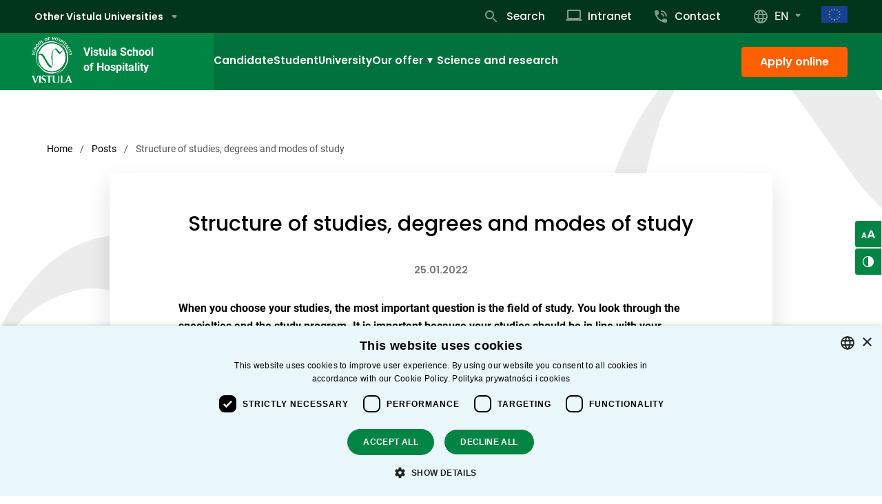

--- FILE ---
content_type: text/html; charset=UTF-8
request_url: https://vistulahospitality.edu.pl/en/structure-of-studies-degrees-and-modes-of-study
body_size: 22642
content:
<!-- This page is cached by the Hummingbird Performance plugin v3.11.0 - https://wordpress.org/plugins/hummingbird-performance/. --><!DOCTYPE html>
<html class="
  no-js
   is-sgtih    " lang="en" prefix="og: http://ogp.me/ns#">
<head>
  <meta charset="UTF-8" /> 
      <!-- Google Tag Manager -->
  <script>(function(w,d,s,l,i){w[l]=w[l]||[];w[l].push({'gtm.start':
  new Date().getTime(),event:'gtm.js'});var f=d.getElementsByTagName(s)[0],
  j=d.createElement(s),dl=l!='dataLayer'?'&l='+l:'';j.async=true;j.src=
  'https://www.googletagmanager.com/gtm.js?id='+i+dl;f.parentNode.insertBefore(j,f);
  })(window,document,'script','dataLayer','GTM-K8KCM8');</script>
  <!-- End Google Tag Manager -->
        <!-- Google Tag Manager -->
  <script>(function(w,d,s,l,i){w[l]=w[l]||[];w[l].push({'gtm.start':
  new Date().getTime(),event:'gtm.js'});var f=d.getElementsByTagName(s)[0],
  j=d.createElement(s),dl=l!='dataLayer'?'&l='+l:'';j.async=true;j.src=
  'https://www.googletagmanager.com/gtm.js?id='+i+dl;f.parentNode.insertBefore(j,f);
  })(window,document,'script','dataLayer','GTM-5V386TRJ');</script>
  <!-- End Google Tag Manager -->
      <meta name='robots' content='index, follow, max-image-preview:large, max-snippet:-1, max-video-preview:-1' />
<script type='text/javascript' charset='UTF-8' src='https://cdn.cookie-script.com/s/01c969f53dfb62342d591e989f11acf9.js' id='cookie_script-js'></script>
	<!-- This site is optimized with the Yoast SEO plugin v22.1 - https://yoast.com/wordpress/plugins/seo/ -->
	<title>Vistula School of Hospitality</title>
	<link rel="canonical" href="https://vistula.edu.pl/en/structure-of-studies-degrees-and-modes-of-study" />
	<meta property="og:locale" content="en_US" />
	<meta property="og:type" content="website" />
	<meta property="og:site_name" content="Vistula School of Hospitality" />
	<meta name="twitter:card" content="summary_large_image" />
	<script type="application/ld+json" class="yoast-schema-graph">{"@context":"https://schema.org","@graph":[{"@type":"WebSite","@id":"https://vistulahospitality.edu.pl/en#website","url":"https://vistulahospitality.edu.pl/en","name":"Vistula School of Hospitality","description":"Szkoła Główna Turystyki i Hotelarstwa Vistula","publisher":{"@id":"https://vistulahospitality.edu.pl/en#organization"},"potentialAction":[{"@type":"SearchAction","target":{"@type":"EntryPoint","urlTemplate":"https://vistulahospitality.edu.pl/en?s={search_term_string}"},"query-input":"required name=search_term_string"}],"inLanguage":"en-US"},{"@type":"Organization","@id":"https://vistulahospitality.edu.pl/en#organization","name":"Vistula School of Hospitality","url":"https://vistulahospitality.edu.pl/en","logo":{"@type":"ImageObject","inLanguage":"en-US","@id":"https://vistulahospitality.edu.pl/en#/schema/logo/image/","url":"https://vistulahospitality.edu.pl/wp-content/uploads/sites/3/2022/02/logo_sgtih_en.svg","contentUrl":"https://vistulahospitality.edu.pl/wp-content/uploads/sites/3/2022/02/logo_sgtih_en.svg","width":53,"height":60,"caption":"Vistula School of Hospitality"},"image":{"@id":"https://vistulahospitality.edu.pl/en#/schema/logo/image/"}}]}</script>
	<!-- / Yoast SEO plugin. -->


<link rel='dns-prefetch' href='//cdn.jsdelivr.net' />
<link rel='dns-prefetch' href='//b2929804.smushcdn.com' />
<link href='//hb.wpmucdn.com' rel='preconnect' />
<style id='classic-theme-styles-inline-css' type='text/css'>
/*! This file is auto-generated */
.wp-block-button__link{color:#fff;background-color:#32373c;border-radius:9999px;box-shadow:none;text-decoration:none;padding:calc(.667em + 2px) calc(1.333em + 2px);font-size:1.125em}.wp-block-file__button{background:#32373c;color:#fff;text-decoration:none}
</style>
<style id='global-styles-inline-css' type='text/css'>
body{--wp--preset--color--black: #000000;--wp--preset--color--cyan-bluish-gray: #abb8c3;--wp--preset--color--white: #ffffff;--wp--preset--color--pale-pink: #f78da7;--wp--preset--color--vivid-red: #cf2e2e;--wp--preset--color--luminous-vivid-orange: #ff6900;--wp--preset--color--luminous-vivid-amber: #fcb900;--wp--preset--color--light-green-cyan: #7bdcb5;--wp--preset--color--vivid-green-cyan: #00d084;--wp--preset--color--pale-cyan-blue: #8ed1fc;--wp--preset--color--vivid-cyan-blue: #0693e3;--wp--preset--color--vivid-purple: #9b51e0;--wp--preset--color--main: #008545;--wp--preset--color--sub-1: #01723B;--wp--preset--color--sub-2: #00743C;--wp--preset--color--sub-3: #00351B;--wp--preset--color--sub-4: #00361C;--wp--preset--color--sub-5: #FE5F00;--wp--preset--color--sub-6: #E6F3F5;--wp--preset--color--success: #2eaa61;--wp--preset--color--error: #CA383A;--wp--preset--color--func-1: #ffffff;--wp--preset--color--func-2: #F4F4F4;--wp--preset--color--func-3: #E5E5E5;--wp--preset--color--func-4: #C4C4C4;--wp--preset--color--func-5: #757575;--wp--preset--color--func-6: #545454;--wp--preset--color--func-7: #000000;--wp--preset--gradient--vivid-cyan-blue-to-vivid-purple: linear-gradient(135deg,rgba(6,147,227,1) 0%,rgb(155,81,224) 100%);--wp--preset--gradient--light-green-cyan-to-vivid-green-cyan: linear-gradient(135deg,rgb(122,220,180) 0%,rgb(0,208,130) 100%);--wp--preset--gradient--luminous-vivid-amber-to-luminous-vivid-orange: linear-gradient(135deg,rgba(252,185,0,1) 0%,rgba(255,105,0,1) 100%);--wp--preset--gradient--luminous-vivid-orange-to-vivid-red: linear-gradient(135deg,rgba(255,105,0,1) 0%,rgb(207,46,46) 100%);--wp--preset--gradient--very-light-gray-to-cyan-bluish-gray: linear-gradient(135deg,rgb(238,238,238) 0%,rgb(169,184,195) 100%);--wp--preset--gradient--cool-to-warm-spectrum: linear-gradient(135deg,rgb(74,234,220) 0%,rgb(151,120,209) 20%,rgb(207,42,186) 40%,rgb(238,44,130) 60%,rgb(251,105,98) 80%,rgb(254,248,76) 100%);--wp--preset--gradient--blush-light-purple: linear-gradient(135deg,rgb(255,206,236) 0%,rgb(152,150,240) 100%);--wp--preset--gradient--blush-bordeaux: linear-gradient(135deg,rgb(254,205,165) 0%,rgb(254,45,45) 50%,rgb(107,0,62) 100%);--wp--preset--gradient--luminous-dusk: linear-gradient(135deg,rgb(255,203,112) 0%,rgb(199,81,192) 50%,rgb(65,88,208) 100%);--wp--preset--gradient--pale-ocean: linear-gradient(135deg,rgb(255,245,203) 0%,rgb(182,227,212) 50%,rgb(51,167,181) 100%);--wp--preset--gradient--electric-grass: linear-gradient(135deg,rgb(202,248,128) 0%,rgb(113,206,126) 100%);--wp--preset--gradient--midnight: linear-gradient(135deg,rgb(2,3,129) 0%,rgb(40,116,252) 100%);--wp--preset--font-size--small: 16px;--wp--preset--font-size--medium: 20px;--wp--preset--font-size--large: 24px;--wp--preset--font-size--x-large: 42px;--wp--preset--font-size--regular: 18px;--wp--preset--font-size--larger: 30px;--wp--preset--spacing--20: 0.44rem;--wp--preset--spacing--30: 0.67rem;--wp--preset--spacing--40: 1rem;--wp--preset--spacing--50: 1.5rem;--wp--preset--spacing--60: 2.25rem;--wp--preset--spacing--70: 3.38rem;--wp--preset--spacing--80: 5.06rem;--wp--preset--shadow--natural: 6px 6px 9px rgba(0, 0, 0, 0.2);--wp--preset--shadow--deep: 12px 12px 50px rgba(0, 0, 0, 0.4);--wp--preset--shadow--sharp: 6px 6px 0px rgba(0, 0, 0, 0.2);--wp--preset--shadow--outlined: 6px 6px 0px -3px rgba(255, 255, 255, 1), 6px 6px rgba(0, 0, 0, 1);--wp--preset--shadow--crisp: 6px 6px 0px rgba(0, 0, 0, 1);}:where(.is-layout-flex){gap: 0.5em;}:where(.is-layout-grid){gap: 0.5em;}body .is-layout-flow > .alignleft{float: left;margin-inline-start: 0;margin-inline-end: 2em;}body .is-layout-flow > .alignright{float: right;margin-inline-start: 2em;margin-inline-end: 0;}body .is-layout-flow > .aligncenter{margin-left: auto !important;margin-right: auto !important;}body .is-layout-constrained > .alignleft{float: left;margin-inline-start: 0;margin-inline-end: 2em;}body .is-layout-constrained > .alignright{float: right;margin-inline-start: 2em;margin-inline-end: 0;}body .is-layout-constrained > .aligncenter{margin-left: auto !important;margin-right: auto !important;}body .is-layout-constrained > :where(:not(.alignleft):not(.alignright):not(.alignfull)){max-width: var(--wp--style--global--content-size);margin-left: auto !important;margin-right: auto !important;}body .is-layout-constrained > .alignwide{max-width: var(--wp--style--global--wide-size);}body .is-layout-flex{display: flex;}body .is-layout-flex{flex-wrap: wrap;align-items: center;}body .is-layout-flex > *{margin: 0;}body .is-layout-grid{display: grid;}body .is-layout-grid > *{margin: 0;}:where(.wp-block-columns.is-layout-flex){gap: 2em;}:where(.wp-block-columns.is-layout-grid){gap: 2em;}:where(.wp-block-post-template.is-layout-flex){gap: 1.25em;}:where(.wp-block-post-template.is-layout-grid){gap: 1.25em;}.has-black-color{color: var(--wp--preset--color--black) !important;}.has-cyan-bluish-gray-color{color: var(--wp--preset--color--cyan-bluish-gray) !important;}.has-white-color{color: var(--wp--preset--color--white) !important;}.has-pale-pink-color{color: var(--wp--preset--color--pale-pink) !important;}.has-vivid-red-color{color: var(--wp--preset--color--vivid-red) !important;}.has-luminous-vivid-orange-color{color: var(--wp--preset--color--luminous-vivid-orange) !important;}.has-luminous-vivid-amber-color{color: var(--wp--preset--color--luminous-vivid-amber) !important;}.has-light-green-cyan-color{color: var(--wp--preset--color--light-green-cyan) !important;}.has-vivid-green-cyan-color{color: var(--wp--preset--color--vivid-green-cyan) !important;}.has-pale-cyan-blue-color{color: var(--wp--preset--color--pale-cyan-blue) !important;}.has-vivid-cyan-blue-color{color: var(--wp--preset--color--vivid-cyan-blue) !important;}.has-vivid-purple-color{color: var(--wp--preset--color--vivid-purple) !important;}.has-black-background-color{background-color: var(--wp--preset--color--black) !important;}.has-cyan-bluish-gray-background-color{background-color: var(--wp--preset--color--cyan-bluish-gray) !important;}.has-white-background-color{background-color: var(--wp--preset--color--white) !important;}.has-pale-pink-background-color{background-color: var(--wp--preset--color--pale-pink) !important;}.has-vivid-red-background-color{background-color: var(--wp--preset--color--vivid-red) !important;}.has-luminous-vivid-orange-background-color{background-color: var(--wp--preset--color--luminous-vivid-orange) !important;}.has-luminous-vivid-amber-background-color{background-color: var(--wp--preset--color--luminous-vivid-amber) !important;}.has-light-green-cyan-background-color{background-color: var(--wp--preset--color--light-green-cyan) !important;}.has-vivid-green-cyan-background-color{background-color: var(--wp--preset--color--vivid-green-cyan) !important;}.has-pale-cyan-blue-background-color{background-color: var(--wp--preset--color--pale-cyan-blue) !important;}.has-vivid-cyan-blue-background-color{background-color: var(--wp--preset--color--vivid-cyan-blue) !important;}.has-vivid-purple-background-color{background-color: var(--wp--preset--color--vivid-purple) !important;}.has-black-border-color{border-color: var(--wp--preset--color--black) !important;}.has-cyan-bluish-gray-border-color{border-color: var(--wp--preset--color--cyan-bluish-gray) !important;}.has-white-border-color{border-color: var(--wp--preset--color--white) !important;}.has-pale-pink-border-color{border-color: var(--wp--preset--color--pale-pink) !important;}.has-vivid-red-border-color{border-color: var(--wp--preset--color--vivid-red) !important;}.has-luminous-vivid-orange-border-color{border-color: var(--wp--preset--color--luminous-vivid-orange) !important;}.has-luminous-vivid-amber-border-color{border-color: var(--wp--preset--color--luminous-vivid-amber) !important;}.has-light-green-cyan-border-color{border-color: var(--wp--preset--color--light-green-cyan) !important;}.has-vivid-green-cyan-border-color{border-color: var(--wp--preset--color--vivid-green-cyan) !important;}.has-pale-cyan-blue-border-color{border-color: var(--wp--preset--color--pale-cyan-blue) !important;}.has-vivid-cyan-blue-border-color{border-color: var(--wp--preset--color--vivid-cyan-blue) !important;}.has-vivid-purple-border-color{border-color: var(--wp--preset--color--vivid-purple) !important;}.has-vivid-cyan-blue-to-vivid-purple-gradient-background{background: var(--wp--preset--gradient--vivid-cyan-blue-to-vivid-purple) !important;}.has-light-green-cyan-to-vivid-green-cyan-gradient-background{background: var(--wp--preset--gradient--light-green-cyan-to-vivid-green-cyan) !important;}.has-luminous-vivid-amber-to-luminous-vivid-orange-gradient-background{background: var(--wp--preset--gradient--luminous-vivid-amber-to-luminous-vivid-orange) !important;}.has-luminous-vivid-orange-to-vivid-red-gradient-background{background: var(--wp--preset--gradient--luminous-vivid-orange-to-vivid-red) !important;}.has-very-light-gray-to-cyan-bluish-gray-gradient-background{background: var(--wp--preset--gradient--very-light-gray-to-cyan-bluish-gray) !important;}.has-cool-to-warm-spectrum-gradient-background{background: var(--wp--preset--gradient--cool-to-warm-spectrum) !important;}.has-blush-light-purple-gradient-background{background: var(--wp--preset--gradient--blush-light-purple) !important;}.has-blush-bordeaux-gradient-background{background: var(--wp--preset--gradient--blush-bordeaux) !important;}.has-luminous-dusk-gradient-background{background: var(--wp--preset--gradient--luminous-dusk) !important;}.has-pale-ocean-gradient-background{background: var(--wp--preset--gradient--pale-ocean) !important;}.has-electric-grass-gradient-background{background: var(--wp--preset--gradient--electric-grass) !important;}.has-midnight-gradient-background{background: var(--wp--preset--gradient--midnight) !important;}.has-small-font-size{font-size: var(--wp--preset--font-size--small) !important;}.has-medium-font-size{font-size: var(--wp--preset--font-size--medium) !important;}.has-large-font-size{font-size: var(--wp--preset--font-size--large) !important;}.has-x-large-font-size{font-size: var(--wp--preset--font-size--x-large) !important;}
.wp-block-navigation a:where(:not(.wp-element-button)){color: inherit;}
:where(.wp-block-post-template.is-layout-flex){gap: 1.25em;}:where(.wp-block-post-template.is-layout-grid){gap: 1.25em;}
:where(.wp-block-columns.is-layout-flex){gap: 2em;}:where(.wp-block-columns.is-layout-grid){gap: 2em;}
.wp-block-pullquote{font-size: 1.5em;line-height: 1.6;}
</style>
<link rel='stylesheet' id='contact-form-7-css' href='https://vistulahospitality.edu.pl/wp-content/plugins/contact-form-7/includes/css/styles.css?ver=5.8.7' type='text/css' media='all' />
<link rel='stylesheet' id='select2-css' href='https://cdn.jsdelivr.net/npm/select2@4.1.0-rc.0/dist/css/select2.min.css' type='text/css' media='all' />
<link rel='stylesheet' id='multiselect-css' href='https://vistulahospitality.edu.pl/wp-content/plugins/select2-wordpress/multiselect.css' type='text/css' media='all' />
<link rel='stylesheet' id='wpml-blocks-css' href='https://vistulahospitality.edu.pl/wp-content/plugins/sitepress-multilingual-cms/dist/css/blocks/styles.css?ver=4.6.9' type='text/css' media='all' />
<link rel='stylesheet' id='ks-quiz-css-front-css' href='https://vistulahospitality.edu.pl/wp-content/plugins/vistula-quiz//css/style.css?ver=1.4' type='text/css' media='all' />
<script type="text/javascript" id="wpml-cookie-js-extra">
/* <![CDATA[ */
var wpml_cookies = {"wp-wpml_current_language":{"value":"en","expires":1,"path":"\/"}};
var wpml_cookies = {"wp-wpml_current_language":{"value":"en","expires":1,"path":"\/"}};
/* ]]> */
</script>
<script type="text/javascript" src="https://vistulahospitality.edu.pl/wp-content/plugins/sitepress-multilingual-cms/res/js/cookies/language-cookie.js?ver=4.6.9" id="wpml-cookie-js" defer="defer" data-wp-strategy="defer"></script>
<script type="text/javascript" src="https://vistulahospitality.edu.pl/wp-includes/js/jquery/jquery.min.js?ver=3.7.1" id="jquery-core-js"></script>
<script type="text/javascript" src="https://vistulahospitality.edu.pl/wp-includes/js/jquery/jquery-migrate.min.js?ver=3.4.1" id="jquery-migrate-js"></script>
<link rel="https://api.w.org/" href="https://vistulahospitality.edu.pl/en/wp-json/" /><link rel="EditURI" type="application/rsd+xml" title="RSD" href="https://vistulahospitality.edu.pl/xmlrpc.php?rsd" />
<meta name="generator" content="WPML ver:4.6.9 stt:1,40;" />
		<script>
			document.documentElement.className = document.documentElement.className.replace( 'no-js', 'js' );
		</script>
				<style>
			.no-js img.lazyload { display: none; }
			figure.wp-block-image img.lazyloading { min-width: 150px; }
							.lazyload, .lazyloading { opacity: 0; }
				.lazyloaded {
					opacity: 1;
					transition: opacity 200ms;
					transition-delay: 0ms;
				}
					</style>
			<!-- Meta Pixel Code -->
	<script>
		!function(f,b,e,v,n,t,s)
		{if(f.fbq)return;n=f.fbq=function(){n.callMethod?
		n.callMethod.apply(n,arguments):n.queue.push(arguments)};
		if(!f._fbq)f._fbq=n;n.push=n;n.loaded=!0;n.version='2.0';
		n.queue=[];t=b.createElement(e);t.async=!0;
		t.src=v;s=b.getElementsByTagName(e)[0];
		s.parentNode.insertBefore(t,s)}(window, document,'script',
		'https://connect.facebook.net/en_US/fbevents.js');
		fbq('init', '1086573928806780');
		fbq('track', 'PageView');
	</script>
	<noscript><img height="1" width="1" style="display:none"
		src="https://www.facebook.com/tr?id=1086573928806780&ev=PageView&noscript=1"
	/></noscript>
	<!-- End Meta Pixel Code -->
<link rel="icon" href="https://vistulahospitality.edu.pl/wp-content/uploads/sites/3/2022/01/cropped-cropped-sgtih-logo_stopka-1-32x32.png" sizes="32x32" />
<link rel="icon" href="https://vistulahospitality.edu.pl/wp-content/uploads/sites/3/2022/01/cropped-cropped-sgtih-logo_stopka-1-192x192.png" sizes="192x192" />
<link rel="apple-touch-icon" href="https://vistulahospitality.edu.pl/wp-content/uploads/sites/3/2022/01/cropped-cropped-sgtih-logo_stopka-1-180x180.png" />
<meta name="msapplication-TileImage" content="https://vistulahospitality.edu.pl/wp-content/uploads/sites/3/2022/01/cropped-cropped-sgtih-logo_stopka-1-270x270.png" />
		<style type="text/css" id="wp-custom-css">
			.c-simple__image--round img {
    height: 100%;
}
.c-single-inner-content .c-icons__item img{
	filter: brightness(0) saturate(100%) invert(23%) sepia(76%) saturate(4412%) hue-rotate(150deg) brightness(93%) contrast(103%);
}
.c-article__arrow svg * {
    fill: #008545;
}
.select2-selection.select2-selection--multiple{
	min-height:50px;
    border-color: var(--color-func-5)!important;
}
.select2-selection__rendered{
	margin-left:0;
}
.select2.select2-container.select2-container--default{
	max-width:100%;
}
.select2-selection__choice{
	font-size:14px;
}
.postid-5072 .c-post__meta{
	display: none;
}

.postid-5072 .c-contact-form{
	padding-top:0;
}

.postid-5072 .c-label__container,
.postid-5072 .c-label--checkbox{
	margin-top:0!important;
	margin-bottom:10px!important;
}
.postid-5072 .c-label__container .u-text--smaller{
	font-size:12px!important;
}
body>.select2-container.select2-container--default.select2-container--open{
	margin-top: 31px;
}
.c-form-basic .wpcf7-not-valid-tip{
	font-size:12px!important;
    padding-left: 18px!important;
}
.c-form-basic .wpcf7-not-valid-tip:before{
    width: 16px!important;
    height: 16px!important;
}
@media (max-width:1200px){
	.c-form-basic .wpcf7-not-valid-tip{
		position:relative;	
	}
}
.multiselect-wrapper{
	width:100%;
}
.multiselect-wrapper .multiselect-dropdown-arrow{
	position:absolute!important;
	margin-top: 23px!important;
}
.multiselect-input{
	margin-top:0!important;
}
.c-tag:empty {
    display: none;
}

.multiselect-wrapper label{
	font-weight:400!important;
}
.c-button--primary.c-button--alternative{
	
    border-color: var(--color-bg-2);
}

@media (max-width:768px){
	.c-course-information__title{	
		font-size: 1.6rem;
	}
	
}
html.is-sgtih {
	--color-sub-6: var(--color-sub3-7);
}
#post-10148 .c-post__meta{
	display:none;
}
.single-conference .wp-block-table td:first-child{
	min-width:120px;
	padding: 8px 10px;
}

.c-post-list--.c-post-list--slider-mobile .c-slider--mobile .c-slider__item{
	background:none;
}

.c-post-list--publication.c-post-list--horizontal-mode {
    padding: 0 0 20px 0
}

.c-post-list--.c-post-list--horizontal-mode .c-post-list__content {
    margin-top: 0
}

.c-post-list--.c-post-list--horizontal-mode .c-post-list__item {
    margin-top: 0
}

@media (min-width: 48em) {
    .c-post-list--.c-post-list--horizontal-mode .c-article {
        display:flex;
        flex-direction: row-reverse
    }

    .c-post-list--.c-post-list--horizontal-mode .c-article__title {
        font-size: 30px;
        font-size: 1.875rem;
        line-height: 1.63em;
        font-weight: 500!important
    }

    .c-post-list--.c-post-list--horizontal-mode .c-article__image {
        width: 50%
    }

    .c-post-list--.c-post-list--horizontal-mode .c-article__desc {
        width: 50%
    }

    .c-post-list--.c-post-list--horizontal-mode .c-article__meta {
        top: auto;
        left: auto;
        right: 16px;
        bottom: 0
    }
}

.major-template-default .c-simple__container .c-simple__image {
	aspect-ratio: 1.5 / 1 !important;
}

.wp-block-social-link-anchor span {
	display: none;
}

.c-cookies{
	display:none!important
}

.c-filter-content ol {
	margin-left: 1.5rem !important;
}
.c-university-structure.splide .c-university-structure__item {
    margin: 100px 40px 0!important;
}
.c-icon--computer-grey:before {
    top: 54%!important;
}
.wp-social-link-twitter{
	display:none!important;
}
@media(max-width:1024px){
	.wp-block-social-links {
    justify-content: center;
}

}

/* Long-button */

.long-button {
  display: flex;
  justify-content: space-between;
  align-items: center;
  background-color: #f7f8fa;
  padding: 15px 20px;
  border: 1px solid #e0e0e0;
  text-decoration: none;
  color: #000;
  transition: background-color 0.3s;
  font-family: Arial, sans-serif;
  font-size: 18px;
  font-weight: bold;
  max-width: 800px;  /* dopasuj do potrzeb */
  margin: 10px 0;
}

.long-button:hover {
  background-color: #eeeeee;
}

.long-button .arrow {
  color: #01819B;
  font-size: 20px;
}

//table

.custom-semester-sgtih {
  font-family: 'Roboto', Arial, sans-serif;
  font-size: 16px;
  color: #083a58; /* Ten kolor tekstu możesz też zmienić, jeśli chcesz */
  max-width: 900px;
  margin: 30px auto;
}
.custom-semester-sgtih summary {
  cursor: pointer;
  font-weight: 700;
  font-size: 18px;
  margin-bottom: 10px;
  background-color: #fff;
  border-radius: 10px;
  padding: 18px 24px;
  box-shadow: 0 8px 20px rgba(0,0,0,0.07);
  display: flex;
  justify-content: space-between;
  align-items: center;
}
.custom-semester-sgtih summary span {
  border: solid #00351B;
  border-width: 0 2px 2px 0;
  padding: 6px;
  transform: rotate(45deg);
  margin-left: auto;
}

.custom-table-sgtih {
  width: 100%;
  border-collapse: collapse;
  border: 1px solid #ddd;
}
.custom-table-sgtih th,
.custom-table-sgtih td {
  padding: 12px 15px;
  border-right: 1px solid #ddd;
  color: #4d4d4d;
}
.custom-table-sgtih th {
  color: #fff;
  text-transform: uppercase;
  font-weight: bold;
}
.custom-table-sgtih thead th:nth-child(1) { text-align: left; }
.custom-table-sgtih thead th:nth-child(2),
.custom-table-sgtih thead th:nth-child(3) { text-align: center; }

.custom-table-sgtih thead th:first-child { background-color: #01723B; }
.custom-table-sgtih thead th:nth-child(n+2) { background-color: #00351B; }

.custom-table-sgtih tbody tr:nth-child(odd) {
  background-color: #ffffff;
}
.custom-table-sgtih tbody tr:nth-child(even) {
  background-color: #f5f5f5;
}
.custom-table-sgtih tbody td:last-child {
  border-right: none;
}		</style>
		<noscript><style id="rocket-lazyload-nojs-css">.rll-youtube-player, [data-lazy-src]{display:none !important;}</style></noscript>
  <link rel="stylesheet" property="stylesheet" href="https://vistulahospitality.edu.pl/wp-content/themes/vistula-chisel/dist/styles/main-36b56731a8.css" type="text/css">
  <meta name="viewport" content="width=device-width, initial-scale=1">
  <meta name="adjx" content="/wp-admin/admin-ajax.php">
  <script>document.documentElement.classList.remove('no-js');</script>
      <link rel="pingback" href="https://vistulahospitality.edu.pl/xmlrpc.php" />
      <script src="
https://cdn.jsdelivr.net/npm/@splidejs/splide@4.1.4/dist/js/splide.min.js
"></script>
<link href="
https://cdn.jsdelivr.net/npm/@splidejs/splide@4.1.4/dist/css/splide.min.css
" rel="stylesheet">
</head>

<body class="wp-custom-logo ">
    <!-- Google Tag Manager (noscript) -->
  <noscript><iframe 
  height="0" width="0" style="display:none;visibility:hidden" data-src="https://www.googletagmanager.com/ns.html?id=GTM-K8KCM8" class="lazyload" src="[data-uri]"></iframe></noscript>
  <!-- End Google Tag Manager (noscript) -->
   
   
    <!-- Google Tag Manager (noscript) -->
<noscript><iframe 
height="0" width="0" style="display:none;visibility:hidden" data-src="https://www.googletagmanager.com/ns.html?id=GTM-5V386TRJ" class="lazyload" src="[data-uri]"></iframe></noscript>
<!-- End Google Tag Manager (noscript) -->
   
        <header class="c-header js-header new-header">
      <div class="c-header__wrapper">
    <div class="o-flex o-flex--grids o-flex--centered-v">
      <div class="o-flex__item u-flex-12/12 u-flex-4/12@large c-header__logo-container">
        <div class="u-hidden@large c-header__hamburger-container">
          <button type="button" class="c-header__hamburger js-hamburger">
            <span class="c-header__hamburger-line"></span>
            <span class="u-hidden-visually">Przejdź do Menu</span>
          </button>
        </div>
        <div class="o-flex o-flex--centered-v u-hidden@large">
                                                    <a href="/en/" rel="home" data-wpel-link="internal"><img class="c-header__logo" src="https://vistulahospitality.edu.pl/wp-content/uploads/sites/3/2022/02/logo_sgtih_en.svg" alt="Vistula School of Hospitality"/></a>
                    <p class="c-header__sitename u-hidden@less-then-large"><a href="/en/" data-wpel-link="internal">Vistula School<br>of Hospitality</a></p>
                    <p class="c-header__sitename u-hidden@large"><a href="/en/" data-wpel-link="internal">Vistula School<br>of Hospitality</a></p>
        </div>
        <div class="u-hidden@large c-header__icons-container">
                                  <label class="c-label c-label--select c-label--language-switcher">
    <span class="c-label__title" id="form-input-label--925049"></span>
        <div class="c-select__container">
        <select id="form-input--925049" name="" class="c-select js-select js-select-language" aria-labelledby="form-input-label--925049">
                                        <option value=""  hidden class="u-hidden@less-then-medium">EN</option>
                                                                        
                                       
                <option class="" value="pl">PL</option>
                                                            
                                       
                <option class="" value="en" selected>EN</option>
                    </select>
                                                                                                <a class="u-hidden js-select-target" href="https://vistulahospitality.edu.pl/" data-language="pl" data-wpel-link="external" rel="external noopener noreferrer">PL</a>
                                                                                <a class="u-hidden js-select-target" href="https://vistulahospitality.edu.pl/en" data-language="en" data-wpel-link="internal">EN</a>
                        </div>
    </label>
                    <a href="/" class="c-header__icon js-not-hide js-search-link" data-wpel-link="internal">
            <svg width="18" height="18" viewBox="0 0 18 18" fill="none" xmlns="http://www.w3.org/2000/svg">
<path fill-rule="evenodd" clip-rule="evenodd" d="M11.7106 10.9996H12.5006L16.7406 15.2596C17.1506 15.6696 17.1506 16.3396 16.7406 16.7496C16.3306 17.1596 15.6606 17.1596 15.2506 16.7496L11.0006 12.4996V11.7096L10.7306 11.4296C9.33063 12.6296 7.42063 13.2496 5.39063 12.9096C2.61063 12.4396 0.390626 10.1196 0.0506256 7.31965C-0.469374 3.08965 3.09063 -0.470351 7.32063 0.049649C10.1206 0.389649 12.4406 2.60965 12.9106 5.38965C13.2506 7.41965 12.6306 9.32965 11.4306 10.7296L11.7106 10.9996ZM2.00063 6.49965C2.00063 8.98965 4.01063 10.9996 6.50063 10.9996C8.99063 10.9996 11.0006 8.98965 11.0006 6.49965C11.0006 4.00965 8.99063 1.99965 6.50063 1.99965C4.01063 1.99965 2.00063 4.00965 2.00063 6.49965Z" fill="white"/>
</svg>

            <span class="u-hidden-visually">Search</span>
          </a>
          <div class="c-search js-search-container u-hidden">
  <form action="/" name="search_form" class="c-search__form o-flex o-flex--wrap js-search-form">
        <label class="c-label c-search__label">
            <div class="c-input__container c-icon c-icon--left c-icon--without-padding c-icon--search-black">
        <input type="text" name="" id="form-input--202494" placeholder="Enter the search term"  maxlength="50" class="c-input c-input--text c-search__input js-search-input"  required aria-required="true" aria-labelledby="form-input-label--202494"/>
                                    </div>
    <span class="u-hidden-visually" id="form-input-label--202494">Enter the search term</span>    </label>    <button type="submit" class="c-search__submit">Search</button>
  </form>
</div>
        </div>
      </div>
      <div class="o-flex__item u-flex-12/12 u-hidden@less-then-large">
        <div class="c-header__top o-flex o-flex--lock-right">
          <button class="c-multisite-popup__btn c-button c-button--tertiary c-button--small u-text--smaller btn-popup-visible-js" style="display: flex;align-items: center;">Other Vistula Universities<span class="c-multisite-popup__btn-icon "><svg xmlns="http://www.w3.org/2000/svg" width="24" height="24" viewBox="0 0 24 24" fill="none">
<g id="icons/24/phone_in_talk_black_24dp 2">
<path id="Vector" d="M4.71005 11.71L7.30005 14.3C7.69005 14.69 8.32005 14.69 8.71005 14.3L11.3001 11.71C11.9301 11.08 11.4801 10 10.5901 10H5.41005C4.52005 10 4.08005 11.08 4.71005 11.71Z" fill="white" fill-opacity="0.5"/>
</g>
</svg>
</span></button>          <div class="c-header__top-spreader">
            <div class="c-search js-search-container u-hidden">
  <form action="/" name="search_form" class="c-search__form o-flex o-flex--wrap js-search-form">
        <label class="c-label c-search__label">
            <div class="c-input__container c-icon c-icon--left c-icon--without-padding c-icon--search-black">
        <input type="text" name="" id="form-input--493410" placeholder="Enter the search term"  maxlength="50" class="c-input c-input--text c-search__input js-search-input"  required aria-required="true" aria-labelledby="form-input-label--493410"/>
                                    </div>
    <span class="u-hidden-visually" id="form-input-label--493410">Enter the search term</span>    </label>    <button type="submit" class="c-search__submit">Search</button>
  </form>
</div>
              <nav class="c-main-nav__wrapper">
    <ul class="c-main-nav">
              <li class="c-main-nav__item">
          <a href="/" class="c-icon c-icon--left c-icon--search-grey js-search-link menu-item menu-item-type-custom menu-item-object-custom menu-item-8500 c-main-nav__link" data-wpel-link="internal">Search</a>
                  </li>
              <li class="c-main-nav__item">
          <a href="https://vistulahospitality.edu.pl/en/intranet" class="c-icon c-icon--left c-icon--computer-grey menu-item menu-item-type-custom menu-item-object-custom menu-item-8542 c-main-nav__link" data-wpel-link="internal">Intranet</a>
                  </li>
              <li class="c-main-nav__item">
          <a href="https://vistulahospitality.edu.pl/en/contact" class="c-icon c-icon--left c-icon--phone-grey menu-item menu-item-type-post_type menu-item-object-page menu-item-38089 c-main-nav__link" data-wpel-link="internal">Contact</a>
                  </li>
                </ul>
          </nav>
                          <div class="c-icon c-icon--left c-icon--language-grey u-margin-horizontal">
                <label class="c-label c-label--select c-label--language-switcher">
    <span class="c-label__title" id="form-input-label--634412"></span>
        <div class="c-select__container">
        <select id="form-input--634412" name="" class="c-select js-select js-select-language" aria-labelledby="form-input-label--634412">
                                        <option value="" >EN</option>
                                                                        
                                       
                <option class="" value="pl">PL</option>
                                                            
                                       
                <option class="" value="en" selected>EN</option>
                    </select>
                                                                                                <a class="u-hidden js-select-target" href="https://vistulahospitality.edu.pl/" data-language="pl" data-wpel-link="external" rel="external noopener noreferrer">PL</a>
                                                                                <a class="u-hidden js-select-target" href="https://vistulahospitality.edu.pl/en" data-language="en" data-wpel-link="internal">EN</a>
                        </div>
    </label>
              </div>
                  

             
                           
                            
                        
                                      <a href="https://vistulahospitality.edu.pl/en/university/our-projects/eu-projects/" data-wpel-link="internal">
                            <svg xmlns="http://www.w3.org/2000/svg" width="38" height="24" viewBox="0 0 38 24" fill="none">
                <path d="M38 0H0V24H38V0Z" fill="#164193"/>
                <path d="M18.2511 5.34615L19.0076 4.79687L19.7563 5.34615L19.4678 4.45947L20.232 3.90236H19.2883L19.0076 3L18.719 3.90236H17.7754L18.5397 4.45947L18.2511 5.34615Z" fill="#FFEC00"/>
                <path d="M14.3673 6.3979L15.116 5.84864L15.8648 6.3979L15.584 5.51123L16.3483 4.95413H15.4046L15.116 4.05176L14.8275 4.95413H13.8916L14.6481 5.51123L14.3673 6.3979Z" fill="#FFEC00"/>
                <path d="M12.2694 6.92383L11.9808 7.82619H11.0449L11.8014 8.37545L11.5206 9.27001L12.2694 8.72071L13.0259 9.27001L12.7373 8.37545L13.5016 7.82619H12.5579L12.2694 6.92383Z" fill="#FFEC00"/>
                <path d="M11.2322 12.6201L11.9809 13.1772L11.6924 12.2827L12.4566 11.7334H11.5129L11.2322 10.8311L10.9359 11.7334H10L10.7564 12.2827L10.4757 13.1772L11.2322 12.6201Z" fill="#FFEC00"/>
                <path d="M12.5579 15.6485L12.2694 14.7461L11.9808 15.6485H11.0449L11.8014 16.2056L11.5206 17.0922L12.2694 16.543L13.0259 17.0922L12.7373 16.2056L13.5016 15.6485H12.5579Z" fill="#FFEC00"/>
                <path d="M15.4046 18.5205L15.1238 17.6182L14.8353 18.5205H13.8916L14.6559 19.0698L14.3752 19.9643L15.1238 19.4073L15.8725 19.9643L15.584 19.0698L16.3483 18.5205H15.4046Z" fill="#FFEC00"/>
                <path d="M19.2883 19.5567L19.0076 18.6543L18.719 19.5567H17.7754L18.5397 20.106L18.2511 21.0005L19.0076 20.4512L19.7563 21.0005L19.4678 20.106L20.232 19.5567H19.2883Z" fill="#FFEC00"/>
                <path d="M23.1722 18.5205L22.8836 17.6182L22.595 18.5205H21.6592L22.4234 19.0698L22.1349 19.9643L22.8836 19.4073L23.6401 19.9643L23.3516 19.0698L24.1158 18.5205H23.1722Z" fill="#FFEC00"/>
                <path d="M26.0267 15.6485L25.7382 14.7461L25.4495 15.6485H24.5137L25.278 16.2056L24.9816 17.0922L25.7382 16.543L26.4868 17.0922L26.206 16.2056L26.9704 15.6485H26.0267Z" fill="#FFEC00"/>
                <path d="M27.9997 11.7256H27.056L26.7752 10.8154L26.4789 11.7256H25.543L26.3073 12.2749L26.0188 13.1616L26.7752 12.6124L27.524 13.1616L27.2353 12.2749L27.9997 11.7256Z" fill="#FFEC00"/>
                <path d="M24.9816 9.25336L25.7382 8.70414L26.4868 9.25336L26.206 8.36672L26.9704 7.81744H26.0267L25.7382 6.90723L25.4495 7.81744H24.5137L25.278 8.36672L24.9816 9.25336Z" fill="#FFEC00"/>
                <path d="M22.8992 4.05176L22.6107 4.95413H21.667L22.4313 5.51123L22.1505 6.3979L22.8992 5.84864L23.6479 6.3979L23.3672 5.51123L24.1315 4.95413H23.1878L22.8992 4.05176Z" fill="#FFEC00"/>
              </svg>
            </a>
                      </div>
        </div>
        <div class="c-header__botttom o-flex">
          <div class="o-flex o-flex--centered-v u-hidden@less-then-large c-logo-container">
                                                                                                                                                                  <a href="/en/" rel="home" data-wpel-link="internal"><img class="c-header__logo" src="https://vistulahospitality.edu.pl/wp-content/uploads/sites/3/2022/02/logo_sgtih_en.svg" alt="Vistula School of Hospitality"/></a>
                        <p class="c-header__sitename u-hidden@less-then-large"><a href="/en/" data-wpel-link="internal">Vistula School<br>of Hospitality</a></p>
                        <p class="c-header__sitename u-hidden@large"><a href="/en/" data-wpel-link="internal">Vistula School<br>of Hospitality</a></p>
          </div>
            <nav class="c-main-nav__wrapper">
    <ul class="c-main-nav">
              <li class="c-main-nav__item">
          <a href="https://vistulahospitality.edu.pl/en/candidate" class=" menu-item menu-item-type-post_type menu-item-object-page menu-item-9328 c-main-nav__link">Candidate</a>
                  </li>
              <li class="c-main-nav__item">
          <a href="https://vistulahospitality.edu.pl/en/student" class=" menu-item menu-item-type-post_type menu-item-object-page menu-item-8481 c-main-nav__link">Student</a>
                  </li>
              <li class="c-main-nav__item">
          <a href="https://vistulahospitality.edu.pl/en/university" class=" menu-item menu-item-type-post_type menu-item-object-page menu-item-9587 c-main-nav__link">University</a>
                  </li>
              <li class="c-main-nav__item">
          <a href="https://vistulahospitality.edu.pl/en/educational-offers/" class="c-button--with-arrow menu-item menu-item-type-custom menu-item-object-custom menu-item-8483 menu-item-has-children c-main-nav__link" data-wpel-link="internal">Our offer</a>
                    <div class="c-main-nav__dropdown">
            <ul class="o-flex o-flex--grids o-flex--grids-stretched c-main-nav__list">
                              <li class=" menu-item menu-item-type-custom menu-item-object-custom menu-item-8484 menu-item-has-children o-flex__item u-flex-12/12@less-then-medium u-flex-1/3@medium c-main-nav__subitem">
                  <a href="#" class="c-main-nav__sublink">Vistula Group of Universities</a>
                                      <ul>
                                              <li class=" menu-item menu-item-type-custom menu-item-object-custom menu-item-8485 c-main-nav__subitem">
                          <a href="https://vistulahospitality.edu.pl/en/educational-offers/vistula-university" class="c-main-nav__sublink" data-wpel-link="internal">Vistula University</a>
                        </li>
                                              <li class=" menu-item menu-item-type-custom menu-item-object-custom menu-item-8487 c-main-nav__subitem">
                          <a href="https://vistulahospitality.edu.pl/en/educational-offers/vistula-school-of-hospitality" class="c-main-nav__sublink" data-wpel-link="internal">Vistula School of Hospitality</a>
                        </li>
                                          </ul>
                                  </li>
                              <li class=" menu-item menu-item-type-custom menu-item-object-custom menu-item-8488 menu-item-has-children o-flex__item u-flex-12/12@less-then-medium u-flex-1/3@medium c-main-nav__subitem">
                  <a href="#" class="c-main-nav__sublink">Level</a>
                                      <ul>
                                              <li class=" menu-item menu-item-type-custom menu-item-object-custom menu-item-8489 c-main-nav__subitem">
                          <a href="https://vistulahospitality.edu.pl/en/educational-offers/bachelors-degree-programme" class="c-main-nav__sublink" data-wpel-link="internal">Bachelor's Degree</a>
                        </li>
                                              <li class=" menu-item menu-item-type-custom menu-item-object-custom menu-item-8490 c-main-nav__subitem">
                          <a href="https://vistulahospitality.edu.pl/en/educational-offers/engineers-degree" class="c-main-nav__sublink" data-wpel-link="internal">Engineer's Degree</a>
                        </li>
                                              <li class=" menu-item menu-item-type-custom menu-item-object-custom menu-item-8491 c-main-nav__subitem">
                          <a href="https://vistulahospitality.edu.pl/en/educational-offers/masters-degree-programme" class="c-main-nav__sublink" data-wpel-link="internal">Master's Degree Programs</a>
                        </li>
                                              <li class=" menu-item menu-item-type-custom menu-item-object-custom menu-item-8493 c-main-nav__subitem">
                          <a href="https://vistulahospitality.edu.pl/en/educational-offers/postgraduate-studies" class="c-main-nav__sublink" data-wpel-link="internal">Postgraduate studies</a>
                        </li>
                                              <li class=" menu-item menu-item-type-custom menu-item-object-custom menu-item-39059 c-main-nav__subitem">
                          <a href="https://vistulahospitality.edu.pl/en/educational-offers/mba-programme" class="c-main-nav__sublink" data-wpel-link="internal">MBA programme</a>
                        </li>
                                          </ul>
                                  </li>
                              <li class=" menu-item menu-item-type-custom menu-item-object-custom menu-item-8495 menu-item-has-children o-flex__item u-flex-12/12@less-then-medium u-flex-1/3@medium c-main-nav__subitem">
                  <a href="#" class="c-main-nav__sublink">Mode</a>
                                      <ul>
                                              <li class=" menu-item menu-item-type-custom menu-item-object-custom menu-item-8496 c-main-nav__subitem">
                          <a href="https://vistulahospitality.edu.pl/en/educational-offers/full-time" class="c-main-nav__sublink" data-wpel-link="internal">Full-time</a>
                        </li>
                                              <li class=" menu-item menu-item-type-custom menu-item-object-custom menu-item-8497 c-main-nav__subitem">
                          <a href="https://vistulahospitality.edu.pl/en/educational-offers/part-time" class="c-main-nav__sublink" data-wpel-link="internal">Part-time</a>
                        </li>
                                              <li class=" menu-item menu-item-type-custom menu-item-object-custom menu-item-8498 c-main-nav__subitem">
                          <a href="https://vistulahospitality.edu.pl/en/educational-offers/online-en" class="c-main-nav__sublink" data-wpel-link="internal">Online</a>
                        </li>
                                          </ul>
                                  </li>
                          </ul>
            <div class="c-main-nav__dropdown-footer u-hidden@less-then-large">
              <a href="/en/major" class="c-button c-button--small c-button--primary" data-wpel-link="internal">See all available programs</a>
            </div>
          </div>
                  </li>
              <li class="c-main-nav__item">
          <a href="https://vistulahospitality.edu.pl/en/science-and-research/" class=" menu-item menu-item-type-custom menu-item-object-custom menu-item-8545 c-main-nav__link">Science and research</a>
                  </li>
              <li class="c-main-nav__item">
          <a href="https://apply.vistula.edu.pl/" class="c-button c-button--primary menu-item menu-item-type-custom menu-item-object-custom menu-item-8499 c-main-nav__link" data-wpel-link="external" rel="external noopener noreferrer">Apply online</a>
                  </li>
                </ul>
          </nav>
        </div>
      </div>
      <div class="o-flex__item u-flex-12/12 u-hidden@large">
        <div class="c-header__botttom o-flex o-flex--centered-v has-small-font-size">
            <nav class="c-main-nav__wrapper">
    <ul class="c-main-nav">
              <li class="c-main-nav__item">
          <a href="https://vistulahospitality.edu.pl/en/candidate" class=" menu-item menu-item-type-post_type menu-item-object-page menu-item-9331 c-main-nav__link">Candidate</a>
                  </li>
              <li class="c-main-nav__item">
          <a href="https://vistulahospitality.edu.pl/en/student" class=" menu-item menu-item-type-post_type menu-item-object-page menu-item-8526 c-main-nav__link">Student</a>
                  </li>
              <li class="c-main-nav__item">
          <a href="https://apply.vistula.edu.pl/" class="c-button c-button--primary c-button--tiny has-small-font-size menu-item menu-item-type-custom menu-item-object-custom menu-item-8527 c-main-nav__link" data-wpel-link="external" rel="external noopener noreferrer">Apply online</a>
                  </li>
                </ul>
          </nav>
                      <svg xmlns="http://www.w3.org/2000/svg" width="38" height="24" viewBox="0 0 38 24" fill="none">
              <path d="M38 0H0V24H38V0Z" fill="#164193"/>
              <path d="M18.2511 5.34615L19.0076 4.79687L19.7563 5.34615L19.4678 4.45947L20.232 3.90236H19.2883L19.0076 3L18.719 3.90236H17.7754L18.5397 4.45947L18.2511 5.34615Z" fill="#FFEC00"/>
              <path d="M14.3673 6.3979L15.116 5.84864L15.8648 6.3979L15.584 5.51123L16.3483 4.95413H15.4046L15.116 4.05176L14.8275 4.95413H13.8916L14.6481 5.51123L14.3673 6.3979Z" fill="#FFEC00"/>
              <path d="M12.2694 6.92383L11.9808 7.82619H11.0449L11.8014 8.37545L11.5206 9.27001L12.2694 8.72071L13.0259 9.27001L12.7373 8.37545L13.5016 7.82619H12.5579L12.2694 6.92383Z" fill="#FFEC00"/>
              <path d="M11.2322 12.6201L11.9809 13.1772L11.6924 12.2827L12.4566 11.7334H11.5129L11.2322 10.8311L10.9359 11.7334H10L10.7564 12.2827L10.4757 13.1772L11.2322 12.6201Z" fill="#FFEC00"/>
              <path d="M12.5579 15.6485L12.2694 14.7461L11.9808 15.6485H11.0449L11.8014 16.2056L11.5206 17.0922L12.2694 16.543L13.0259 17.0922L12.7373 16.2056L13.5016 15.6485H12.5579Z" fill="#FFEC00"/>
              <path d="M15.4046 18.5205L15.1238 17.6182L14.8353 18.5205H13.8916L14.6559 19.0698L14.3752 19.9643L15.1238 19.4073L15.8725 19.9643L15.584 19.0698L16.3483 18.5205H15.4046Z" fill="#FFEC00"/>
              <path d="M19.2883 19.5567L19.0076 18.6543L18.719 19.5567H17.7754L18.5397 20.106L18.2511 21.0005L19.0076 20.4512L19.7563 21.0005L19.4678 20.106L20.232 19.5567H19.2883Z" fill="#FFEC00"/>
              <path d="M23.1722 18.5205L22.8836 17.6182L22.595 18.5205H21.6592L22.4234 19.0698L22.1349 19.9643L22.8836 19.4073L23.6401 19.9643L23.3516 19.0698L24.1158 18.5205H23.1722Z" fill="#FFEC00"/>
              <path d="M26.0267 15.6485L25.7382 14.7461L25.4495 15.6485H24.5137L25.278 16.2056L24.9816 17.0922L25.7382 16.543L26.4868 17.0922L26.206 16.2056L26.9704 15.6485H26.0267Z" fill="#FFEC00"/>
              <path d="M27.9997 11.7256H27.056L26.7752 10.8154L26.4789 11.7256H25.543L26.3073 12.2749L26.0188 13.1616L26.7752 12.6124L27.524 13.1616L27.2353 12.2749L27.9997 11.7256Z" fill="#FFEC00"/>
              <path d="M24.9816 9.25336L25.7382 8.70414L26.4868 9.25336L26.206 8.36672L26.9704 7.81744H26.0267L25.7382 6.90723L25.4495 7.81744H24.5137L25.278 8.36672L24.9816 9.25336Z" fill="#FFEC00"/>
              <path d="M22.8992 4.05176L22.6107 4.95413H21.667L22.4313 5.51123L22.1505 6.3979L22.8992 5.84864L23.6479 6.3979L23.3672 5.51123L24.1315 4.95413H23.1878L22.8992 4.05176Z" fill="#FFEC00"/>
            </svg>
        </div>
      </div>
      <div class="o-flex__item u-flex-12/12 u-hidden@large c-header_mobile_menu">
        <div class="c-header__botttom">
            <nav class="c-main-nav__wrapper c-main-nav--mobile js-hamburger-target">
    <ul class="c-main-nav">
              <li class="c-main-nav__item">
          <a href="https://vistulahospitality.edu.pl/en/candidate" class=" menu-item menu-item-type-post_type menu-item-object-page menu-item-9332 c-main-nav__link">Candidate</a>
                  </li>
              <li class="c-main-nav__item">
          <a href="https://vistulahospitality.edu.pl/en/student" class=" menu-item menu-item-type-post_type menu-item-object-page menu-item-8507 c-main-nav__link">Student</a>
                  </li>
              <li class="c-main-nav__item">
          <a href="https://vistulahospitality.edu.pl/en/university" class=" menu-item menu-item-type-post_type menu-item-object-page menu-item-34080 c-main-nav__link">University</a>
                  </li>
              <li class="c-main-nav__item">
          <a href="#" class="js-submenu-link-mobile menu-item menu-item-type-custom menu-item-object-custom menu-item-8509 menu-item-has-children c-main-nav__link">Our offer</a>
                    <div class="c-main-nav__dropdown">
            <ul class="o-flex o-flex--grids o-flex--grids-stretched c-main-nav__list">
                              <li class="c-button c-button--primary c-button--small menu-item menu-item-type-custom menu-item-object-custom menu-item-34081 o-flex__item u-flex-12/12@less-then-medium u-flex-1/3@medium c-main-nav__subitem">
                  <a href="https://vistulahospitality.edu.pl/en/major" class="c-main-nav__sublink" data-wpel-link="internal">See all available programs</a>
                                  </li>
                              <li class=" menu-item menu-item-type-custom menu-item-object-custom menu-item-8510 menu-item-has-children o-flex__item u-flex-12/12@less-then-medium u-flex-1/3@medium c-main-nav__subitem">
                  <a href="#" class="c-main-nav__sublink">Vistula Group of Universities</a>
                                      <ul>
                                              <li class=" menu-item menu-item-type-custom menu-item-object-custom menu-item-8511 c-main-nav__subitem">
                          <a href="https://vistulahospitality.edu.pl/en/educational-offers/vistula-university" class="c-main-nav__sublink" data-wpel-link="internal">Vistula University</a>
                        </li>
                                              <li class=" menu-item menu-item-type-custom menu-item-object-custom menu-item-8513 c-main-nav__subitem">
                          <a href="https://vistulahospitality.edu.pl/en/educational-offers/vistula-school-of-hospitality" class="c-main-nav__sublink" data-wpel-link="internal">Vistula School of Hospitality</a>
                        </li>
                                          </ul>
                                  </li>
                              <li class=" menu-item menu-item-type-custom menu-item-object-custom menu-item-8514 menu-item-has-children o-flex__item u-flex-12/12@less-then-medium u-flex-1/3@medium c-main-nav__subitem">
                  <a href="#" class="c-main-nav__sublink">Level</a>
                                      <ul>
                                              <li class=" menu-item menu-item-type-custom menu-item-object-custom menu-item-8515 c-main-nav__subitem">
                          <a href="https://vistulahospitality.edu.pl/en/educational-offers/bachelors-degree-programme" class="c-main-nav__sublink" data-wpel-link="internal">Bachelor's Studies Programs</a>
                        </li>
                                              <li class=" menu-item menu-item-type-custom menu-item-object-custom menu-item-8516 c-main-nav__subitem">
                          <a href="https://vistulahospitality.edu.pl/en/educational-offers/engineers-degree" class="c-main-nav__sublink" data-wpel-link="internal">Engineer's Degree</a>
                        </li>
                                              <li class=" menu-item menu-item-type-custom menu-item-object-custom menu-item-8517 c-main-nav__subitem">
                          <a href="https://vistulahospitality.edu.pl/en/educational-offers/masters-degree-programme" class="c-main-nav__sublink" data-wpel-link="internal">Master's Degree Programs</a>
                        </li>
                                              <li class=" menu-item menu-item-type-custom menu-item-object-custom menu-item-8518 c-main-nav__subitem">
                          <a href="https://vistulahospitality.edu.pl/en/educational-offers/postgraduate-studies" class="c-main-nav__sublink" data-wpel-link="internal">Postgraduate studies</a>
                        </li>
                                          </ul>
                                  </li>
                              <li class=" menu-item menu-item-type-custom menu-item-object-custom menu-item-8521 menu-item-has-children o-flex__item u-flex-12/12@less-then-medium u-flex-1/3@medium c-main-nav__subitem">
                  <a href="#" class="c-main-nav__sublink">Studies mode</a>
                                      <ul>
                                              <li class=" menu-item menu-item-type-custom menu-item-object-custom menu-item-8522 c-main-nav__subitem">
                          <a href="https://vistulahospitality.edu.pl/en/educational-offers/full-time" class="c-main-nav__sublink" data-wpel-link="internal">Full-time</a>
                        </li>
                                              <li class=" menu-item menu-item-type-custom menu-item-object-custom menu-item-8523 c-main-nav__subitem">
                          <a href="https://vistulahospitality.edu.pl/en/educational-offers/part-time" class="c-main-nav__sublink" data-wpel-link="internal">Part-time</a>
                        </li>
                                              <li class=" menu-item menu-item-type-custom menu-item-object-custom menu-item-8524 c-main-nav__subitem">
                          <a href="https://vistulahospitality.edu.pl/en/educational-offers/online-en" class="c-main-nav__sublink" data-wpel-link="internal">Online</a>
                        </li>
                                          </ul>
                                  </li>
                          </ul>
            <div class="c-main-nav__dropdown-footer u-hidden@less-then-large">
              <a href="/en/major" class="c-button c-button--small c-button--primary" data-wpel-link="internal">See all available programs</a>
            </div>
          </div>
                  </li>
              <li class="c-main-nav__item">
          <a href="https://vistulahospitality.edu.pl/en/science-and-research" class=" menu-item menu-item-type-custom menu-item-object-custom menu-item-8547 c-main-nav__link">Science and research</a>
                  </li>
              <li class="c-main-nav__item">
          <a href="https://vistulahospitality.edu.pl/en/contact" class=" menu-item menu-item-type-post_type menu-item-object-page menu-item-38847 c-main-nav__link">Contact</a>
                  </li>
              <li class="c-main-nav__item">
          <a href="https://vistulahospitality.edu.pl/en/intranet/student-en/" class="c-icon c-icon--left c-icon--computer menu-item menu-item-type-custom menu-item-object-custom menu-item-8541 c-main-nav__link" data-wpel-link="internal">Intranet</a>
                  </li>
                    <li class="c-main-nav__item u-margin-top-large">
          <a href="https://apply.vistula.edu.pl" class="c-button c-button--primary c-main-nav__link" data-wpel-link="external" rel="external noopener noreferrer">Apply online</a>
        </li>
          </ul>
                  <div class="c-main-nav__wcag">
                      <a class="u-margin-right-none u-margin-left-auto o-flex" target="_blank" href="https://sgtir-warszawa.ssdip.bip.gov.pl/akty-prawne/ " data-wpel-link="external" rel="external noopener noreferrer"><img src="" alt=""></a>
                  </div>
                    <div class="c-main-nav__multisite-link u-hidden@medium">
        <button class="c-multisite-popup__btn c-button c-button--tertiary c-button--small u-text--smaller btn-popup-visible-js" style="display: flex;align-items: center;">Other Vistula Universities<span class="c-multisite-popup__btn-icon "><svg xmlns="http://www.w3.org/2000/svg" width="24" height="24" viewBox="0 0 24 24" fill="none">
<g id="icons/24/phone_in_talk_black_24dp 2">
<path id="Vector" d="M4.71005 11.71L7.30005 14.3C7.69005 14.69 8.32005 14.69 8.71005 14.3L11.3001 11.71C11.9301 11.08 11.4801 10 10.5901 10H5.41005C4.52005 10 4.08005 11.08 4.71005 11.71Z" fill="white" fill-opacity="0.5"/>
</g>
</svg>
</span></button>      </div>
      </nav>
        </div>
      </div>
    </div>
  </div>
</header>
<style>
  .new-header .c-header__logo{
    height: 57.5px;
    transform: scale(1.15);
  }
  .new-header.c-header.is-active.is-fixed .c-header__logo{
    height: 57.5px;
    transform: scale(1.15);
  }
  .new-header.c-header.is-active.is-fixed .c-header__sitename{
    line-height: 1.4;
    margin-top:0;
  }
  .new-header .c-header__sitename{
    padding-left: 20px;
    line-height: 1.4;
    font-weight: 700;
    font-size: 16px;
    font-family: 'Roboto';
  }
  .new-header .c-header__top{    
    justify-content: space-between;
    height:48px;
  }
  .new-header .c-header__top:after{
    display: none;
  }
  .new-header .c-header__logo-container:before{
    display: none;
  }
  .new-header .c-main-nav{
    width: 100%;
  }
  .new-header .c-main-nav__wrapper{
    flex: 1;
  }
  .new-header .c-main-nav__item:last-child {
    flex: 1;
    display: flex;
    justify-content: flex-end;
  }
  .c-label--language-switcher .c-select__title::after{
    background: url('/wp-content/themes/vistula-chisel/dist/assets/images/svg/triangle2.svg') no-repeat top -2px right 2px
  }
  .c-multisite-popup__btn-icon svg{
    margin-top: 6px;
  }
  .new-header .c-header__top,.new-header .c-header__botttom{
    padding-left: max(15px, calc(50vw - 590px));
    padding-right: max(15px, calc(50vw - 590px));
  }
  .new-header .c-header__botttom{
    gap:40px;
    align-items: center;
  }
  .new-header .c-logo-container{
    padding: 10px 40px 15px 0;
    background: #01819B;
    position: relative;
    min-width: 260px;
  }
  .new-header .c-logo-container:before{
    content:"";
    display: block;
    position:absolute;
    height: 100%;
    width: 50vw;
    right: 100%;
    top: 0;
    background: #01819B;
  }
  .is-pultusk .new-header .c-logo-container{
    background: #3c0157;
  }
  .is-pultusk .new-header .c-logo-container:before{  
    background: #3c0157;
  }
  .is-sgtih .new-header .c-logo-container{
    background: #008545;
  }
  .is-sgtih .new-header .c-logo-container:before{  
    background: #008545;
  }
  .new-header .c-button--primary{    
    line-height: 1;
    padding: 13px 26px;
  }
  .new-header .c-header__top .c-main-nav__link{
    margin-right: 30px;
  }
  .new-header .c-main-nav__dropdown{
    right: calc(50vw - 526px);
  }
  .c-multisite-popup-new{
    top: 48px;
    max-width: 990px;
  }
  .c-multisite-popup-new .c-school-inf-popup__log {
    width: 70px;
    height: 80px;
  }
  .admin-bar .c-multisite-popup-new{
    top: 80px;
  }
  .c-multisite-popup-new .c-school-inf-popup__name{
    font-size: 16px!important;
    line-height: 1.4!important;
    font-weight: 700!important;
    font-family: 'Roboto';
  }
  .c-multisite-popup-new .c-school-inf-popup__major-btn{
    font-weight:400;
    font-size: 14px;
    max-width: 100%;
    white-space: nowrap;
    text-overflow: ellipsis;
    overflow: hidden;
    border-color: rgba(255,255,255,0.2);
  }
  .c-multisite-popup-new .c-school-inf-popup__major-btn-last{
    font-weight:400;
    font-size: 14px;
    border-color: rgba(255,255,255,0.2);
  }
  .c-multisite-popup-new .c-school-inf-popup{
    padding: 24px 48px;
  }
  .c-multisite-popup-new .c-school-inf-popup--main{
    padding-bottom:24px;
  }
  .c-multisite-popup-new:before{
    width: 100vw;
    position: absolute;
    cursor:pointer;
  }
  .c-multisite-popup-new{
    position: fixed;
    overflow: visible!important;
    z-index: 9999999;
  }
  .c-multisite-popup-new .c-school-inf-popup__major-btn.is-active{
    display: inline-block;
  }
  html:has(.c-multisite-popup-new.is-active){
    overflow: hidden;
  }
  .c-school-inf-popup--4{
    background: #083A58
  }
  .c-school-inf-popup--4 .c-button--site{
    color: #083A58;
  }
  .c-button--site{
    font-size: 14px;
    white-space: nowrap;
    min-width: 75%;
  }
  .c-school-inf-popup__btn-desktop-wrapper{
    text-align: right;
  }
  .c-multisite-popup__close{
    position: absolute;
    top: 12px;
    right: -52px;
    pointer-events: none;
  }
  .new-header .c-header_mobile_menu{
    padding-left: 0;
  }
  .new-header .c-header_mobile_menu .c-main-nav__wcag{
    display: none;
  }
  .new-header.is-fixed.is-active{
    z-index:9999999;
  }
  body:has(.new-header.is-fixed.is-active) .c-multisite-popup-new {
    top: 48px;
  } 
  body.admin-bar:has(.new-header.is-fixed.is-active) .c-multisite-popup-new {
    top: 48px;
  } 
  .new-header .c-header__botttom .c-main-nav__link:not(.c-button){
    padding: 28px 0;
  }
  @media (max-width: 1024px) {
    .new-header .c-header__botttom {
      gap: 6px;
      align-items: center;
      padding: 0 10px 0 0;
    }
    .new-header .c-header__botttom .c-main-nav__item{
      margin-left: 10px;
    }
    .new-header .c-header__botttom .c-main-nav__item svg{
      min-width: 38px;
    }
    .new-header .c-main-nav__item:last-child {
      justify-content: flex-start;
    }
    .c-multisite-popup-new .c-school-inf-popup {
      padding: 24px 12px;
    }
    .admin-bar .c-multisite-popup-new {
      top: 0;
    }
    .c-multisite-popup-new {
      top: 0;
    }
    .c-multisite-popup-new .c-multisite-popup__wrapper {
        padding: 0;
        max-width: calc(100vw - 64px);
    }
    .c-multisite-popup__close {
      top: 12px;
      right: 12px;
    }
  }
  @media (min-width: 1024px) {
    .new-header .c-header__botttom .c-main-nav{
      min-height: 83px;
    }
  }
</style>
        <div class="o-wrapper c-breadcrumbs__wrapper">
    <div class="c-breadcrumbs">
            <a href="https://vistulahospitality.edu.pl/" style="margin-left: 8px;" data-wpel-link="external" rel="external noopener noreferrer">Home</a> / 
                    <a href="https://vistulahospitality.edu.pl/en/blog" style="margin-left: 8px;" data-wpel-link="internal">Posts</a> / 
                <span class="breadcrumb_last" aria-current="page" style="margin-left: 8px;">Structure of studies, degrees and modes of study</span></div>
</div>    <main class="o-composer">
              <div id="post-9922" class="o-section o-section--without-padding has-v-image">
    <div class="o-wrapper">
      <div class=" o-flex o-flex--grids">
        <div class="o-flex__item u-flex-12/12 u-flex-10/12@large u-flex-offset-1/12@large">
          <section class="c-post">
            <h1 class="c-post__title c-heading c-heading--h1">Structure of studies, degrees and modes of study</h1>
            <section class="c-post__meta ">
              25.01.2022
                                        </section>
            <div class="c-post__content">
              


<h2 class="has-regular-font-size wp-block-heading"><meta charset="utf-8"><strong><meta charset="utf-8"><strong>When you choose your studies, the most important question is the field of study. You look through the specialties and the study program. It is important because your studies should be in line with your interests and abilities. When browsing the university offers, you also come across additional information &#8211; about degrees and modes of study. Find out what these mean.</strong></strong></h2>



<p>The Polish higher education system is based on a three-tier structure of studies.</p>



<p>1. <strong>First-degree studies</strong></p>



<p>Open to candidates who have a secondary school-leaving examination certificate. Upon graduation students obtain the first-degree qualifications, i.e., the professional title of Bachelor, Engineer or an equivalent title in a specific field and profile of education confirmed by an appropriate diploma. This diploma enables the graduates to continue their education at second-degree studies. In order to be awarded a diploma of completing the first-degree studies, students are required to obtain at least 180 ECTS credits. Bachelor’s studies last at least six semesters, and engineering studies at least seven semesters. Student placement is included in the period of study.</p>



<p>2. <strong>Second-degree studies</strong></p>



<p>Open to candidates who have a professional title of Bachelor, Engineer or an equivalent title in a specific field and profile of education. Upon graduation students obtain the professional title of Master, Master Engineer or an equivalent title. In order to be awarded a diploma of completing the second-degree studies, students are required to obtain at least 90 ECTS credits. Second-degree studies last three or four semesters. Student placement is included in the period of study. Holders of a Master’s degree may commence doctoral studies (third-degree studies).</p>



<p>3. <strong>Uniform Master’s degree studies</strong></p>



<p>Uniform Master’s degree studies last from nine to twelve semesters. The studies allow students to obtain a Master’s degree. The studies follow an integrated program that includes both a basic course and an in-depth specialty. The student is required to obtain at least 300 ECTS credits in the five-year study system or 360 ECTS credits in the six-year study system. Completion of the study program provides students with a qualification equivalent to a Master’s degree of second-degree studies.</p>



<p><strong>4. Third-degree studies</strong></p>



<p>Third-degrees studies, or doctoral studies usually last from 3 to 4 years. They are open to holders of a Master’s degree or of an equivalent degree. Completion of studies is tantamount to obtaining a doctoral degree in a specific field and discipline of science or a doctoral degree of arts in a specific field and discipline of art. Doctoral studies may be conducted by university organizational units or research units authorized to award the academic degree of habilitated doctor or at least two authorizations to award the academic degree of a doctor (PhD).</p>



<p>When choosing your studies, you can choose a specific mode of study. You must decide for yourself whether you have the time and conditions to study full-time. If you work, live at a long distance from the university, or travel a lot, you can choose part-time or online mode of study. It all depends on your lifestyle, professional career and financial conditions.</p>



<p>1. <strong><strong>Full-time studies</strong></strong></p>



<p>Full-time studies are studies conducted daily. The study program is implemented in the form of didactic classes at universities, and they require direct participation of academic teachers and students to the extent specified by the educational standards for this form of study. Classes are held from Monday to Friday.</p>



<p>2. <strong>Part-time studies</strong></p>



<p>Education takes the form of weekend meetings, usually every 2-3 weeks. Part-time studies involve a greater amount of students’ own work and require devoting more time to self-study. This is a solution for those who do not have time to study during the week because, for example, they pursue their professional careers. Part-time studies provide students with an opportunity to work full-time and thus allow them to gain an advantage over those candidates who spend several years only on education. It is also a good way to become self-reliant and financially independent.</p>



<p>3. <strong>Online studies</strong></p>



<p>The online study program is mostly delivered on e-learning platforms via the Internet. The main didactic tool are webinars &#8211; they are live web sessions during which the lecturer conducts classes with students using a webcam. Students are free to ask the lecturer questions as well as to communicate with each other via the chat. All the necessary materials are posted on internet platforms. They are archived so that students can access them repeatedly. Students decide themselves when to listen to lectures and when to read the materials. Classes at the university are held only at the beginning and at the end of semesters, during weekend meetings. Exams, tests and meetings with lecturers as well as consultations are held in the traditional form.</p>



<p>Regardless of the mode of study, students are required to master the same material and they are awarded the same diploma.</p>



<section classs="o-section c-shared-post">
  <div class="o-wrapper c-shared-post__container o-flex o-flex--grids o-flex--centered-v o-flex--space-between">
     <span class="c-shared-post__title u-font-color--1">Share this post</span>
        <div class="c-shared-post__social-content"> 
                       <a class="c-shared-post__social-link c-link-social" href="http://www.linkedin.com/shareArticle?mini=true&amp;url=https://vistula.edu.pl/en/structure-of-studies-degrees-and-modes-of-study&amp;title=" target="_blank" data-wpel-link="external" rel="external noopener noreferrer"><svg width="40" height="40" viewBox="0 0 40 40" fill="none" xmlns="http://www.w3.org/2000/svg">
<path class="c-link-social__bg" fill-rule="evenodd" clip-rule="evenodd" d="M20 40C31.0457 40 40 31.0457 40 20C40 8.95435 31.0457 0 20 0C8.95435 0 0 8.95435 0 20C0 31.0457 8.95435 40 20 40ZM11.5765 15.7908H15.1901C15.2697 15.7908 15.3417 15.8228 15.3942 15.8745C15.4474 15.9272 15.4805 16.0002 15.4805 16.0811V27.6897C15.4805 27.8501 15.3505 27.9802 15.1901 27.9802H11.5765C11.4163 27.9802 11.2863 27.8501 11.2863 27.6897V16.0811C11.2863 16.0559 11.2896 16.0315 11.2955 16.0081C11.2999 15.9912 11.3058 15.9749 11.313 15.9592C11.3262 15.9307 11.3438 15.9045 11.365 15.8821C11.418 15.8259 11.4932 15.7908 11.5765 15.7908ZM13.3845 10.0198C12.0697 10.0198 11 11.0884 11 12.4016C11 13.7156 12.0697 14.7844 13.3845 14.7844C14.6982 14.7844 15.7671 13.7156 15.7671 12.4016C15.7671 11.0884 14.6982 10.0198 13.3845 10.0198ZM21.2064 16.835C21.8571 16.1262 22.9299 15.5022 24.3812 15.5022C28.4513 15.5022 29.0001 18.4443 29.0001 21.3223V27.6899C29.0001 27.8503 28.8701 27.9802 28.7097 27.9802H25.1028C24.9424 27.9802 24.8125 27.8503 24.8125 27.6899V22.0457C24.8125 20.4656 24.6957 19.2566 23.2263 19.2566C21.8771 19.2566 21.3514 20.0107 21.3514 21.9463V27.6897C21.3514 27.8501 21.2214 27.9802 21.061 27.9802H17.4554C17.295 27.9802 17.1652 27.8501 17.1652 27.6897V16.0811C17.1652 15.9207 17.295 15.7908 17.4554 15.7908H20.916C21.0764 15.7908 21.2064 15.9207 21.2064 16.0811V16.835Z" fill="black"/>
</svg>
</a> 
                                  <a class="c-shared-post__social-link c-link-social" href="http://www.facebook.com/share.php?u=https://vistula.edu.pl/en/structure-of-studies-degrees-and-modes-of-study&amp;title=" target="_blank" data-wpel-link="external" rel="external noopener noreferrer"><svg width="40" height="40" viewBox="0 0 40 40" fill="none" xmlns="http://www.w3.org/2000/svg">
<path class="c-link-social__bg" d="M20 40C31.0457 40 40 31.0457 40 20C40 8.95431 31.0457 0 20 0C8.95431 0 0 8.95431 0 20C0 31.0457 8.95431 40 20 40Z" fill="black"/>
<path d="M21.8667 31.8666V21.0666H25.4667L26 16.8H21.8667V14.1333C21.8667 12.9333 22.2667 12.1333 24 12.1333H26.2667V8.26663C25.8667 8.26663 24.5333 8.1333 23.0667 8.1333C19.8667 8.1333 17.6 10.1333 17.6 13.7333V16.8H14V21.0666H17.6V31.8666H21.8667Z" fill="white"/>
</svg>
</a>  
                   </div>
  </div>
</section><script>document.querySelectorAll('.js-select-language ~ .js-select-target[data-language="pl"]').forEach(function(e){e.href="https://vistulahospitality.edu.pl/struktura-studiow-stopnie-i-tryby"})</script><script>document.querySelectorAll('.js-select-language ~ .js-select-target[data-language="en"]').forEach(function(e){e.href="https://vistulahospitality.edu.pl/struktura-studiow-stopnie-i-tryby"})</script>
            </div>
          </section>
          <div class="o-flex o-flex--centered-h u-margin-vertical-huge u-hidden@less-then-medium">
                        <a href="/en/blog" class="c-button c-button--primary" data-wpel-link="internal">Go to browsing</a>
          </div>
        </div>
      </div>
    </div>
  </div>
          </main>
  <aside>
    <nav>
  <div class="c-wcag">
    <div class="c-wcag__element js-wcag-font-size"><svg width="20" height="20" viewBox="0 0 24 24" fill="none" xmlns="http://www.w3.org/2000/svg">
<g clip-path="url(#clip0_10030_614)">
<path d="M10.7107 19H13.2694C13.4083 19 13.5471 18.9239 13.5868 18.7908L17.5537 7.05435H16.7603L20.7669 18.7337C20.8264 18.9239 20.9455 19 21.0843 19H23.6826C23.8413 19 24 18.8668 24 18.6957C24 18.6766 23.9802 18.6196 23.9603 18.6005L18.724 5.22826C18.6645 5.07609 18.5455 5 18.4264 5H15.9471C15.8281 5 15.7091 5.07609 15.6496 5.20924L10.4132 18.6005C10.4132 18.6196 10.3934 18.6576 10.3934 18.6957C10.3934 18.8668 10.5322 19 10.7107 19ZM1.92397 17.0027H7.49752L6.78347 15.2147H2.61818L1.92397 17.0027ZM0.218182 19H2.06281C2.16198 19 2.24132 18.9429 2.28099 18.8478L5.05785 10.8207H4.3438L7.08099 18.8478C7.12066 18.9429 7.2 19 7.29917 19H9.2033C9.32231 19 9.42149 18.9049 9.42149 18.7908C9.42149 18.7717 9.42149 18.7337 9.40165 18.7147L5.67273 9.2038C5.63306 9.1087 5.57355 9.05163 5.47438 9.05163H3.94711C3.84793 9.05163 3.76859 9.1087 3.72893 9.2038L0.0198347 18.7147C0.0198347 18.7337 0 18.7527 0 18.7908C0 18.9049 0.0991735 19 0.218182 19ZM13.1306 16.2989H21.4413L20.4496 13.9212H14.1223L13.1306 16.2989Z" fill="white"/>
</g>
<defs>
<clipPath id="clip0_10030_614">
<rect width="24" height="14" fill="white" transform="translate(0 5)"/>
</clipPath>
</defs>
</svg>
</div>
    <div class="c-wcag__element js-wcag-contrast"><svg width="20" height="20" viewBox="0 0 24 24" fill="none" xmlns="http://www.w3.org/2000/svg">
<path d="M12 2.25C10.0716 2.25 8.18657 2.82183 6.58319 3.89317C4.97982 4.96451 3.73013 6.48726 2.99218 8.26884C2.25422 10.0504 2.06114 12.0108 2.43735 13.9021C2.81355 15.7934 3.74215 17.5307 5.10571 18.8943C6.46928 20.2579 8.20656 21.1865 10.0979 21.5627C11.9892 21.9389 13.9496 21.7458 15.7312 21.0078C17.5127 20.2699 19.0355 19.0202 20.1068 17.4168C21.1782 15.8134 21.75 13.9284 21.75 12C21.745 9.41566 20.7162 6.93859 18.8888 5.11118C17.0614 3.28378 14.5843 2.25496 12 2.25ZM3.75 12C3.75249 9.81273 4.62248 7.71575 6.16911 6.16911C7.71575 4.62247 9.81273 3.75248 12 3.75V20.25C9.81273 20.2475 7.71575 19.3775 6.16911 17.8309C4.62248 16.2843 3.75249 14.1873 3.75 12Z" fill="white"/>
</svg>
</div>
  </div>
</nav>  </aside>
      <div class="c-union-european">
  <div class="o-wrapper c-union-european__wrapper">
    <div class="o-flex o-flex--grids o-flex--centered-v o-flex--space-between">
      <div class="o-flex__item u-flex-4/12@medium">
        <div class="u-font-color--2">The university implements projects co-financed by the European Union</div>
      </div>
      <div class="o-flex__item u-flex-8/12@medium c-union-european__img-wrapper">
                        <img class="c-union-european__img" src="https://vistulahospitality.edu.pl/wp-content/uploads/sites/3/2022/02/fundusze_europejskie_en.svg" alt="">
                <img class="c-union-european__img" src="https://vistulahospitality.edu.pl/wp-content/uploads/sites/3/2022/02/rzeczpospolita_polska_en.svg" alt="">
                <img class="c-union-european__img" src="https://vistulahospitality.edu.pl/wp-content/uploads/sites/3/2022/02/unia_europejska_en.svg" alt="">
                      </div>
    </div>
  </div>
</div>
<footer class="c-footer">
  <div class="o-wrapper c-footer__wrapper">
    <div class="o-flex o-flex--grids o-flex--grids-stretched">
      <div class="o-flex__item u-flex-4/12@medium c-footer__description">
                                          <div class="c-footer__log-wrapper ">
          <a href="/en/" rel="home" data-wpel-link="internal"><img class="c-footer__log" src="https://vistulahospitality.edu.pl/wp-content/uploads/sites/3/2022/02/logo_sgtih_en.svg" alt="Vistula School of Hospitality" /></a>
        </div>
        <div class="c-footer__inf-school">
                    <p class="c-footer__sitename u-text--strong u-text--bigger u-font-color--3"><a href="/en/" data-wpel-link="internal">Vistula School<br>of Hospitality</a></p>
          <div class="c-footer__shool-data  u-font-color--3">
            <p>Stokłosy 3<br />
02-787 Warsaw</p>
<p>phone. <a href="tel:48224572300" data-wpel-link="internal">+48 22 45 72 300</a><br />
fax +48 22 45 72 303</p>

          </div>
        </div>
        <div class="c-footer__multisite-btn-mobile">
          <button class="c-multisite-popup__btn c-button c-button--tertiary c-button--small u-text--smaller btn-popup-visible-js" style="display: flex;align-items: center;">Other Vistula Universities<span class="c-multisite-popup__btn-icon "><svg xmlns="http://www.w3.org/2000/svg" width="24" height="24" viewBox="0 0 24 24" fill="none">
<g id="icons/24/phone_in_talk_black_24dp 2">
<path id="Vector" d="M4.71005 11.71L7.30005 14.3C7.69005 14.69 8.32005 14.69 8.71005 14.3L11.3001 11.71C11.9301 11.08 11.4801 10 10.5901 10H5.41005C4.52005 10 4.08005 11.08 4.71005 11.71Z" fill="white" fill-opacity="0.5"/>
</g>
</svg>
</span></button>        </div>
      </div>
      <div class="o-flex__item u-flex-2/12@medium c-footer__menu-wrapper">
        <div id="nav_menu-2" class="c-widget c-widget_nav_menu"><div class="menu-footer_menu_1-container"><ul id="menu-footer_menu_1" class="menu"><li id="menu-item-9504" class="menu-item menu-item-type-post_type menu-item-object-page menu-item-9504"><a href="https://vistulahospitality.edu.pl/en/educational-offers" data-wpel-link="internal">Educational offers</a></li>
<li id="menu-item-9506" class="menu-item menu-item-type-post_type menu-item-object-page menu-item-9506"><a href="https://vistulahospitality.edu.pl/en/university" data-wpel-link="internal">University</a></li>
<li id="menu-item-9507" class="menu-item menu-item-type-post_type menu-item-object-page menu-item-9507"><a href="https://vistulahospitality.edu.pl/en/candidate" data-wpel-link="internal">Candidate</a></li>
<li id="menu-item-9505" class="menu-item menu-item-type-post_type menu-item-object-page menu-item-9505"><a href="https://vistulahospitality.edu.pl/en/student" data-wpel-link="internal">Student</a></li>
</ul></div></div>
      </div>
      <div class="o-flex__item u-flex-2/12@medium c-footer__menu-wrapper">
        <div id="nav_menu-3" class="c-widget c-widget_nav_menu"><div class="menu-footer_menu_2-container"><ul id="menu-footer_menu_2" class="menu"><li id="menu-item-9508" class="menu-item menu-item-type-custom menu-item-object-custom menu-item-9508"><a href="https://vistulahospitality.edu.pl/en/science-and-research" data-wpel-link="internal">Science and research</a></li>
<li id="menu-item-9509" class="menu-item menu-item-type-custom menu-item-object-custom menu-item-9509"><a href="https://vistulahospitality.edu.pl/en/intranet" data-wpel-link="internal">Intranet</a></li>
</ul></div></div>
      </div>
      <div class="o-flex__item u-flex-2/12@medium c-footer__menu-wrapper">
        <div id="nav_menu-4" class="c-widget c-widget_nav_menu"><div class="menu-footer_menu_3-container"><ul id="menu-footer_menu_3" class="menu"><li id="menu-item-9510" class="menu-item menu-item-type-post_type menu-item-object-page menu-item-9510"><a href="https://vistulahospitality.edu.pl/en/faq" data-wpel-link="internal">Frequently Asked Questions</a></li>
<li id="menu-item-38846" class="menu-item menu-item-type-post_type menu-item-object-page menu-item-38846"><a href="https://vistulahospitality.edu.pl/en/contact" data-wpel-link="internal">Contact</a></li>
<li id="menu-item-9512" class="menu-item menu-item-type-custom menu-item-object-custom menu-item-9512"><a href="https://vistulahospitality.edu.pl/en/university/career-at-the-university/" data-wpel-link="internal">Career</a></li>
<li id="menu-item-9670" class="menu-item menu-item-type-custom menu-item-object-custom menu-item-9670"><a target="_blank" rel="noopener external noreferrer" href="https://vistulahospitality.edu.pl/wp-content/uploads/sites/3/2024/02/Polityka-Prywatnosci-i-Cookies-08.2023_ENG.pdf" data-wpel-link="external">Privacy Policy</a></li>
<li id="menu-item-46025" class="menu-item menu-item-type-post_type menu-item-object-page menu-item-46025"><a href="https://vistulahospitality.edu.pl/en/personal-data" data-wpel-link="internal">Personal data</a></li>
</ul></div></div>
      </div>
      <div class="o-flex__item u-flex-2/12@medium c-footer__menu-wrapper c-footer__menu-wrapper--social-icon">
        <div id="text-3" class="c-widget c-widget_text"><h3 class="c-widget__title">Join us</h3>			<div class="textwidget"></div>
		</div><div id="reblex-widget-3" class="c-widget c-widget_reblex-widget">
<ul class="wp-block-social-links has-huge-icon-size is-style-logos-only is-layout-flex wp-block-social-links-is-layout-flex"><li class="wp-social-link wp-social-link-facebook  wp-block-social-link"><a rel=" noopener nofollow external noreferrer" target="_blank" href="https://www.facebook.com/uczelniavistula" class="wp-block-social-link-anchor" data-wpel-link="external"><svg width="24" height="24" viewBox="0 0 24 24" version="1.1" xmlns="http://www.w3.org/2000/svg" aria-hidden="true" focusable="false"><path d="M12 2C6.5 2 2 6.5 2 12c0 5 3.7 9.1 8.4 9.9v-7H7.9V12h2.5V9.8c0-2.5 1.5-3.9 3.8-3.9 1.1 0 2.2.2 2.2.2v2.5h-1.3c-1.2 0-1.6.8-1.6 1.6V12h2.8l-.4 2.9h-2.3v7C18.3 21.1 22 17 22 12c0-5.5-4.5-10-10-10z"></path></svg><span class="wp-block-social-link-label screen-reader-text">Facebook</span></a></li>

<li class="wp-social-link wp-social-link-instagram  wp-block-social-link"><a rel=" noopener nofollow external noreferrer" target="_blank" href="https://www.instagram.com/uczelniavistula/?newsletter" class="wp-block-social-link-anchor" data-wpel-link="external"><svg width="24" height="24" viewBox="0 0 24 24" version="1.1" xmlns="http://www.w3.org/2000/svg" aria-hidden="true" focusable="false"><path d="M12,4.622c2.403,0,2.688,0.009,3.637,0.052c0.877,0.04,1.354,0.187,1.671,0.31c0.42,0.163,0.72,0.358,1.035,0.673 c0.315,0.315,0.51,0.615,0.673,1.035c0.123,0.317,0.27,0.794,0.31,1.671c0.043,0.949,0.052,1.234,0.052,3.637 s-0.009,2.688-0.052,3.637c-0.04,0.877-0.187,1.354-0.31,1.671c-0.163,0.42-0.358,0.72-0.673,1.035 c-0.315,0.315-0.615,0.51-1.035,0.673c-0.317,0.123-0.794,0.27-1.671,0.31c-0.949,0.043-1.233,0.052-3.637,0.052 s-2.688-0.009-3.637-0.052c-0.877-0.04-1.354-0.187-1.671-0.31c-0.42-0.163-0.72-0.358-1.035-0.673 c-0.315-0.315-0.51-0.615-0.673-1.035c-0.123-0.317-0.27-0.794-0.31-1.671C4.631,14.688,4.622,14.403,4.622,12 s0.009-2.688,0.052-3.637c0.04-0.877,0.187-1.354,0.31-1.671c0.163-0.42,0.358-0.72,0.673-1.035 c0.315-0.315,0.615-0.51,1.035-0.673c0.317-0.123,0.794-0.27,1.671-0.31C9.312,4.631,9.597,4.622,12,4.622 M12,3 C9.556,3,9.249,3.01,8.289,3.054C7.331,3.098,6.677,3.25,6.105,3.472C5.513,3.702,5.011,4.01,4.511,4.511 c-0.5,0.5-0.808,1.002-1.038,1.594C3.25,6.677,3.098,7.331,3.054,8.289C3.01,9.249,3,9.556,3,12c0,2.444,0.01,2.751,0.054,3.711 c0.044,0.958,0.196,1.612,0.418,2.185c0.23,0.592,0.538,1.094,1.038,1.594c0.5,0.5,1.002,0.808,1.594,1.038 c0.572,0.222,1.227,0.375,2.185,0.418C9.249,20.99,9.556,21,12,21s2.751-0.01,3.711-0.054c0.958-0.044,1.612-0.196,2.185-0.418 c0.592-0.23,1.094-0.538,1.594-1.038c0.5-0.5,0.808-1.002,1.038-1.594c0.222-0.572,0.375-1.227,0.418-2.185 C20.99,14.751,21,14.444,21,12s-0.01-2.751-0.054-3.711c-0.044-0.958-0.196-1.612-0.418-2.185c-0.23-0.592-0.538-1.094-1.038-1.594 c-0.5-0.5-1.002-0.808-1.594-1.038c-0.572-0.222-1.227-0.375-2.185-0.418C14.751,3.01,14.444,3,12,3L12,3z M12,7.378 c-2.552,0-4.622,2.069-4.622,4.622S9.448,16.622,12,16.622s4.622-2.069,4.622-4.622S14.552,7.378,12,7.378z M12,15 c-1.657,0-3-1.343-3-3s1.343-3,3-3s3,1.343,3,3S13.657,15,12,15z M16.804,6.116c-0.596,0-1.08,0.484-1.08,1.08 s0.484,1.08,1.08,1.08c0.596,0,1.08-0.484,1.08-1.08S17.401,6.116,16.804,6.116z"></path></svg><span class="wp-block-social-link-label screen-reader-text">Instagram</span></a></li>

<li class="wp-social-link wp-social-link-youtube  wp-block-social-link"><a rel=" noopener nofollow external noreferrer" target="_blank" href="https://www.youtube.com/channel/UCexKxYlST9BkP-iZnWlpA1Q" class="wp-block-social-link-anchor" data-wpel-link="external"><svg width="24" height="24" viewBox="0 0 24 24" version="1.1" xmlns="http://www.w3.org/2000/svg" aria-hidden="true" focusable="false"><path d="M21.8,8.001c0,0-0.195-1.378-0.795-1.985c-0.76-0.797-1.613-0.801-2.004-0.847c-2.799-0.202-6.997-0.202-6.997-0.202 h-0.009c0,0-4.198,0-6.997,0.202C4.608,5.216,3.756,5.22,2.995,6.016C2.395,6.623,2.2,8.001,2.2,8.001S2,9.62,2,11.238v1.517 c0,1.618,0.2,3.237,0.2,3.237s0.195,1.378,0.795,1.985c0.761,0.797,1.76,0.771,2.205,0.855c1.6,0.153,6.8,0.201,6.8,0.201 s4.203-0.006,7.001-0.209c0.391-0.047,1.243-0.051,2.004-0.847c0.6-0.607,0.795-1.985,0.795-1.985s0.2-1.618,0.2-3.237v-1.517 C22,9.62,21.8,8.001,21.8,8.001z M9.935,14.594l-0.001-5.62l5.404,2.82L9.935,14.594z"></path></svg><span class="wp-block-social-link-label screen-reader-text">YouTube</span></a></li>

<li class="wp-social-link wp-social-link-twitter  wp-block-social-link"><a rel=" noopener nofollow external noreferrer" target="_blank" href="https://twitter.com/uczelniavistula?newsletter" class="wp-block-social-link-anchor" data-wpel-link="external"><svg width="24" height="24" viewBox="0 0 24 24" version="1.1" xmlns="http://www.w3.org/2000/svg" aria-hidden="true" focusable="false"><path d="M22.23,5.924c-0.736,0.326-1.527,0.547-2.357,0.646c0.847-0.508,1.498-1.312,1.804-2.27 c-0.793,0.47-1.671,0.812-2.606,0.996C18.324,4.498,17.257,4,16.077,4c-2.266,0-4.103,1.837-4.103,4.103 c0,0.322,0.036,0.635,0.106,0.935C8.67,8.867,5.647,7.234,3.623,4.751C3.27,5.357,3.067,6.062,3.067,6.814 c0,1.424,0.724,2.679,1.825,3.415c-0.673-0.021-1.305-0.206-1.859-0.513c0,0.017,0,0.034,0,0.052c0,1.988,1.414,3.647,3.292,4.023 c-0.344,0.094-0.707,0.144-1.081,0.144c-0.264,0-0.521-0.026-0.772-0.074c0.522,1.63,2.038,2.816,3.833,2.85 c-1.404,1.1-3.174,1.756-5.096,1.756c-0.331,0-0.658-0.019-0.979-0.057c1.816,1.164,3.973,1.843,6.29,1.843 c7.547,0,11.675-6.252,11.675-11.675c0-0.178-0.004-0.355-0.012-0.531C20.985,7.47,21.68,6.747,22.23,5.924z"></path></svg><span class="wp-block-social-link-label screen-reader-text">Twitter</span></a></li>

<li class="wp-social-link wp-social-link-linkedin  wp-block-social-link"><a rel=" noopener nofollow external noreferrer" target="_blank" href="https://www.linkedin.com/school/uczelniavistula/" class="wp-block-social-link-anchor" data-wpel-link="external"><svg width="24" height="24" viewBox="0 0 24 24" version="1.1" xmlns="http://www.w3.org/2000/svg" aria-hidden="true" focusable="false"><path d="M19.7,3H4.3C3.582,3,3,3.582,3,4.3v15.4C3,20.418,3.582,21,4.3,21h15.4c0.718,0,1.3-0.582,1.3-1.3V4.3 C21,3.582,20.418,3,19.7,3z M8.339,18.338H5.667v-8.59h2.672V18.338z M7.004,8.574c-0.857,0-1.549-0.694-1.549-1.548 c0-0.855,0.691-1.548,1.549-1.548c0.854,0,1.547,0.694,1.547,1.548C8.551,7.881,7.858,8.574,7.004,8.574z M18.339,18.338h-2.669 v-4.177c0-0.996-0.017-2.278-1.387-2.278c-1.389,0-1.601,1.086-1.601,2.206v4.249h-2.667v-8.59h2.559v1.174h0.037 c0.356-0.675,1.227-1.387,2.526-1.387c2.703,0,3.203,1.779,3.203,4.092V18.338z"></path></svg><span class="wp-block-social-link-label screen-reader-text">LinkedIn</span></a></li></ul>



<p></p>
</div>
      </div>
    </div>
    <div class="o-flex o-flex--grids o-flex--centered-v">
      <div class="o-flex__item u-flex-4/12 o-flex o-flex--centered-v c-footer__school-choosen-wrapper">
        <button class="c-multisite-popup__btn c-button c-button--tertiary c-button--small u-text--smaller btn-popup-visible-js" style="display: flex;align-items: center;">Other Vistula Universities<span class="c-multisite-popup__btn-icon "><svg xmlns="http://www.w3.org/2000/svg" width="24" height="24" viewBox="0 0 24 24" fill="none">
<g id="icons/24/phone_in_talk_black_24dp 2">
<path id="Vector" d="M4.71005 11.71L7.30005 14.3C7.69005 14.69 8.32005 14.69 8.71005 14.3L11.3001 11.71C11.9301 11.08 11.4801 10 10.5901 10H5.41005C4.52005 10 4.08005 11.08 4.71005 11.71Z" fill="white" fill-opacity="0.5"/>
</g>
</svg>
</span></button>      </div>
      <div
        class="o-flex__item u-flex-8/12@medium o-flex o-flex--space-between o-flex--centered-v c-footer__copy-wrapper">
                            <a class="c-footer__front-item c-footer__simple-link" href="https://sgtir-warszawa.ssdip.bip.gov.pl/akty-prawne/ " target="_blank" data-wpel-link="external" rel="external noopener noreferrer"><img src="https://vistulahospitality.edu.pl/wp-content/uploads/sites/3/2022/02/bip.svg"
              alt=""></a>
                          <div class="c-footer__front-item  c-footer__copy-text u-text--smaller u-font-color--3">Created by     <a href="https://kerrisgroup.com" target="_blank" class="o-link" title="Agencja Interaktywna KERRIS" data-wpel-link="external" rel="external noopener noreferrer">KERRIS GROUP</a></div>
      </div>
    </div>
  </div>
</footer>

<script>
  window.unibuddySettings = {
	uni_id: 'vistula-university',
	colour: '2EBE9C',
	domain: 'https://popcard.unibuddy.co/',
	title: 'Unibuddy Popcard',
	align: 'left',
  };
</script>
<script src="https://cdn.unibuddy.co/unibuddy-popcard.js" type="text/javascript">
</script>


<div class="c-multisite-popup c-multisite-popup-new">
  <div class="o-flex o-flex--column c-multisite-popup__wrapper">

        
                
                                  <div class="c-school-inf-popup o-flex o-flex--centered-v   c-school-inf-popup--1" style="order: 2">

      <div class="u-flex-4/12@medium c-school-inf-popup__log-wrapper">
                <a href="https://vistula.edu.pl/en" class="c-school-inf-popup__log-wrapper-link" data-wpel-link="external" rel="external noopener noreferrer">
          <img class="c-school-inf-popup__log" src="https://vistulahospitality.edu.pl/wp-content/uploads/2022/02/logo_vistula_en.svg" alt="Vistula University">
        </a>
                <div class="c-school-inf-popup__inf-inner-wrapper">
                <p class="c-school-inf-popup__name u-text--strong u-text--bigger u-font-color--3">Vistula<br>University</p>
                </div>
      </div>

      <div class="u-flex-6/12 c-school-inf-popup__major-wrapper">
                        <a class="c-school-inf-popup__major-btn c-button c-button--small js-btn-items btn-major-popup  is-active" href="https://vistula.edu.pl/en/major/doctoral-seminar-in-the-discipline-of-management-and-quality-studies">Doctoral seminar in the discipline of Management and Quality Studies</a>
                        
                        <a class="c-school-inf-popup__major-btn c-button c-button--small js-btn-items btn-major-popup  is-active" href="https://vistula.edu.pl/en/major/doctoral-seminar-in-the-discipline-of-economics-and-finance">Doctoral seminar in the discipline of Economics and Finance</a>
                        
                        <a class="c-school-inf-popup__major-btn c-button c-button--small js-btn-items btn-major-popup  is-active" href="https://vistula.edu.pl/en/major/the-triple-diploma-in-management">The Triple Diploma in Management</a>
                        
                        <a class="c-school-inf-popup__major-btn c-button c-button--small js-btn-items btn-major-popup  is-active" href="https://vistula.edu.pl/en/major/computer-engineering">Computer Engineering</a>
                        
                        <a class="c-school-inf-popup__major-btn c-button c-button--small js-btn-items btn-major-popup  is-active" href="https://vistula.edu.pl/en/major/management">Management</a>
                        
                        <a class="c-school-inf-popup__major-btn c-button c-button--small js-btn-items btn-major-popup  is-active" href="https://vistula.edu.pl/en/major/business-and-security-analytics">Business and Security Analytics</a>
                        
                        <a class="c-school-inf-popup__major-btn c-button c-button--small js-btn-items btn-major-popup  is-active" href="https://vistula.edu.pl/en/major/psychology-in-business">Psychology in Business</a>
                        
                        <a class="c-school-inf-popup__major-btn c-button c-button--small js-btn-items btn-major-popup  is-active" href="https://vistula.edu.pl/en/major/international-relations">International Relations</a>
                        
                        <a class="c-school-inf-popup__major-btn c-button c-button--small js-btn-items btn-major-popup  is-active" href="https://vistula.edu.pl/en/major/international-tourism-and-hospitality-management">International Tourism and Hospitality Management</a>
                        
                        <a class="c-school-inf-popup__major-btn c-button c-button--small js-btn-items btn-major-popup  is-active" href="https://vistula.edu.pl/en/major/tourism-and-hospitality-management-2">Tourism and Hospitality Management</a>
                        
                        <a class="c-school-inf-popup__major-btn c-button c-button--small js-btn-items btn-major-popup  is-active" href="https://vistula.edu.pl/en/major/logistics">Logistics</a>
                        
                        <a class="c-school-inf-popup__major-btn c-button c-button--small js-btn-items btn-major-popup  is-active" href="https://vistula.edu.pl/en/major/economics">Economics</a>
                        
                        <a class="c-school-inf-popup__major-btn c-button c-button--small js-btn-items btn-major-popup  is-active" href="https://vistula.edu.pl/en/major/english-studies">English Studies</a>
                        
                        <a class="c-school-inf-popup__major-btn c-button c-button--small js-btn-items btn-major-popup  is-active" href="https://vistula.edu.pl/en/major/architecture">Architecture</a>
                        
                        <a class="c-school-inf-popup__major-btn c-button c-button--small js-btn-items btn-major-popup  is-active" href="https://vistula.edu.pl/en/major/management-ii">Management</a>
                        
                        <a class="c-school-inf-popup__major-btn c-button c-button--small js-btn-items btn-major-popup  is-active" href="https://vistula.edu.pl/en/major/artificial-intelligence">Artificial Intelligence</a>
                        
                        <a class="c-school-inf-popup__major-btn c-button c-button--small js-btn-items btn-major-popup  is-active" href="https://vistula.edu.pl/en/major/cyber-security-and-computer-networks">Cyber Security and Computer Networks</a>
                        
                        <a class="c-school-inf-popup__major-btn c-button c-button--small js-btn-items btn-major-popup  is-active" href="https://vistula.edu.pl/en/major/management-in-vistula-university-bristol-branch-uk">Management in Vistula University Bristol branch, UK</a>
                        
                        <a class="c-school-inf-popup__major-btn c-button c-button--small js-btn-items btn-major-popup  is-active" href="https://vistula.edu.pl/en/major/management-polish-british-double-diploma-programme-vistula-university-and-london-south-bank-university-2">Management Polish-British double diploma programme Vistula University and London South Bank University</a>
                        
                        <a class="c-school-inf-popup__major-btn c-button c-button--small js-btn-items btn-major-popup  is-active" href="https://vistula.edu.pl/en/major/advanced-mathematics-for-teachers">Advanced Mathematics for Teachers</a>
                        
                        <a class="c-school-inf-popup__major-btn c-button c-button--small js-btn-items btn-major-popup  is-active" href="https://vistula.edu.pl/en/major/master-europei-3">Master Europei</a>
                        
                        <a class="c-school-inf-popup__major-btn c-button c-button--small js-btn-items btn-major-popup  is-active" href="https://vistula.edu.pl/en/major/full-stack-data-science">Full-Stack Data Science</a>
                        
                        <a class="c-school-inf-popup__major-btn c-button c-button--small js-btn-items btn-major-popup  is-active" href="https://vistula.edu.pl/en/major/graphic-design-ii">Graphic design</a>
                        
                        <a class="c-school-inf-popup__major-btn c-button c-button--small js-btn-items btn-major-popup  is-active" href="https://vistula.edu.pl/en/major/executive-mba-decarbonisation-and-sustainable-business">Executive MBA Decarbonisation and Sustainable Business</a>
                        
                        <a class="c-school-inf-popup__major-btn c-button c-button--small js-btn-items btn-major-popup  is-active" href="https://vistula.edu.pl/en/major/economics-ii">Economics</a>
                        
                        <a class="c-school-inf-popup__major-btn c-button c-button--small js-btn-items btn-major-popup  is-active" href="https://vistula.edu.pl/en/major/information-technology-techniques">Information Technology Techniques</a>
                        
                        <a class="c-school-inf-popup__major-btn c-button c-button--small js-btn-items btn-major-popup  is-active" href="https://vistula.edu.pl/en/major/journalism-and-social-communication">Journalism and social communication</a>
                        
                        <a class="c-school-inf-popup__major-btn c-button c-button--small js-btn-items btn-major-popup  is-active" href="https://vistula.edu.pl/en/major/finance-and-acounting-with-acca-ii">Finance and Accounting with ACCA</a>
                        
                        <a class="c-school-inf-popup__major-btn c-button c-button--small js-btn-items btn-major-popup  is-active" href="https://vistula.edu.pl/en/major/finance-and-accounting">Finance and Accounting with ACCA</a>
                        
                        <a class="c-school-inf-popup__major-btn c-button c-button--small js-btn-items btn-major-popup  is-active" href="https://vistula.edu.pl/en/major/graphic-design">Graphic design</a>
                        
                        <a class="c-school-inf-popup__major-btn c-button c-button--small js-btn-items btn-major-popup  is-active" href="https://vistula.edu.pl/en/major/international-relations-ii">International Relations</a>
                        
                        <a class="c-school-inf-popup__major-btn c-button c-button--small js-btn-items btn-major-popup  is-active" href="https://vistula.edu.pl/en/major/computer-engineering_ii">Computer Engineering</a>
                        
                        <a class="c-school-inf-popup__major-btn c-button c-button--small js-btn-items btn-major-popup  is-active" href="https://vistula.edu.pl/en/major/management-polish-british-double-diploma-programme-vistula-university-and-london-south-bank-university">Management Polish-British double diploma programme Vistula University and London South Bank University</a>
                        
                        <a class="c-school-inf-popup__major-btn c-button c-button--small js-btn-items btn-major-popup  is-active" href="https://vistula.edu.pl/en/major/english-studies-ii">English Studies</a>
                        
                        <a href="https://vistula.edu.pl/en/en/major" class="c-button c-button--small c-school-inf-popup__major-btn-last" data-target="btn-major-popup" data-wpel-link="external" rel="external noopener noreferrer">+<span class="js-count">0</span></a>
        
      </div>
      <div class="u-flex-2/12 u-font-color-5 c-school-inf-popup__btn-desktop-wrapper">
        <a 
    href="https://vistula.edu.pl/en"
    target=""
    data-marker = ""
        class="c-button c-button--
                        c-button--with-icon-right
                        c-button--alternative c-button--site
    "
        >
        Go to page
            <span class="c-icon"><svg width="12" height="6" viewBox="0 0 12 6" fill="none" xmlns="http://www.w3.org/2000/svg">
<path d="M8.67268 2.33337H0.666016V3.66671H8.67268V5.66671L11.3327 3.00004L8.67268 0.333374V2.33337Z" fill="#01819B"/>
</svg>
</span>
    </a>       </div>

      
    </div>

    
                
                                  <div class="c-school-inf-popup o-flex o-flex--centered-v   c-school-inf-popup--2" style="order: 3">

      <div class="u-flex-4/12@medium c-school-inf-popup__log-wrapper">
                <a href="https://pultusk.vistula.edu.pl" class="c-school-inf-popup__log-wrapper-link" data-wpel-link="external" rel="external noopener noreferrer">
          <img class="c-school-inf-popup__log" src="https://vistulahospitality.edu.pl/wp-content/uploads/sites/2/2022/04/logo_vistula_en-1.svg" alt="Vistula University in Pultusk">
        </a>
                <div class="c-school-inf-popup__inf-inner-wrapper">
                <p class="c-school-inf-popup__name u-text--strong u-text--bigger u-font-color--3">Vistula<br>University in Pultusk</p>
                </div>
      </div>

      <div class="u-flex-6/12 c-school-inf-popup__major-wrapper">
        
      </div>
      <div class="u-flex-2/12 u-font-color-5 c-school-inf-popup__btn-desktop-wrapper">
        <a 
    href="https://pultusk.vistula.edu.pl"
    target=""
    data-marker = ""
        class="c-button c-button--
                        c-button--with-icon-right
                        c-button--alternative c-button--site
    "
        >
        Go to page
            <span class="c-icon"><svg width="12" height="6" viewBox="0 0 12 6" fill="none" xmlns="http://www.w3.org/2000/svg">
<path d="M8.67268 2.33337H0.666016V3.66671H8.67268V5.66671L11.3327 3.00004L8.67268 0.333374V2.33337Z" fill="#01819B"/>
</svg>
</span>
    </a>       </div>

      
    </div>

    
                
                                                      <div class="c-school-inf-popup o-flex o-flex--centered-v   c-school-inf-popup--main c-school-inf-popup--3" style="order: 1">

      <div class="u-flex-4/12@medium c-school-inf-popup__log-wrapper">
                <a href="#back-to-page" class="c-school-inf-popup__log-wrapper-link">
          <img class="c-school-inf-popup__log" src="https://vistulahospitality.edu.pl/wp-content/uploads/sites/3/2022/02/logo_sgtih_en.svg" alt="Vistula School of Hospitality">
        </a>
                <div class="c-school-inf-popup__inf-inner-wrapper">
                <p class="c-school-inf-popup__name u-text--strong u-text--bigger u-font-color--3">Vistula School<br>of Hospitality</p>
                </div>
      </div>

      <div class="u-flex-6/12 c-school-inf-popup__major-wrapper">
                        <a class="c-school-inf-popup__major-btn c-button c-button--small js-btn-items btn-major-popup  is-active" href="https://vistulahospitality.edu.pl/en/major/dietetics">Dietetics</a>
                        
                        <a href="/en/major" class="c-button c-button--small c-school-inf-popup__major-btn-last" data-target="btn-major-popup" data-wpel-link="internal">+<span class="js-count">0</span></a>
        
      </div>
      <div class="u-flex-2/12 u-font-color-5 c-school-inf-popup__btn-desktop-wrapper">
        <a 
    href="#back-to-page"
    target=""
    data-marker = ""
        class="c-button c-button--
                        c-button--with-icon-left
                        c-button--alternative c-button--site btn-popup-visible-js
    "
        >
            <span class="c-icon c-icon--rotate-180"><svg width="12" height="6" viewBox="0 0 12 6" fill="none" xmlns="http://www.w3.org/2000/svg">
<path d="M8.67268 2.33337H0.666016V3.66671H8.67268V5.66671L11.3327 3.00004L8.67268 0.333374V2.33337Z" fill="#01819B"/>
</svg>
</span>
        Back to page
    </a>       </div>

      
    </div>

    
                          <div class="c-school-inf-popup o-flex o-flex--centered-v  c-school-inf-popup--4" style="order: 4">

      <div class="u-flex-4/12@medium c-school-inf-popup__log-wrapper">
        <a href="https://gdansk.vistula.edu.pl/en" class="c-school-inf-popup__log-wrapper-link" data-wpel-link="external" rel="external noopener noreferrer">
          <img class="c-school-inf-popup__log" src="https://pultusk.vistula.edu.pl/wp-content/uploads/sites/2/2022/01/afib.svg" alt="Vistula University in Gdansk, Tczew, Braniewo">
        </a>
        <div class="c-school-inf-popup__inf-inner-wrapper">
        <p class="c-school-inf-popup__name u-text--strong u-text--bigger u-font-color--3">Vistula University in Gdansk, Tczew, Braniewo</p>
        </div>
      </div>

      <div class="u-flex-6/12 c-school-inf-popup__major-wrapper">
              </div>
                
      <div class="u-flex-2/12 u-font-color-5 c-school-inf-popup__btn-desktop-wrapper">
        <a 
    href="https://gdansk.vistula.edu.pl/en"
    target=""
    data-marker = ""
        class="c-button c-button--
                        c-button--with-icon-right
                        c-button--alternative c-button--site
    "
        >
        Go to page
            <span class="c-icon"><svg width="12" height="6" viewBox="0 0 12 6" fill="none" xmlns="http://www.w3.org/2000/svg">
<path d="M8.67268 2.33337H0.666016V3.66671H8.67268V5.66671L11.3327 3.00004L8.67268 0.333374V2.33337Z" fill="#01819B"/>
</svg>
</span>
    </a>       </div>

    </div>
    
  </div>
  <div class="c-multisite-popup__close">
    <svg xmlns="http://www.w3.org/2000/svg" width="40" height="40" viewBox="0 0 40 40" fill="none">
        <rect width="40" height="40" rx="4" fill="white"/>
        <rect x="13" y="11.9961" width="21.2128" height="1.4142" transform="rotate(45 13 11.9961)" fill="black"/>
        <rect x="11.9961" y="27.001" width="21.2128" height="1.4142" transform="rotate(-45 11.9961 27.001)" fill="black"/>
    </svg>
  </div>
</div>
<script>

  function hideItems(){
    const container = document.querySelectorAll('.c-school-inf-popup__major-wrapper');
    container.forEach((item) => {
      const tags = item.querySelectorAll('.c-school-inf-popup__major-btn');
      tags.forEach(tag => {
          tag.classList.add('is-active');
      });
      const counter = item.querySelector('.c-school-inf-popup__major-btn-last');
      counter.classList.remove('u-hidden');

      let firstTop = null;
      let lineCount = 1;
      let moreCounter = 0;

      tags.forEach(tag => {
        const top = tag.offsetTop;
        if (firstTop === null) {
          firstTop = top;
        } else if (top > firstTop) {
          lineCount++;
          firstTop = top;
        }

        if (lineCount >= 3) {
          tag.classList.remove('is-active');
          moreCounter++;
        }
      });
      if(moreCounter > 0) {
        setTimeout(() => {
            const tagsActive = item.querySelectorAll('.c-school-inf-popup__major-btn.is-active, .c-school-inf-popup__major-btn-last');

            firstTop = null;
            lineCount = 1;
            let iteration = 0;
            tagsActive.forEach(tag => {
              const top = tag.offsetTop;
              if (firstTop === null) {
                firstTop = top;
              } else if (top > firstTop) {
                lineCount++;
                firstTop = top;
              }
              if (lineCount >= 3) {
                tagsActive[iteration-1].classList.remove('is-active');
                moreCounter++;
              }
              iteration++;
            });
            const count = item.querySelector('.js-count');
            if(count) {
              count.innerHTML = moreCounter;
            }
          }, 1);
        }else{
          counter.classList.add('u-hidden');
        }
    });    
  }
  document.querySelectorAll('.c-multisite-popup__btn').forEach(btn => {
    btn.addEventListener('click', () => {
    window.scrollTo(0,0);
      setTimeout(() => {
        hideItems();
      }, 1);
    });
  });

</script><div class="c-cookies js-cookies u-hidden">
  <div class="o-wrapper">
    <div class="c-cookies__container o-flex o-flex--centered-v o-flex--space-between">
      <p class="c-cookies__description">
        We use cookies to ensure that we give you the best experience on our website. If you continue to use this site we will assume that you are happy with it. 
         <a target="_blank" href="/wp-content/uploads/2022/02/polityka-prywatnosci-afib-i-sgtih-english-1.pdf" class="o-link" data-wpel-link="internal">Check details</a>.
      </p>
      <button type="button" class="c-button c-button--primary c-button--small js-cookies-button">Accept</button>
    </div>
  </div>
</div>
<div class="c-students-popup js-students-popup u-hidden">
  <div class="o-wrapper c-students-popup__wrapper">
    <div class="c-students-popup__content js-students-popup-content"></div>
    <div class="c-loader js-students-popup-loader">
      <div class="c-loader__item"></div>
      <div class="c-loader__item c-loader__item--big"></div>
      <div class="c-loader__item"></div>
      <div class="c-loader__item c-loader__item--big"></div>
    </div>
    <div class="u-text--center">
      <button type="button" class="c-button c-button--tertiary u-margin-top-huge js-students-popup-close">Zamknij okno</button>
    </div>
    <div class="c-popup__close js-students-popup-close"></div>
  </div>
</div><div class="c-popup js-gallery-popup u-hidden">
	<div class="c-popup__content c-popup__content--full">
		<img src="" alt="" class="c-popup__img">
		<span class="c-popup__close js-gallery-close"></span>
		<span class="c-popup__prev js-gallery-prev">
			<svg width="12" height="6" viewBox="0 0 12 6" fill="none" xmlns="http://www.w3.org/2000/svg">
<path d="M8.67268 2.33337H0.666016V3.66671H8.67268V5.66671L11.3327 3.00004L8.67268 0.333374V2.33337Z" fill="#01819B"/>
</svg>

		</span>
		<span class="c-popup__next js-gallery-next">
      <svg width="12" height="6" viewBox="0 0 12 6" fill="none" xmlns="http://www.w3.org/2000/svg">
<path d="M8.67268 2.33337H0.666016V3.66671H8.67268V5.66671L11.3327 3.00004L8.67268 0.333374V2.33337Z" fill="#01819B"/>
</svg>

    </span>
	</div>
</div>
    <script type="text/javascript" src="https://vistulahospitality.edu.pl/wp-content/plugins/contact-form-7/includes/swv/js/index.js?ver=5.8.7" id="swv-js"></script>
<script type="text/javascript" id="contact-form-7-js-extra">
/* <![CDATA[ */
var wpcf7 = {"api":{"root":"https:\/\/vistulahospitality.edu.pl\/en\/wp-json\/","namespace":"contact-form-7\/v1"},"cached":"1"};
/* ]]> */
</script>
<script type="text/javascript" src="https://vistulahospitality.edu.pl/wp-content/plugins/contact-form-7/includes/js/index.js?ver=5.8.7" id="contact-form-7-js"></script>
<script type="text/javascript" src="https://cdn.jsdelivr.net/npm/select2@4.1.0-rc.0/dist/js/select2.min.js" id="select2-js"></script>
<script type="text/javascript" src="https://vistulahospitality.edu.pl/wp-content/plugins/select2-wordpress/multiselect.min.js" id="multiselect-js"></script>
<script type="text/javascript" src="https://vistulahospitality.edu.pl/wp-content/plugins/select2-wordpress/script.js" id="select2-my-js"></script>
<script type="text/javascript" id="ks-quiz-js-front-js-extra">
/* <![CDATA[ */
var ajax_object = {"ajax_url":"https:\/\/vistulahospitality.edu.pl\/wp-admin\/admin-ajax.php"};
/* ]]> */
</script>
<script type="text/javascript" src="https://vistulahospitality.edu.pl/wp-content/plugins/vistula-quiz//js/script.js?ver=1.4" id="ks-quiz-js-front-js"></script>
<script type="text/javascript" id="ksAPI-js-extra">
/* <![CDATA[ */
var ksAPI = {"rest":{"url":"https:\/\/vistulahospitality.edu.pl\/en\/wp-json\/","nonce":"df07c7848e"}};
/* ]]> */
</script>
<script type="text/javascript" src="https://vistulahospitality.edu.pl/wp-content/themes/vistula-chisel/dist/scripts/app-7fbb3c02ed.bundle.js" id="ksAPI-js"></script>
<script type="text/javascript" src="https://www.google.com/recaptcha/api.js?render=6LdmAIUjAAAAAGhySM4ttaanUUonu8hrhjUiJQ-4&amp;ver=3.0" id="google-recaptcha-js"></script>
<script type="text/javascript" src="https://vistulahospitality.edu.pl/wp-includes/js/dist/vendor/wp-polyfill-inert.min.js?ver=3.1.2" id="wp-polyfill-inert-js"></script>
<script type="text/javascript" src="https://vistulahospitality.edu.pl/wp-includes/js/dist/vendor/regenerator-runtime.min.js?ver=0.14.0" id="regenerator-runtime-js"></script>
<script type="text/javascript" src="https://vistulahospitality.edu.pl/wp-includes/js/dist/vendor/wp-polyfill.min.js?ver=3.15.0" id="wp-polyfill-js"></script>
<script type="text/javascript" id="wpcf7-recaptcha-js-extra">
/* <![CDATA[ */
var wpcf7_recaptcha = {"sitekey":"6LdmAIUjAAAAAGhySM4ttaanUUonu8hrhjUiJQ-4","actions":{"homepage":"homepage","contactform":"contactform"}};
/* ]]> */
</script>
<script type="text/javascript" src="https://vistulahospitality.edu.pl/wp-content/plugins/contact-form-7/modules/recaptcha/index.js?ver=5.8.7" id="wpcf7-recaptcha-js"></script>
<script type="text/javascript" src="https://vistulahospitality.edu.pl/wp-content/plugins/wp-smush-pro/app/assets/js/smush-lazy-load-native.min.js?ver=3.15.5" id="smush-lazy-load-js"></script>

</body>
</html>
<!-- Hummingbird cache file was created in 0.68292093276978 seconds, on 02-11-25 1:02:33 -->

--- FILE ---
content_type: text/html; charset=utf-8
request_url: https://www.google.com/recaptcha/api2/anchor?ar=1&k=6LdmAIUjAAAAAGhySM4ttaanUUonu8hrhjUiJQ-4&co=aHR0cHM6Ly92aXN0dWxhaG9zcGl0YWxpdHkuZWR1LnBsOjQ0Mw..&hl=en&v=cLm1zuaUXPLFw7nzKiQTH1dX&size=invisible&anchor-ms=20000&execute-ms=15000&cb=iden2tmucsyi
body_size: 44993
content:
<!DOCTYPE HTML><html dir="ltr" lang="en"><head><meta http-equiv="Content-Type" content="text/html; charset=UTF-8">
<meta http-equiv="X-UA-Compatible" content="IE=edge">
<title>reCAPTCHA</title>
<style type="text/css">
/* cyrillic-ext */
@font-face {
  font-family: 'Roboto';
  font-style: normal;
  font-weight: 400;
  src: url(//fonts.gstatic.com/s/roboto/v18/KFOmCnqEu92Fr1Mu72xKKTU1Kvnz.woff2) format('woff2');
  unicode-range: U+0460-052F, U+1C80-1C8A, U+20B4, U+2DE0-2DFF, U+A640-A69F, U+FE2E-FE2F;
}
/* cyrillic */
@font-face {
  font-family: 'Roboto';
  font-style: normal;
  font-weight: 400;
  src: url(//fonts.gstatic.com/s/roboto/v18/KFOmCnqEu92Fr1Mu5mxKKTU1Kvnz.woff2) format('woff2');
  unicode-range: U+0301, U+0400-045F, U+0490-0491, U+04B0-04B1, U+2116;
}
/* greek-ext */
@font-face {
  font-family: 'Roboto';
  font-style: normal;
  font-weight: 400;
  src: url(//fonts.gstatic.com/s/roboto/v18/KFOmCnqEu92Fr1Mu7mxKKTU1Kvnz.woff2) format('woff2');
  unicode-range: U+1F00-1FFF;
}
/* greek */
@font-face {
  font-family: 'Roboto';
  font-style: normal;
  font-weight: 400;
  src: url(//fonts.gstatic.com/s/roboto/v18/KFOmCnqEu92Fr1Mu4WxKKTU1Kvnz.woff2) format('woff2');
  unicode-range: U+0370-0377, U+037A-037F, U+0384-038A, U+038C, U+038E-03A1, U+03A3-03FF;
}
/* vietnamese */
@font-face {
  font-family: 'Roboto';
  font-style: normal;
  font-weight: 400;
  src: url(//fonts.gstatic.com/s/roboto/v18/KFOmCnqEu92Fr1Mu7WxKKTU1Kvnz.woff2) format('woff2');
  unicode-range: U+0102-0103, U+0110-0111, U+0128-0129, U+0168-0169, U+01A0-01A1, U+01AF-01B0, U+0300-0301, U+0303-0304, U+0308-0309, U+0323, U+0329, U+1EA0-1EF9, U+20AB;
}
/* latin-ext */
@font-face {
  font-family: 'Roboto';
  font-style: normal;
  font-weight: 400;
  src: url(//fonts.gstatic.com/s/roboto/v18/KFOmCnqEu92Fr1Mu7GxKKTU1Kvnz.woff2) format('woff2');
  unicode-range: U+0100-02BA, U+02BD-02C5, U+02C7-02CC, U+02CE-02D7, U+02DD-02FF, U+0304, U+0308, U+0329, U+1D00-1DBF, U+1E00-1E9F, U+1EF2-1EFF, U+2020, U+20A0-20AB, U+20AD-20C0, U+2113, U+2C60-2C7F, U+A720-A7FF;
}
/* latin */
@font-face {
  font-family: 'Roboto';
  font-style: normal;
  font-weight: 400;
  src: url(//fonts.gstatic.com/s/roboto/v18/KFOmCnqEu92Fr1Mu4mxKKTU1Kg.woff2) format('woff2');
  unicode-range: U+0000-00FF, U+0131, U+0152-0153, U+02BB-02BC, U+02C6, U+02DA, U+02DC, U+0304, U+0308, U+0329, U+2000-206F, U+20AC, U+2122, U+2191, U+2193, U+2212, U+2215, U+FEFF, U+FFFD;
}
/* cyrillic-ext */
@font-face {
  font-family: 'Roboto';
  font-style: normal;
  font-weight: 500;
  src: url(//fonts.gstatic.com/s/roboto/v18/KFOlCnqEu92Fr1MmEU9fCRc4AMP6lbBP.woff2) format('woff2');
  unicode-range: U+0460-052F, U+1C80-1C8A, U+20B4, U+2DE0-2DFF, U+A640-A69F, U+FE2E-FE2F;
}
/* cyrillic */
@font-face {
  font-family: 'Roboto';
  font-style: normal;
  font-weight: 500;
  src: url(//fonts.gstatic.com/s/roboto/v18/KFOlCnqEu92Fr1MmEU9fABc4AMP6lbBP.woff2) format('woff2');
  unicode-range: U+0301, U+0400-045F, U+0490-0491, U+04B0-04B1, U+2116;
}
/* greek-ext */
@font-face {
  font-family: 'Roboto';
  font-style: normal;
  font-weight: 500;
  src: url(//fonts.gstatic.com/s/roboto/v18/KFOlCnqEu92Fr1MmEU9fCBc4AMP6lbBP.woff2) format('woff2');
  unicode-range: U+1F00-1FFF;
}
/* greek */
@font-face {
  font-family: 'Roboto';
  font-style: normal;
  font-weight: 500;
  src: url(//fonts.gstatic.com/s/roboto/v18/KFOlCnqEu92Fr1MmEU9fBxc4AMP6lbBP.woff2) format('woff2');
  unicode-range: U+0370-0377, U+037A-037F, U+0384-038A, U+038C, U+038E-03A1, U+03A3-03FF;
}
/* vietnamese */
@font-face {
  font-family: 'Roboto';
  font-style: normal;
  font-weight: 500;
  src: url(//fonts.gstatic.com/s/roboto/v18/KFOlCnqEu92Fr1MmEU9fCxc4AMP6lbBP.woff2) format('woff2');
  unicode-range: U+0102-0103, U+0110-0111, U+0128-0129, U+0168-0169, U+01A0-01A1, U+01AF-01B0, U+0300-0301, U+0303-0304, U+0308-0309, U+0323, U+0329, U+1EA0-1EF9, U+20AB;
}
/* latin-ext */
@font-face {
  font-family: 'Roboto';
  font-style: normal;
  font-weight: 500;
  src: url(//fonts.gstatic.com/s/roboto/v18/KFOlCnqEu92Fr1MmEU9fChc4AMP6lbBP.woff2) format('woff2');
  unicode-range: U+0100-02BA, U+02BD-02C5, U+02C7-02CC, U+02CE-02D7, U+02DD-02FF, U+0304, U+0308, U+0329, U+1D00-1DBF, U+1E00-1E9F, U+1EF2-1EFF, U+2020, U+20A0-20AB, U+20AD-20C0, U+2113, U+2C60-2C7F, U+A720-A7FF;
}
/* latin */
@font-face {
  font-family: 'Roboto';
  font-style: normal;
  font-weight: 500;
  src: url(//fonts.gstatic.com/s/roboto/v18/KFOlCnqEu92Fr1MmEU9fBBc4AMP6lQ.woff2) format('woff2');
  unicode-range: U+0000-00FF, U+0131, U+0152-0153, U+02BB-02BC, U+02C6, U+02DA, U+02DC, U+0304, U+0308, U+0329, U+2000-206F, U+20AC, U+2122, U+2191, U+2193, U+2212, U+2215, U+FEFF, U+FFFD;
}
/* cyrillic-ext */
@font-face {
  font-family: 'Roboto';
  font-style: normal;
  font-weight: 900;
  src: url(//fonts.gstatic.com/s/roboto/v18/KFOlCnqEu92Fr1MmYUtfCRc4AMP6lbBP.woff2) format('woff2');
  unicode-range: U+0460-052F, U+1C80-1C8A, U+20B4, U+2DE0-2DFF, U+A640-A69F, U+FE2E-FE2F;
}
/* cyrillic */
@font-face {
  font-family: 'Roboto';
  font-style: normal;
  font-weight: 900;
  src: url(//fonts.gstatic.com/s/roboto/v18/KFOlCnqEu92Fr1MmYUtfABc4AMP6lbBP.woff2) format('woff2');
  unicode-range: U+0301, U+0400-045F, U+0490-0491, U+04B0-04B1, U+2116;
}
/* greek-ext */
@font-face {
  font-family: 'Roboto';
  font-style: normal;
  font-weight: 900;
  src: url(//fonts.gstatic.com/s/roboto/v18/KFOlCnqEu92Fr1MmYUtfCBc4AMP6lbBP.woff2) format('woff2');
  unicode-range: U+1F00-1FFF;
}
/* greek */
@font-face {
  font-family: 'Roboto';
  font-style: normal;
  font-weight: 900;
  src: url(//fonts.gstatic.com/s/roboto/v18/KFOlCnqEu92Fr1MmYUtfBxc4AMP6lbBP.woff2) format('woff2');
  unicode-range: U+0370-0377, U+037A-037F, U+0384-038A, U+038C, U+038E-03A1, U+03A3-03FF;
}
/* vietnamese */
@font-face {
  font-family: 'Roboto';
  font-style: normal;
  font-weight: 900;
  src: url(//fonts.gstatic.com/s/roboto/v18/KFOlCnqEu92Fr1MmYUtfCxc4AMP6lbBP.woff2) format('woff2');
  unicode-range: U+0102-0103, U+0110-0111, U+0128-0129, U+0168-0169, U+01A0-01A1, U+01AF-01B0, U+0300-0301, U+0303-0304, U+0308-0309, U+0323, U+0329, U+1EA0-1EF9, U+20AB;
}
/* latin-ext */
@font-face {
  font-family: 'Roboto';
  font-style: normal;
  font-weight: 900;
  src: url(//fonts.gstatic.com/s/roboto/v18/KFOlCnqEu92Fr1MmYUtfChc4AMP6lbBP.woff2) format('woff2');
  unicode-range: U+0100-02BA, U+02BD-02C5, U+02C7-02CC, U+02CE-02D7, U+02DD-02FF, U+0304, U+0308, U+0329, U+1D00-1DBF, U+1E00-1E9F, U+1EF2-1EFF, U+2020, U+20A0-20AB, U+20AD-20C0, U+2113, U+2C60-2C7F, U+A720-A7FF;
}
/* latin */
@font-face {
  font-family: 'Roboto';
  font-style: normal;
  font-weight: 900;
  src: url(//fonts.gstatic.com/s/roboto/v18/KFOlCnqEu92Fr1MmYUtfBBc4AMP6lQ.woff2) format('woff2');
  unicode-range: U+0000-00FF, U+0131, U+0152-0153, U+02BB-02BC, U+02C6, U+02DA, U+02DC, U+0304, U+0308, U+0329, U+2000-206F, U+20AC, U+2122, U+2191, U+2193, U+2212, U+2215, U+FEFF, U+FFFD;
}

</style>
<link rel="stylesheet" type="text/css" href="https://www.gstatic.com/recaptcha/releases/cLm1zuaUXPLFw7nzKiQTH1dX/styles__ltr.css">
<script nonce="a0Ker8MOj1Pf3JZLG6FhZg" type="text/javascript">window['__recaptcha_api'] = 'https://www.google.com/recaptcha/api2/';</script>
<script type="text/javascript" src="https://www.gstatic.com/recaptcha/releases/cLm1zuaUXPLFw7nzKiQTH1dX/recaptcha__en.js" nonce="a0Ker8MOj1Pf3JZLG6FhZg">
      
    </script></head>
<body><div id="rc-anchor-alert" class="rc-anchor-alert"></div>
<input type="hidden" id="recaptcha-token" value="[base64]">
<script type="text/javascript" nonce="a0Ker8MOj1Pf3JZLG6FhZg">
      recaptcha.anchor.Main.init("[\x22ainput\x22,[\x22bgdata\x22,\x22\x22,\[base64]/[base64]/[base64]/[base64]/[base64]/[base64]/[base64]/[base64]/[base64]/[base64]/[base64]\\u003d\\u003d\x22,\[base64]\\u003d\\u003d\x22,\x22wr82dcK5XQ/Cl0LDhsOXwr5gBsK/GEfCljnDmsOfw7zDrsKdUxrCs8KRGwfCsG4HVsOkwrPDrcKyw64QN3lFdEPCoMKSw7g2esOtB13DjsKlcEzCoMONw6Foc8KtA8KiWMK6PsKfwo9rwpDCtCc/wrtPw7nDpQhKwoDCinoTwprDrGdOO8ORwqh0w7PDkEjCknoBwqTCh8Opw6DChcKMw4taBX1Hdl3Cohl9ScK1W2zDmMKTXSloa8O4wrcBASsuacO8w6PDmwbDssOTSMODeMOmL8Kiw5J9TTk6aQ4reiVTwrnDo2ctEi1jw4hww5gQw4DDizNnZCRACU/Ch8KPw6VYTTYWGMOSwrDDhTzDqcOwNVbDuzNpKSdfwp3CmhQ4wroTeUfCm8OpwoPCojTCkBnDgxADw7LDlsK7w6Ahw75ZWVTCrcKBw5nDj8OwfMOGHsOVwopfw4g4ey7DksKJwpzCiDAaR0zCrsOoWcKQw6RbwpjCt1BJHcOUIsK5QmfCnkI+En/Dql7DocOjwpUgQMKtVMKDw7t6F8KkG8O9w6/CjGnCkcO9w40BfMOlcDcuKsOSw7fCp8Ovw5/Ct0NYw4ZPwo3Cj1kAKDxAw7PCgizDq2sNZDcUKhlAw7jDjRZfHxJaS8Kmw7gsw5vCscOKTcOswr9YNMKMAMKQfFRgw7HDry3DjsK/wpbCiXfDvl/DjDALaAEtewAQfcKuwrZlwrtGIx0lw6TCrQNrw63CiUBDwpAPBFjClUY6w5fCl8Kqw4tSD3fCmWXDs8KNLMKDwrDDjEMVIMK2wozDlsK1I1olwo3CoMOtZ8OVwo7Dsx7DkF0DfMK4wrXDssO/YMKWwrxFw4UcA1/CtsKkDwx8KhbCt0TDnsK4w67CmcOtw5rCicOwZMK5wqvDphTDsiTDm2IvwrrDscKtfMKrEcKePWkdwrM/woA6eADDkgl4w73CsDfCl3BMwobDjRbDnUZUw4fDmGUOw4gBw67DrC3CsiQ/w6bCiHpjKFptcXjDmCErN8O0TFXCnMOgW8Ocwqx+DcK9woDCnsOAw6TCkC/CnnguFiIaE3c/w6jDqitbWDLCkWhUworCuMOiw6ZmOcO/[base64]/[base64]/Cs8KSw7rClMKnwrMteCjDm00Bw4TCqcK9Tw8sw70Gw5Vlw5TCv8Kkw4zDl8OUTTp5woJ1wpYYZ1zCj8KRw4MDwp1LwqJIehrDi8KaFzIbUBPCqcOIJMOQwpjDuMOtbsKUw6cPA8KKw70/wrzCqcKYeEVdwpVyw4ZiwpU8w53DlMKmWsKDwohSVS7CqUNbwp4XWTU8wp8Vw6XDtMOlwrDDpcKPw6Eiw4IMPwDCosK1wr/DgFTCrMKsR8Kkw53Ct8KRT8KZOMOieSvDvMKAUnLDnsKEOsOVRE7ChcOda8Oiw7hbRcKzwqTCpUJkw6wlVgMqwqjDmFXDu8O/wp/[base64]/w7nDscOmesKgVcOzS8O4Bxk8woDCksOfCR3CsRvDkcKAWV4mcTUACzfCrMO6H8Kaw4kJCcKpw6obAXTCgH7CtlbCjyfCqMKybQjCuMOqOsKawqUKaMKgBjHCpcKEcg9gXMKEEStow6xKRsKaOwXDqcOowozCukdxfsK/ZAkhwoIMw7PCrMO2V8KnD8OrwrcHw4/DjsOLwrjDi2caXMOuwoocw6LCtnUtwp7CiTTCn8OYwosEwr/ChhLDvRw8w550F8Oww6vCl2/Cj8K8wpLDksKEwqkxG8KdwqsZG8KTaMKFcMOXwovDlSRMw792TWUTJU0VbR/[base64]/[base64]/DlcO0wrrDh8OJw5/CnMKdwo9HSsKnfAPCuMOXRsKSIMK6w6YPwp/DtVgbwoDDhVtxw63Dil44VFPDlQ3Cj8KCwqzCr8Obw71ZHg1vw7bChMKfO8KUw7BowpLCnMOOwqDDn8KDNcO6w6DCswMNw5QGeCMuw7sKfcO/QDVPw7JowrrCqDtiw5/Ci8K8RHMCe1jDsw3Cj8KOw4zCt8O9w6V7HxMRw5LDoj3DnMKQWUVtwprChcK0w7o8HFQKw6TDhFjCnsOOwr4vQcK+TcKBwrjCsG/DssOEwpwDwrwXOsOaw4o4ZsKOw7XCkcK5wrDCulvDg8K9wo9Nw6lowotrdsOtw61twr/Cti16DmLDmsOBw4QAPicDw7XDnBTDisKpw4d3w47DhQjChxlMYBbDgV/DoT8ZbR3CjxzCgMKMw5vCssK1w5hXTcKgVcK8w7zClwnDjAjCjBfDkEXDiXTCqcK3w5NQwohhw4xVbmPCosOlwprCvMKKw6XCv0TDr8K2w5VuagQawpt2w4UkRSXCtsOcwrMEw65+PjzCtMKlRsO5ZAF6woh1ahDCmsK5w5jCvcO/RijChjnDuMKvcsKbAsOyw6nCpsK0XmBQwqPDu8KmKMKYQQbDm0fDosOIw4wUeHXDuhfDscO0w5bCmxcDVMKWwp4yw4Erw4k+YxtSfw8bw4DDlxchJcKwwoRDwq5NwrDCs8Kkw5bCrXM/wpk2wpolMUd1wql8wqcZwqPDrjIZw7nCsMOew70jbMKQRMKxwr8+worDkQfDrMOZw5TDnMKPwowSScOcw64jSsO6wqfCg8KTwrBANsKlwpxwwr/[base64]/wqLDp8Kkw4/CmsOKX0XCqhXCsAXDj38XIcOBMU05wrzDjsKbC8ODH0s2ZcKbw6EKw7jDjcOLXMKNcxHDhDXCmcOJLsKpAsOAw5M+w7zDiTUCdcOOw6o1w5wxwoBhw4MPw7I/wqHCvsKwSUjCkFslaXjDklHDh0FpfSdZwosLw6LCj8ORwpgECcKXchcjNcOMRsOtdsKkwpw4wqRQR8OZJUxvwpvCjsOYwrPDuyp6c2fCszIgIcK5RVPCkUTDqyHDu8K0UcONwozCocO/ccK8UHrCr8KVwpg/w5dLRMOVwpjCu2fCkcK6MwRDwqBCwqjCjSzCrQPDvRZcw6BKB0zCpcK8wqTDgsKoY8OKwqPCgBzDnhFJQyHCsEo1aEZOw4HCnMObdMKHw7cZw6/[base64]/N8KwV3ApEcORw6kqwrxOUhJOGsOSw540QcKWc8KBfcOVeSLCpcOow4tRw5rDq8O1wrXDgsO1TB7DucK2FcO9KsKhXXzDlBDDi8Oiw4DClsOEw41mwobDkMKBw7zCoMODZHx0PcOrwptEw6fCqlBXem/DnE0pdsK9wpvDpsO/[base64]/Dm8KYL8KAOC4FL0jCmG50wonCrcKJw5jCu8OIwoHDgBrCrGzDvHDDrB/DrsKTVMKAwr50wqxrUVFqwojCpnJewqIOJEEmw6JkGcKXMATCpkxgw783IMKROcKswrY9w43DucO6VsObLcOSIWMuw6/DpMKoa3dAVcKxwoUWwp/CvCjDiWbCosK5wqwWJwBSYSkHw4x3woE9w6hywqFLCXIkB0bCvxYFwpprwqNtw57CtcKEw5nDtw/CtMOgLz/DhzDDv8K4wqxdwqI0bz3CqsK7N0ZVFFpsLmDDmVxMw4rDksO/[base64]/[base64]/[base64]/CgEfDgmsvDcK6LRJzGMKPVsKdw5HDvcKUXXNFw57DmcK6w49cwrLDsMO5E2rCo8OYdRvDuTpiwqskGcK1JBVRw7ARwpYcw63Dij/[base64]/[base64]/CtEnCrMOlwqELw5/DsErDuiQow71dBsO/[base64]/[base64]/wr7Dq8KiRxZzw47CoMOEFWrDssOGFcO4MMO2wrI4wrhgdMKsw6zDq8OrRcOMEzXCu3rCu8OjwpYPwoJfw5Frw6rCnmXDmjfCrTrClDDDpsKXd8OZwrrCjMOGwq7Dg8Kbw57Dl1FgCcK/YFfDkj41w77CnFVQw51MIljCtTPCuW7Cq8OhKsOCF8OmfsO9djBAWVBvwrd5M8Krw6bCp1kPw5YMwpPDgcKTZcOGw6VWw7fDhTbCuzwDJSvDo2rCrTsRw6dEw5sLTHnCh8Khw53CoMKLwpQHw7rDlMKNw794wo4TS8OlFcO8C8KJdsOow7/ChMOVw43DlcK9DFsjAgBSwoXCvcKGJVHCiU5aTcOcG8Oiw53CrsKOEsOMXcK5wpPDpsOhwo/DjMOAFCdUw75+wrcEasOZCcO7bsOqw6lHEsKRG0nDpn3ChMKiwr0obVvCqBDDpMKERsOmVsO8HcOAwrkAGcOpbW0KHjfCt1fDhMKSwrR4HH/CnTA2UHl8SxdCIsKkwpnCr8OuX8OoU29tEUDCrcOyVMOrRsKgwqQBHcOcwoJ4X8KOwqUxFSsPLWouc2w0ZMOUH3fCnWrCgQVNw6JywrnCrMOPC1Adw7BbacKfwq/CjcOcw5PCsMOaw4/Dv8OeLMOTwocdwrPCqEjDhcKiKcO4XcOnTC7DgVZDw5FCbsOOwoHDq1Z7woccWcO6IRPDu8O3w65jwrTDhkwOw6rCpn96w4fCqx4mwpgxw416PinCrsOsLsOJw6AzwrLCu8KOw5HCqkvDs8KeRsKAwr/DisK5VMOewobCoy3DpMKSCn/DjFUCKsObwoXDvsKDMSQmw79mwrJxA2INH8OWw4DDqMOcwpfDtnPDksOAw5xgEA7CjsKPZ8K6wqzCvAQ7woDCjcKtwoMrNMK0w5lLUcOcInjCpsK7OwTDmBPCnDDCj3/[base64]/CosOnZMOwwqLCinjDtsOIw58Rw43DgRLDi8Orw6R4wrsTwq/DrsKpNcKiw6FRworDkHvDgBJow4rDth/CkDLDv8KbIMO/cMO9KktIwoJKwqsGwpTCqw9jLyYMwqlNCMKMOCQqwoDCvnwgNzHCrsOIV8Otw5Fnw5rCgcOnV8OYw4jDr8K2SAvDlcKuWsOsw6XDkmpLwp8ew5PDr8KVTEgRwpjDpwQew6vDjE/CmWk5Y17Cm8Kmw7jCmQxVw7DDuMKZOUZGw4nDrCwwwrnCtFsAw7nCuMKAdsKXw7Jnw78SdcO+FizDtMKqYcOzZyzDumVlD3d/A1HDnkBNEWrDncOiDlIfw6VPwr8oElEyBcO0wrXCpn3Cp8OUSCXCi8KlAE4QwrVowrBhUMKpZsOCwrkHw5nCm8OIw7A6woxPwpwOHR7DjXPCm8OZeWpVw5vDsyrCvMKbw48iBMO2wpfCr0U7IMKRPlfCtcO6TcO7w5Ifw5Nxw6xJw5g1F8OfZB0/wrVEw6nCtsOPZFIzwofCnGUARsKZw7bChsOXw7Q4EnXCvsKPDMOhMxDClRnDhUPDrsK/[base64]/CpSzCk8K5wpbDgTPCiG3DnsOzwqbDkcKQT8ObwoctK3cuAmzCrnjCkWsZw6/CoMONHyB8DsKcwqHDo03DogRXw6/DvXF/LcKEE2TDnjXCgMKzcsO9DyjCmcK9dMKcJcKhw5nDqzsXXQLDrz0KwqF6wqXDlMKxXcO5PcKKKcOMw5zDl8OYwphawrEMwrXDijDCkAQ5e04hw64Sw4HCszl+ViYeciVAwrM9KidpPMKEw5DCpT/DjR0DU8K/w7c+w6dXwoLDhsOsw4wUKkPCt8KXBXHDjnIzwpwNwp7DmsK4IMKow6xGw7nCikhnXMKhw5rDvjzDhxbDocOBw6VFwq4zLRVFw77Di8Kyw4fDtS9kw4fCuMK3woNPA3Qww6nCvCjDuh00w67DthLCkgdDw7fDk1zCkmAMwpvCgAnDn8O+AMKrQsO8wo/[base64]/V27Cg8K7wq1gasOuw6k0wrPCrzPCq8OsUgBDFzcmTcKMdHsNw5XCqCbDqSjDnGjCs8K6w4vDrV5teUw3wpvDimlRwopsw48WA8KmRgbDo8KEV8Obwq11bsO9wrrCpMKDcgTCvsOdwrBqw7rCncOYTzsrD8OgwpDDqsKhwocZKVVFEzRswovCucKjwr/[base64]/w7NcwozCksOnJWsWS8KFUl3CilDCtcOWemZKSzDCjcKFeAdpR2YXwqZGwqPDnCHDpcOwPcOUUGPDisOBEwnDhcKVAh1sw5jCv1vDiMOcw43Dg8KPwo87w6zClsObUinDpHvDuEg7wocEwr7CnzxOw4rDmyLClBwbw7rDlyYpDMOdw4jCoj/DnD1iwp0hw5HCrMKbw5lCM1EjCcKPLsKfNsOMwpFQw4/CgMKRw6RHBA0RTMKKPilUIG4vwo/DtmzCtSNrQB8+wpPChxNxw4bCvFRow5/[base64]/[base64]/cMOtwppnwpcUW8O+woBawqzDgsKAK8Kvw5cQwoBMe8O7IcOqw6kiNsKUPsOfwpxUwqh0Vi95Q3UNX8K1wqDDigbCkHoFL2vDj8KBwpfDjsOiwrDDn8KsLC07w4k8BsOcVFTDgsKaw4pKw6jCkcOcI8ORwqfCkX4uwpvCqMOew6l/BDdqwpPDgsOmWgd+bGXCj8OXwrrDs0x5BcKwwrHDlMOLwrfCpcKCMy3DnV3DncKGOsOJw6BmUUsZbgHCuHV/wrfDtip/[base64]/DnAVCSFwww6vDkxnDhzHCsEbCmMOEwqjDjcO2OsKnIsK4wqpnWTVqb8Kbw57Cg8K+QMOhAwh6JMO/w5Bfw67Dik5GwozDl8OGwqMywptIw57CvgTDqW7DgBPCgsKRScKkVC0KwqHDo3/[base64]/[base64]/CmHkybGPDtVU/w71vAQBcN8Kdw4rDii0ZSHzCi2HCoMO2E8Opwq/DmMObQBwrCD12WhPDlk3ClUTCgS1Aw5F8w6phwr8ZdigvB8KXcRtnw7JzTx3Cl8KTVmDCisOVYMKNRsOhwpHCp8Kcw4MVw4ltwo1pbcOCU8Omwr/DhMOUw6ExB8Kcwq8TwpnCgcKzJMOwwpcRw6gqSilkVRAhwrjCgcKFfsKmw4AQw5bDksKiAcOlwpDCvQ3Clw/DmzE6wqkKLsOqwovDm8Krw4PCsjrDlCZxM8O3ICh6w5PCsMKBasObwptSw6Atw5LDkSfDs8KCI8O8DwV9wrB+wp86dHAfwpF8w7jChwAnw5NbdMKSwp7DicOfwqFrZMOAeQ5KwqIOWsOQw63DjgzDsGV9PRxfwqEkwrDDlMK2w4/DqsKYw73Dn8KSJsOwwrLDpXkRPcKLEMOlwrpxwpTDn8OGZmXDksOvMCvCmcOkTMKwPSBYw7jCtQHDt3fDmsK5w7XDpMOlfnpfHcOtw6dXYk1lwp7CszUJXMKpw4/CpcOzEHDDrHZBHgDCkCbDjcKkw4rCnx7CkcKdw4PCs2jCkhLDvE9pb8K3FScYJUXDqg9ybXwgwqzCoMOmKFpvUjHDt8KbwrI5CnEWfifCpMKAwpzDpsK0w4HCjwjDpMOWw6LClVJdwqPDnMOqwoDCnsKPTF7DsMKawoV3w4w8woLDqsOow59vw4lEMgFkF8OhAA/DryTCgMOjfsOoM8Oow4fDmcOgJcOow5FGWsOvG1rDsXs0w4oia8OmQ8KPekcEw607OcKvT0/Dj8KJARfDnsKnCcOOVG/Dn3JXHADDgCXDu18CdcKzZk1bwoDDmgfCtMK4wow8w7I+wq3CgMOQwptUclfCu8OGwrLDizDDksK1e8Ocw4XDqU7Dj1/DmcK8wojDqmd6QsKECCjDvgDDrMKuwofDoDoBKkLCqEDCr8OhFMOtwr/[base64]/Dry0Fw4fCksO9w5ZLw6hVw5pmVMKGwohEwqzDq2LDl0gfP0JEworCocO5fcOORcKMFcOSw4bDtHnCgnjDncO1I38fAXDDtlN0NcKjAy5RBsKEJMKRa0UcRAoKc8Kaw7Y/w5onw47Dq8KJFMO0wrIfw4LDnGt6w4JDX8Kewp06Z0EFw6gWb8OIw7NBIMKnwqjDrcOGwqYqw7wCwqt1d142DsOQwoM+FcKtwp/DgcKgwqtZZMKxWhMhwqFgScKhwq7CsR4/wr/DhlohwrkfwprDlsOywpHCvsKMw4DCm3N2w57DsyR0Bn3Cv8KEw5xjC08tUFnChwrDp057woonwqHCimYLwqLCgQvDv0PCqMK0WDzDmEfCnkgvLwTCt8O0REoVw6DDskzDjCPDu1Nyw5bDt8ObwqXDgikkw4ktFMKVMMKpwofDm8Oba8KpFMOPwq/DisOid8O8LMKXJ8Oowp3DnMKmw4QCwpLDmxc8w6Q+wqUbw6J6wovDgRHDhjLDj8OJwpTDhGAUwqjDqcO/NV5EworDoG/CminDgTjDrW9Kwosxw7Ucw5FyOQxTMX1VIcO2JsO9wokLw4LCqQ5MKCYDw6TCm8O8KsO1c2MmwoLDncKzw5PDgsOzwq8mw4zDrcO1AcKcw6nCsMOGRiQmw5rCpkfCtB/Cm23ClRPClHXCo1QnZmBewqBIwpnDs2pPwrjCq8OYwpnDrMK+wpsxwqgoNMK2woBBB3srw6RaFMOywrtMw5kDCFAUw5UjZxDCksOdFR5NwpvDniTDnsKMwq/Cv8KiwrjDqMKgGcKkBcKpwrM5CkNfCADCqsKMaMO3XsK2fMKUwrzChQLCjDrCk1tQaQ1pIMKOBzLCiyzCmw/Dv8OEc8OGA8OzwrYwZF7DpcOYw5zDjMKoPsKfwr58w4nDm0rCnQNPN2ohwqnDr8Obw5DCj8KFwrMbw4ptEMK0H1fCosK8wro1wrfDjHfCj14mw43CjCFNYMKZwq/[base64]/CtzHCq8OdwpvCjcOlWcKFASDCrzlYwq/CmMOawoXDhMKKJW/CkHEbwrvChcK8w4NcUD7ClCwFw6Bawp3Ds2JHGMOYZjHDrcKPwqBfZQF8RcKWwoktw7PCi8OPwqUTw4LDnAIZw4FWE8ONeMOcwpZQw6jDu8KewqTCjmlkCTfDqFxRYcOLw5PDgVwmJcOML8Krwq/Cr3tdOSPDt8K+RQbCvycrAcOqw4zDn8KCVRLCvl3Dh8O/LMOjCD3DpcKBOcKawrrDrAFWw63DucOEZ8KGP8OHwrzCpi1QWRvDvgPCqTNqw6QAw4zCksKBLMK0T8OGwqtLIkhVwqHCucKqw6HCm8Ouwq8hKitFAcOpJsOswqcdKCZVwpRTwqDDtsOFw5Ypwr7DqAZgwo/CqBsvw43CvcOrGGfClcOWwr1Dw5jDpxrDk2LDn8KEwpJCwp/CnB3Do8Kpw7FQcsOvVHDCh8Ksw5xKfMOCOMK/[base64]/Dlj8/ecKLawRTU8KXc8K+w40ew5E1w4DDhsKnw6PCgV4Zw6rCp39NYcOnwqIyLcKjJEMsY8OLw5/DjMOhw5zCuHrCh8KzwofDukfDolLDqwTDisK6O27DrjPClAnDrx1gw61lwoV0wrDDuhY1woLCg11/w7TDmxTCoW7DgQXCp8Ksw6hpwr/CsMKoFQvCqELDnBh0KXjDpsOGwqzClcOWIsKuw5kUwpnDgT8Jw57CjHhHPMK+w4nCmsKBFcK2wps8wqDDtMO+WsK5wrjCpy3Ct8KAI2RiVRdvw6rCrR3CkMKWwoZ0w5/[base64]/DnkLw6/DnSUTWcKFw4Q7w6fDpApNesOUCsOIRsKawqzCrsOSWWQFDgfDhTgONsOJWyfChy4Awq3DlcObVsKew5/Dq2fClMOtwrNQwoY9ScKQw5DDjsOcwqpww5rDucKFwoHDjlTCshLCnzLCmsKLw7PCijvCmcOsw5jCjcKEJxkTw4B4wqNZTcOhNC7DqcKKJwnDrMOxdHXCgTTCu8K6GsOZPWk4wpTCqXcFw7YcwpoFworCrQzDmcK8EcKtw6k2Sng/[base64]/[base64]/DmsK1OEk0H8OgRhURAxzDji/Dt8OTw7/[base64]/w6E/AQPClQUlw4RkURkUBMKMOl9FIGjCvypMRlYFbnloW0odLi7DtE0PdcOww6tIw7TDpMOCHsO2wqcVw5hWLH7Dj8Osw4QeXwPDoxVtwqDCssKYHcOlw5dsAsKHw4rDtcKzw6fCgifCnsKbwptKMTTCn8K3asK+FcO/VTJIahkcXjzCmsOOwrbCvSrDqMOwwqFxeMK5w4xZFMKqS8KcMcO4AmvDqS3CqMKQB2nCgMKDDkg0XMKgdRAeY8KrLAfDu8OqwpQIw7LDlcKGwp05w68Awp/[base64]/Dujo1w5fDiBnCosOxJWFBw4rCksOKw6Arw4lVDUxZWTVXNMK/w49Dw70Ww5PDsQU6w64dw49hw5sgwp3CgcOiFMONNC9jDsKXw4V0FsKawrbDqsKSw5UBLMOAw5kvJlhiDMO7TBfDtcKowqpLwod/w6LCu8K0GMKISAbDrMO7wrB/P8OMQXloQ8OKGS8eJxQdXMKoQGrCsijDmS9VA3PCrUgUw69iw4pwwonCk8KNwpfDvMK/RsKRbXTDtQ7DmiUGH8OEesKVRQw6w4zDpXFrX8OJwo5/wrYyw5JwwooPwqTDnMOrZcOyD8K4c3w6wqFmw5pqwqDDi2wFPETDrBtJB1Rnw5lIKlcAw5NwTy/Dm8KvKiQcOU8cw7zCvlhmY8Kkw6cuw7DCsMO+MT5nwovDtD5xw50WBFTDnm5TNsKFw7Ruw6HCv8OEcsK9GCfCvS51wqvCrMOYZnFhwp7CjnQmwpfDjlTDkMONwrMtJMOSwrtGXMKxHzXDixt2wrd2wqs9wo/ChD/DqMKQPUTCmhXDhxnDkCbCgl14wqc4XnXComHCpk8EKMKVw4nDrcKCDF/Cvkp8w5jDrsOnwrZXOFLDt8KNTMKMf8Oqw7ZoQ03ClcKFMwfDmsO1XExeb8O0w4HCiBTDiMOQw7XCunrCrDg9worDgMK+FcOHw6fCoMO7wq7CiHPDjA8cDsOfF0LCr2DDljBZBsKBKBwCw7QWORpWFMKBworCpsOkWsK6w4/Co3cbwrV/wr3CiBLDqsO1woVvwqzDnBPDikTDnURwcsOWIEDCi1DDkTHCk8ORw6Yowr3CmcOjHBjDg2Jpw71EZsK7EkfDpTUDeGvDj8KxfFJEwr5Rw5Vzw7UiwoV3HMOyAcOZwoQ7wq4/T8KNWMObwp85w5TDlW1vwqB9wpPDocK6w57CjDdBw5bCu8OJJMKfw6nCicOxw602ZGkxRsO7RsOibCMHwog/M8OBw7LCrC8SWhvCp8Kcw7RbJ8K5fn/DisKXF2Rcwpldw73DoxfColZIDzTCicKRJcKewr43aQhcOgE9asKcw6ZWI8OYMMKGGA1Hw77DpcKzwqsGP0XCgAzCrMKvCWJnesKISkfCo3DDrnxuY2IVw4rDssKPwq/CsUXCvsOTwrwgDcKFw4PCpRvDhsKzYcOaw4k+F8OGw6/DtlDDvUPCm8KxwrHDnCrDlcKxE8O+w5nCmk0PGcKzwpM4R8OqZRw0aMK3w7IWwpxFw4LDlX03woPDnWlgcngmNMK8AyhCO1rDs1pzew5MFgI8RBPDuhzDsCfCgh3CqMKQEgLDrGfDjC5xw6HCjlo8wqcKwp/DmG/DinldeHXCqFYUwoLDqGTDm8OgKDzCvEYbwq9SGhrCrsKgwqwJw6jCpQsqHzg2woU9fcO4M13CmMORw5I2fMKeNcK1w7sMwqlKwol7w6jDgsKhUiPCuTzDocOgVsK6w4kIw47CvMOUw7DDgCbCgl/DrBEbG8KcwpAWwq4fwpRcVMKTd8Opw4zCksO1eUzCjnHDhMK6w4XDt13Ch8KCwq5jwqpBwoU3wqpOU8OjAH/[base64]/Cmxo5w7N5wpRKXcKww6HDs8OiL8KYwqjCoS/[base64]/Cn8K8w5crVcKlEsO2ZsK/[base64]/asKtDTgJw7PDgB0MUlQgfsO/wrotbcOPwovCi2EEw7zCisO1w6AQwpZpwrDDkMOmw4HCnsOfSTbDusKJwo1Hwr5XwqB0wq8mPMKMU8O2wogxw7wAJCnCn2LClMKPcMO/SzMswrUaRsKjVUXCgg8LSsOBCMKoWcKhWsOpwobDksO8w6vDisKCHcOIb8OkwpLCrkcSwpDCgDHDg8K/EEPCkgpYE8OAC8KbwoHDo3NRO8OqKcKGw4ZTScKjXSAFAH7DjRVUwoDDjcKjwrc+wohFZ0J9HyHCgUHDtsKiw7wpWWRWwr3DqwzDp01AcSsCfcOtwrFZDRJUO8OAw7DCncOGbcK/wrtQAUZDKcOVw703PsKew6/[base64]/w5/Cp3cZw7TCi8O9w6I2wqTCug9twqhWKsOOw7TDicKjZCzDv8OCw5BDe8OzJsOOwrPDgELDvAoIwpfDjnJyw7tDNsKBw7wDSsKVNcOOR0UzwplGTcKQD8KLKMOSWMKgecKSfy1sw5B/wobCuMKbwpvCk8OnWMKYccKTE8KBwrvCnR0qNsOrOcOdS8KpwpREw6nDq2DCnDZdwoVqSyDCnlB+YgnCncKMw7Vawr8KDcK4W8KXw7vDs8Kgc3rDhMOrXsKoAyJeL8KUYQhdRMKqw6AQwobDj0/Chw3CojhjK30rZsKLwpzDj8KjeEHDmMKyOsOVMcOewr7DhTxtcyJwwprDmcODwqFbw6nDtmDClBXDinM3woLCl3/DtDTCi10Ew6EYA1tYwrLDqj/[base64]/DnQxyw77DiDXCkQYdTX9mT3EJwrk6QMO2wpFEw7k4wpLDvFHDokhEHXRFw5HCj8KLLgU+w5rDsMKuw4LDuMODIDHDqMKwSFbCqA3DnULDv8Ozw4rCtiFawr0gdDF5HsK/C3bDg3wIf3bChsKwwrLDicKaUx7DksOVw6B0IsK9w5LDvcOmw6vCi8Kwa8OwwrV8w7Y1wp3CmMKtwqLDiMOHwq/Ck8Kgwo/CmAFGJRvCg8OwecK2KGN4woxwwpHCkMKVw6DDpxTCg8KXw5zChlgQJ3RSLlLCohDDs8O6w6U/woFEMMOOwpLCmcO8wpgkwqBYwp0qwopAw79WT8O+W8KHK8OUDsKHw4U1T8ODesOkw77DvBbCkcKOUVHCrsOqw5FRwoR5bHF5exLDrHZmwpLCocODW1x1wojCnx3DnSodVMKlTUNTQD4cKcKESEsgHMOiNMORcETDmMKXS2LDl8O1wr4NYVfCn8KKwqnDkWPDgk/Dn059w5fCvsO3B8OkRcK4VB7DmcOBJMKUw7/CnAvDuhNcw6bDrcKZw4HCojDDnA/DtsKDN8KmMBFNaMKLw5rDv8Kvwpo1w6TDkMO8fMOPwq5uwoNHfiHDlMKYw7c8VHBqwpJABBfCuCTCqCXCoxkQw5QvVMKjwoHDnRpEwotkNljDjRXCgsKtN1Fnw5gvTcKzwqUadsKCwoo0OlXCs2DCswU5wpXDh8Kkw6Qqw5srGl/Ds8OHw7zDggMsw5fCsS/DmcONEXhFw7hILcOTw6RKBMOKWsKkWMKjwpXCosKnwr0FB8KPw7J6GhXCj38sOXHDtzZLZMKKEcOtPikQw5ZBwpLDrcOeRcO/w6PDk8OMQcOCf8OoU8K4wrfDkjLDqRkYdCgjwpHDl8KyKMKgwo/[base64]/w4dwH8KrFcOwwpBpwpM+wqghw4/DjxfCo8K5PMORGsOYQnzDv8KJwrAOJ2zDpC19wpZRw6TDhF0nw7ABZUNhR2PCgXMlDcKqd8Kmw4Z7EMO+wqDDgMKbwoIDJ1XCv8K0w77DgsKxQsKlCz5WM2l+wqEGw7spwrhXwprCoTXDs8K8w6IqwrVaAsOMNATCqApTwrfCocO/wpLClCXDg1sdU8KGfsKbF8OGacKbXUTCjw0kMRNrYmXDkBB4wpbCu8OCeMKTwrAmdcOAD8KHA8KCc1dwa2RbKwXCs2Arwpxow7rDnndfXcKJw6/DlsOhGsK4w5JgH1MSasOSwq/CoknDiSzCjcK1YWdxw7kbwoBqKsOuMDbDk8KPw7fCnC/DpkJRw6HDq2rDqgzCjh10wpHDv8OQwqkcw4cyZ8KRBWvCtcKHB8OswpLDqxFAwoLDpMKsJxw0YcOCGU4CSMO1RWjCg8KTw5vCr253Oxgqw4rCmsObw6xAwq/Dpn7CoSYlw5zCgAlowpggUCcFU0bDicKfwojCs8KWw5IpEiPCi31KwptFDMKPccKdwqvCkwYpYj7CmU7DmXELw40xw7vDugdbcyF5BsKPw5hsw4hiwqA4w7zDvm7Csy7CrsKswo3DjgEJYsKbwrvDuzcNMcOjwp/DjsOKw5fCs33Ck3V2bsK8M8KzM8Knw6PDscK7Uh8ywpTDkcORPENwPMK5OxvChUQOwpxReWpATsODUBvDpRLCmcOHCMO7Y1XCknoLNMOuUsKowo/CqWZpIsOuwr7CjcK3w7HDvThZw6RHMsOVw7JIK0/Dhj5tNH1Dw7MswosUZsOTETZbbMOqTnTDlnAZQcOZw7EIw5DCsMOlRsObw6nDgsKewr45Xx/DpMKZwrDCiErCkFEIwqA4w7BIw5HDrm3CgsOOQMKsw4YGScKEd8Kfw7R/A8OgwrBcwq/CjsO6wrPCqR3DvFIkVsKkw7kqP03Dj8KpCMOtVcOsBGxON1PDrMO+UD8tZMObS8OMw5xvMH7DoGAQBCFEwoZawr0+WsK8Z8O+w7fDq33CjVprA2vDpj/DgsKOAsKyUj0dw40/[base64]/ChMOiCsOkw4BYw4wROcKuw5dqZsKywoLDun/CosKUw5/DgBw0O8KJwq5lFw3Ds8KcIVPDgsOjPlp6cSfClmXCsUhIw5sFdcOaC8OAw7jCkcKJAU7Do8OUwoXDgsKaw79Yw70KcMKtwrzCosKxw77ChXLDqMKLCShVaS7DhcOBwpl/DyY1w7rDsW9HGsK1w6U+GcKPemLClwrCpGTDsV4QBxDDoMK2wr1CH8OKEizDvcKdG3d2wrLCocKewrLDqFrCmFEJwpx1fcKtG8KRVGYMwpLCtQDDh8OHGFvDqW1uwq3Dl8KIwrUlIcOPZl7Cq8KURkvCsWw1b8OuIMK+wp/[base64]/w7hCwqbCo8KEwo8YwocqG8ObJy5nw4l9QMOkwrNsw58hwq7CnsOfw4vCmjPDh8O/[base64]/DvD7CrcOlw5F+ayXDgjTCoU1Qw5E/PsKoYMO2w7tGTksVUMOhw6QjDMOgKC3DkRfDjCMKN24GNcKywp9+WsKbw6ZQwpdQwqbDtHEnwp4MBh7DjMOfScOQBV3DmhJJDnHDtWrDmsOfUMOTKDMLUm3DsMOlwovCsRjCmD03wrfChC/Cn8K9w47CqMODBsKBwpvDsMK8E1EyHcOtwoHDm08qwqjDh1vCs8OiMxrDmAttYUUyw4nCm13CkcK1wrzCj2Z/wqMMw7lRwq8FXEDDognDrMOWw6/DjsKsZsKOHWZAThnDhsKPMU/DvhErwo7Cq1hgw70bP0BDcCp2wr7CiMKGA1I+wovCqlFCw4wrwqjCl8O7WR3Dk8K9wrvCqDPDiER6w6HCqsKxMsOdwr/Ct8Ocw69mwr9tcMOPPcKnP8OtwqfCs8Kxwq7DpRTDuADDnMOGE8Onw7TCh8OYS8O+wq94cCzCtkjDgnNNw6zCmihywo/Ct8O0KsORccKXNSPDrlPCkcO8D8Owwo5/w6TCqsKVwonDsCg4BsOXEV3Cg1TCrF7CgjXCvnE/[base64]/DgMKwwqXDmMOqPEjCqsK5cMKpwr0bwovDlsOCwofCqsOFTCnChFLCksKuw6s+wrnCqsOrHDwMAF9jwpvChRFhBy/Dn1tHw4TDo8K/w4w/JcO9w5ocwrZMwp0VaSHCl8KPwpJNasOPwq8NXcK6wpI8wonClwRqZsOYwr/DkcOqw7Z0wprDjSHDuFQuCEk5cA/DgMKcw4pfensbw7jDssK7w6LCrEfCp8O7QkMswrDDgE8yHcKUwp3DucOCecOWI8OCwprDkwtAA1vDoDTDlMO7woHDuVrCkMOPD3/CvMKhw5A4dy7Ck2XDizvDvGzCjykkwqvDvVVAKhc6SMKtZgQaCGLCscKkeVQwEcOPDMOtwoYSw4hKC8KedHppwozDt8OxIDPDusKVKMOvw79TwqdsJCNXwqvChT/Do19Ew6xFw7QfdsO1wr9gaDPCuMK3VFUuw7bDrcKcw4/DoMOywrPDqnnDtT7Ch3XDikTDjcK+WkHCoFspHMK9w7x/w7bCm2vCisOtNFrDtEXDu8OYRMOzHMKrwoLClUYOw6ojwrkyI8KGwq1twpXDkXbCm8KaMXHCrCh1VMOyTyfDmygaRUtldcOuwqnCmsOiwoBcDgLDgcKxbw8Xwq4eFAfDilLDlsOMZcKBUcKyScKCw6TDiCjDlVLDosKGw7kawotjZcKYw7vCoy/DmhXDvwrDll/ClQvCnljDqiAvW0HDqCcZYE5TLsOxdzbDmMO3w6PDo8Kfwq18w5otw4PDjE/[base64]/CmcOyw5PDvsOhZ1HDsMOCHCfCnxZEPsO/w68uN29iJHwZw4BJw7A8UH0fwp7Cp8O+LFLClDsSY8OOd0DDisOyYcOHwqx2HWfDncOdf1/CncKfWF5vZ8KdScKBNcKyw5jDosO1wo9pT8OKHMKUw6sDLhLDlsKDdwPCsxwVw6Qewr8ZDlTCoh53wocnNwTDqH3DnsObwoEbw59bJcKMFsKbc8O9ccKbw6rDm8O6wp/[base64]/DnMKhw7ZoZsKeCcOhwog6HzDCpjTCkHAYw6NAGWfDhsK9wp3Dlk0PKD4ewqxJwoYlwpw/AWjDtGzDswRhwpJ3wroEw4VBwovDs0vCgsOxwp/Dn8KoK2Msw7bCgSvDm8KKw6DCuXzCuFV1amZJw5LDqB/[base64]/DoCsGw5zCqnDDucOjDTlvRMKawoTDgT3ClRU8FTDDnsOswp8wwplXNsKgw6vCi8KPw6jDicKbw6/[base64]/DoBZAdWbCtWQQw4Bdw5bCocO/[base64]\x22],null,[\x22conf\x22,null,\x226LdmAIUjAAAAAGhySM4ttaanUUonu8hrhjUiJQ-4\x22,0,null,null,null,0,[21,125,63,73,95,87,41,43,42,83,102,105,109,121],[5339200,319],0,null,null,null,null,0,null,0,null,700,1,null,0,\x22CvkBEg8I8ajhFRgAOgZUOU5CNWISDwjmjuIVGAA6BlFCb29IYxIPCJrO4xUYAToGcWNKRTNkEg8I8M3jFRgBOgZmSVZJaGISDwjiyqA3GAE6BmdMTkNIYxIPCN6/tzcYADoGZWF6dTZkEg8I2NKBMhgAOgZBcTc3dmYSDgi45ZQyGAE6BVFCT0QwEg8I0tuVNxgAOgZmZmFXQWUSDwiV2JQyGAA6BlBxNjBuZBIPCMXziDcYADoGYVhvaWFjEg8IjcqGMhgBOgZPd040dGYSDgiK/Yg3GAA6BU1mSUk0GhwIAxIYHRG78OQ3DrceDv++pQYZxJ0JGZzijAIZ\x22,0,0,null,null,1,null,0,1],\x22https://vistulahospitality.edu.pl:443\x22,null,[3,1,1],null,null,null,1,3600,[\x22https://www.google.com/intl/en/policies/privacy/\x22,\x22https://www.google.com/intl/en/policies/terms/\x22],\x22LtWFEJ7zWYZYdwLKAMrdp3cbVlH3RQ3cYlrLiRqGPFE\\u003d\x22,1,0,null,1,1762087900749,0,0,[81,115,43],null,[243,169,160,82],\x22RC-zjZVp7kdcYhDTg\x22,null,null,null,null,null,\x220dAFcWeA6SvtOrXh8rdNMDTAcuhToR0Lt4aKT1AC5aMugfeLctQL2_g6wUJl8RM7l355Aw4r7ZLEmLJmUu8Gtc0fjOrc6YAo6PlA\x22,1762170700834]");
    </script></body></html>

--- FILE ---
content_type: application/javascript
request_url: https://vistulahospitality.edu.pl/wp-content/plugins/select2-wordpress/script.js
body_size: 715
content:
var $ = jQuery;
$(document).ready(function() {
    $('.js-select2').select2();
    $('.js-select2').on('select2:opening select2:closing', function( event ) {
        var $searchfield = $(this).parent().find('.select2-search__field');
        $searchfield.prop('disabled', true);
    });
});
var emails = []
$('.wpcf7-form').each(element => {    
    let item = $('.wpcf7-form').eq(element);
    let itemId = item.attr('action').split('#')[1];
    if(item.find('.js-result').length >= 0){
        emails[itemId] = [];
        item.find('.js-result').find('option').each(function(){
            var options = $(this).text().split('-');
            if(typeof(emails[itemId][options[1]]) === "undefined" || emails[itemId][options[1]] === null){        
                emails[itemId][options[1]] = [];
            }
            if(typeof(emails[itemId][options[1]][options[0]]) === "undefined" || emails[itemId][options[1]][options[0]] === null){
                emails[itemId][options[1]][options[0]] = [];
            }            
            emails[itemId][options[1]][options[0]].push(options[2]);
        })
        item.find('.js-target-2').parent().parent().addClass('select-disabled');
        item.find('.js-target-3').parent().parent().addClass('select-disabled');
        item.find('.js-target-1').on('change',function(){   
            item.find('.js-target-2').val(''); 
            item.find('.js-target-3').val('');
            item.find('.js-target-2').parent().find('.c-select__title').text('---'); 
            item.find('.js-target-3').parent().find('.c-select__title').text('---'); 
            item.find('.js-target-3').parent().parent().addClass('select-disabled');
            var value = item.find('.js-target-1 option:selected').text().replace('—','');
            var acceptedKeys = Object.keys(emails[itemId][value]);
            item.find('.js-target-2').parent().find('.c-select__list li').each(function(){
                $(this).addClass('u-hidden');
                if(acceptedKeys.includes($(this).data('value')) || $(this).data('value') == ""){
                    $(this).removeClass('u-hidden');
                }
            })
            item.find('.js-target-2').parent().parent().removeClass('select-disabled');    
        });
        item.find('.js-target-2').on('change',function(){   
            item.find('.js-target-3').val('');
            item.find('.js-target-3').parent().find('.c-select__title').text('---'); 
            var value = item.find('.js-target-1 option:selected').text().replace('—','');
            var value2 = item.find('.js-target-2 option:selected').text().replace('—','');
            var acceptedKeys = emails[itemId][value][value2];
            item.find('.js-target-3').parent().find('.c-select__list li').each(function(){
                $(this).addClass('u-hidden');
                if(acceptedKeys.includes($(this).data('value')) || $(this).data('value') == ""){
                    $(this).removeClass('u-hidden');
                }
            })
            item.find('.js-target-3').parent().parent().removeClass('select-disabled');    
        });
        item.find('.js-target-3').on('change',function(){
            var name = item.find('.js-target-2 option:selected').text().replace('—','') + "-" + item.find('.js-target-1 option:selected').text().replace('—','') + "-" + item.find('.js-target-3 option:selected').text().replace('—','') ;
            var option = "";
            item.find('.js-result option').each(function( index ) {
                if($(this).text()==name){
                    option = $(this).val();
                }
            });
            item.find(".js-result").val(option).change();
        });
    }
});

document.multiselect('.js-select-multiple');

--- FILE ---
content_type: image/svg+xml
request_url: https://vistulahospitality.edu.pl/wp-content/uploads/sites/3/2022/02/fundusze_europejskie_en.svg
body_size: 48559
content:
<?xml version="1.0" encoding="UTF-8"?>
<svg width="166px" height="90px" viewBox="0 0 166 90" version="1.1" xmlns="http://www.w3.org/2000/svg" xmlns:xlink="http://www.w3.org/1999/xlink">
    <!-- Generator: Sketch 64 (93537) - https://sketch.com -->
    <title>assets/logo/ue/fundusze_europejskie_en</title>
    <desc>Created with Sketch.</desc>
    <defs>
        <polygon id="path-1" points="0 68.4946237 165.041183 68.4946237 165.041183 0.219784946 0 0.219784946"></polygon>
    </defs>
    <g id="assets/logo/ue/fundusze_europejskie_en" stroke="none" stroke-width="1" fill="none" fill-rule="evenodd">
        <g id="assets/logo/ue/fundusze_europejskie" transform="translate(0.000000, 10.000000)">
            <g id="Group-56">
                <polygon id="Fill-1" fill="#164193" points="34.1426129 0.75283871 -7.52688172e-05 11.4206882 -7.52688172e-05 62.6268172 34.1426129 69.0276774"></polygon>
                <g id="Group-55" transform="translate(0.000000, 0.533280)">
                    <path d="M0.00474193548,49.7872366 L0.00474193548,36.4925054 C1.72388172,36.9606774 3.63646237,37.1797097 4.89721505,36.4187419 C7.6558172,34.7741183 11.8317312,29.7386344 11.8317312,29.7386344 C11.8317312,29.7386344 9.62936559,35.1692796 10.4603333,37.1639032 C11.3379677,39.2804624 16.5563548,39.3941183 16.5563548,39.3941183 C16.5563548,39.3941183 10.6575376,42.9806774 7.91248387,45.3584194 C5.08915054,47.7820753 3.12915054,56.6954086 3.12915054,56.6954086 C3.12915054,56.6954086 1.76001075,50.9825054 0.00474193548,49.7872366" id="Fill-2" fill="#FFEC00"></path>
                    <path d="M34.1423871,26.3329462 C32.9614194,27.0766022 31.8022796,27.6621935 30.9314194,27.8323011 C28.187871,28.3614409 25.2516344,25.2099355 25.2516344,25.2099355 C25.2516344,25.2099355 25.9418495,29.8178925 24.2159355,32.6562796 C22.3989462,35.6474624 16.5565806,39.3935914 16.5565806,39.3935914 C16.5565806,39.3935914 23.0146452,38.144129 24.270129,40.1470323 C25.6053978,42.2952043 25.7837849,49.7769247 25.7837849,49.7769247 C25.7837849,49.7769247 29.0745376,40.7943441 32.0596989,39.5704731 C32.6407742,39.3235914 33.3671183,39.0947742 34.1423871,38.8742366 L34.1423871,26.3329462 Z" id="Fill-4" fill="#E20714"></path>
                    <path d="M11.8321075,29.7384086 C11.8321075,29.7384086 15.1318925,24.5681935 14.9324301,22.727871 C14.7367312,20.9808817 11.3142581,20.3508817 11.3142581,20.3508817 C11.3142581,20.3508817 15.7950108,19.2504516 17.7489892,17.4936774 C19.6337204,15.7963656 21.2821075,12.2745376 21.2821075,12.2745376 C21.2821075,12.2745376 21.6990968,15.1889462 23.3753333,15.6066882 C25.1050108,16.0417419 29.7257634,14.175828 29.7257634,14.175828 C29.7257634,14.175828 26.0782366,17.6276559 24.6466237,19.510129 C23.1510323,21.4731398 25.2517849,25.2102366 25.2517849,25.2102366 C25.2517849,25.2102366 21.379957,23.8629247 19.2144731,24.267871 C17.0821075,24.6728172 11.8321075,29.7384086 11.8321075,29.7384086" id="Fill-6" fill="#FEFEFE"></path>
                    <polygon id="Fill-8" fill="#1D1D1B" points="51.2022903 25.8225484 51.2022903 13.0178172 59.4246559 13.0178172 59.4246559 14.995129 53.5303548 14.995129 53.5303548 18.1541613 58.7773441 18.1541613 58.7773441 20.0945914 53.5303548 20.0945914 53.5303548 23.8459892 59.8679892 23.8459892 59.8679892 25.8225484"></polygon>
                    <path d="M69.4204301,25.3238172 C68.9891398,25.4344624 68.4291398,25.548871 67.7389247,25.6655376 C67.0487097,25.782957 66.2915054,25.840914 65.4665591,25.840914 C64.6905376,25.840914 64.0402151,25.7302688 63.5170968,25.5082258 C62.9932258,25.2869355 62.5747312,24.979086 62.2608602,24.5846774 C61.9462366,24.1902688 61.7211828,23.719086 61.5856989,23.171129 C61.4502151,22.623172 61.3824731,22.0225269 61.3824731,21.3699462 L61.3824731,15.9558602 L63.6187097,15.9558602 L63.6187097,21.0184409 C63.6187097,22.0533871 63.7692473,22.7925269 64.0710753,23.2358602 C64.3729032,23.6791935 64.8997849,23.9004839 65.6509677,23.9004839 C65.9219355,23.9004839 66.207957,23.8884409 66.5105376,23.8643548 C66.8123656,23.8395161 67.0366667,23.8086559 67.1849462,23.7717742 L67.1849462,15.9558602 L69.4204301,15.9558602 L69.4204301,25.3238172 Z" id="Fill-10" fill="#1D1D1B"></path>
                    <path d="M77.6610108,18.1729032 C77.4758495,18.1111828 77.2206882,18.0464516 76.8947742,17.9794624 C76.5673548,17.9117204 76.1887527,17.8770968 75.7582151,17.8770968 C75.5113333,17.8770968 75.2493978,17.9026882 74.9724086,17.9516129 C74.6954194,18.0005376 74.5012258,18.0434409 74.3905806,18.0803226 L74.3905806,25.8224731 L72.1550968,25.8224731 L72.1550968,16.6208602 C72.5856344,16.4612903 73.1253118,16.31 73.771871,16.1684946 C74.4184301,16.0269892 75.1357419,15.9554839 75.9238065,15.9554839 C76.072086,15.9554839 76.2444516,15.9652688 76.4416559,15.9833333 C76.6388602,16.0021505 76.8353118,16.0269892 77.0332688,16.0570968 C77.2297204,16.087957 77.4209032,16.1255914 77.6053118,16.1684946 C77.7904731,16.2113978 77.938,16.2512903 78.0493978,16.288172 L77.6610108,18.1729032 Z" id="Fill-12" fill="#1D1D1B"></path>
                    <path d="M85.9383978,20.7415269 C85.9383978,19.7803441 85.732914,19.020129 85.3196882,18.4593763 C84.9072151,17.8993763 84.3314086,17.6186237 83.5922688,17.6186237 C82.853129,17.6186237 82.2773226,17.8993763 81.8640968,18.4593763 C81.4516237,19.020129 81.2453871,19.7803441 81.2453871,20.7415269 C81.2453871,21.7147527 81.4516237,22.4847527 81.8640968,23.0507742 C82.2773226,23.6175484 82.853129,23.9005591 83.5922688,23.9005591 C84.3314086,23.9005591 84.9072151,23.6175484 85.3196882,23.0507742 C85.732914,22.4847527 85.9383978,21.7147527 85.9383978,20.7415269 M88.2295806,20.7415269 C88.2295806,21.5055054 88.1196882,22.2009892 87.8976452,22.8294839 C87.6756022,23.4572258 87.3617312,23.9931398 86.9552796,24.4364731 C86.548828,24.8805591 86.058828,25.2252903 85.4860323,25.4714194 C84.9132366,25.7183011 84.2817312,25.8409892 83.5922688,25.8409892 C82.9020538,25.8409892 82.2735591,25.7183011 81.7075376,25.4714194 C81.1407634,25.2252903 80.6545269,24.8805591 80.2473226,24.4364731 C79.840871,23.9931398 79.5239892,23.4572258 79.2959247,22.8294839 C79.0686129,22.2009892 78.9542043,21.5055054 78.9542043,20.7415269 C78.9542043,19.9775484 79.0686129,19.2850753 79.2959247,18.6626022 C79.5239892,18.0408817 79.8438817,17.5079785 80.2571075,17.0646452 C80.6695806,16.6205591 81.158828,16.2788387 81.7256022,16.0387312 C82.2923763,15.7986237 82.9140968,15.6781935 83.5922688,15.6781935 C84.2689355,15.6781935 84.8944194,15.7986237 85.4672151,16.0387312 C86.0407634,16.2788387 86.5300108,16.6205591 86.9364624,17.0646452 C87.342914,17.5079785 87.6597957,18.0408817 87.8878602,18.6626022 C88.1159247,19.2850753 88.2295806,19.9775484 88.2295806,20.7415269" id="Fill-14" fill="#1D1D1B"></path>
                    <path d="M96.8398817,21.0370323 C96.8398817,20.0389677 96.614828,19.2629462 96.1662258,18.7089677 C95.7161183,18.1542366 94.9920323,17.8772473 93.9947204,17.8772473 C93.7847204,17.8772473 93.5664409,17.8862796 93.339129,17.9050968 C93.1103118,17.923914 92.8860108,17.9638065 92.6639677,18.0247742 L92.6639677,23.5495054 C92.861172,23.6849892 93.1231075,23.8114409 93.4490215,23.9288602 C93.7756882,24.0455269 94.1241828,24.1042366 94.4937527,24.1042366 C95.3066559,24.1042366 95.9005269,23.8264946 96.2761183,23.2725161 C96.6517097,22.7185376 96.8398817,21.9733763 96.8398817,21.0370323 M99.1310645,21.0001505 C99.1310645,21.7392903 99.0354731,22.4167097 98.845043,23.0324086 C98.6538602,23.6488602 98.3798817,24.178 98.0223548,24.6213333 C97.6655806,25.0654194 97.2184839,25.4093978 96.6825699,25.6562796 C96.1474086,25.9024086 95.5399892,26.0258495 94.8625699,26.0258495 C94.4071935,26.0258495 93.9879462,25.9701505 93.6063333,25.8595054 C93.2247204,25.7488602 92.9100968,25.6254194 92.6639677,25.4899355 L92.6639677,29.2405806 L90.4284839,29.2405806 L90.4284839,16.4727312 C90.8838602,16.350043 91.4446129,16.2333763 92.1099892,16.1219785 C92.7753656,16.0113333 93.476871,15.9556344 94.2167634,15.9556344 C94.9799892,15.9556344 95.6641828,16.0730538 96.267086,16.3071398 C96.8707419,16.5412258 97.3855806,16.8769247 97.8100968,17.3142366 C98.2353656,17.7515484 98.5612796,18.2806882 98.7893441,18.9024086 C99.0174086,19.5248817 99.1310645,20.224129 99.1310645,21.0001505" id="Fill-16" fill="#1D1D1B"></path>
                    <path d="M107.279742,19.8175269 C107.279742,19.5096774 107.236086,19.2168817 107.15028,18.9398925 C107.06372,18.6629032 106.938022,18.422043 106.770925,18.2188172 C106.605333,18.0155914 106.402108,17.8560215 106.162,17.7386022 C105.92114,17.6219355 105.635118,17.5632258 105.30243,17.5632258 C104.957699,17.5632258 104.655871,17.627957 104.396946,17.7574194 C104.138022,17.8868817 103.919742,18.0562366 103.741355,18.2654839 C103.562968,18.4747312 103.42372,18.7155914 103.325118,18.9858065 C103.226516,19.2567742 103.158774,19.5345161 103.122645,19.8175269 L107.279742,19.8175269 Z M100.794581,20.8155914 C100.794581,19.9650538 100.92028,19.2206452 101.173183,18.5793548 C101.425333,17.9388172 101.761032,17.405914 102.18028,16.9813978 C102.598022,16.556129 103.078989,16.2362366 103.621677,16.0202151 C104.16286,15.8049462 104.717591,15.6973118 105.284366,15.6973118 C106.614366,15.6973118 107.65157,16.1097849 108.397484,16.9354839 C109.142645,17.7604301 109.515226,18.9925806 109.515226,20.6304301 C109.515226,20.753871 109.512215,20.8923656 109.506194,21.045914 C109.499419,21.2002151 109.49114,21.3387097 109.478344,21.4621505 L103.103828,21.4621505 C103.164796,22.238172 103.439527,22.8388172 103.925763,23.2633333 C104.412,23.6886022 105.118022,23.9008602 106.04157,23.9008602 C106.583505,23.9008602 107.078774,23.8519355 107.528882,23.7533333 C107.978989,23.6547312 108.332753,23.5501075 108.590925,23.4394624 L108.887484,25.2684946 C108.764043,25.3302151 108.593935,25.3949462 108.378667,25.4626882 C108.163398,25.5296774 107.917269,25.5913978 107.64028,25.6470968 C107.362538,25.702043 107.06372,25.7487097 106.743828,25.7855914 C106.423183,25.8224731 106.097269,25.8412903 105.763828,25.8412903 C104.914043,25.8412903 104.175656,25.7148387 103.547161,25.4626882 C102.918667,25.2097849 102.402323,24.8590323 101.995871,24.4089247 C101.588667,23.9595699 101.286839,23.4296774 101.089634,22.82 C100.893183,22.2103226 100.794581,21.5426882 100.794581,20.8155914 L100.794581,20.8155914 Z" id="Fill-18" fill="#1D1D1B"></path>
                    <path d="M115.169043,24.0672043 C115.858505,24.0672043 116.381624,24.0303226 116.739151,23.9565591 L116.739151,21.4802151 C116.616462,21.4433333 116.438075,21.4064516 116.203237,21.3695699 C115.969151,21.3326882 115.710978,21.313871 115.427968,21.313871 C115.181086,21.313871 114.931194,21.3326882 114.679796,21.3695699 C114.426892,21.4064516 114.198828,21.4741935 113.995602,21.5727957 C113.792376,21.6713978 113.629043,21.8098925 113.505602,21.9882796 C113.382914,22.1674194 113.321194,22.3917204 113.321194,22.6626882 C113.321194,23.1925806 113.487538,23.5591398 113.820226,23.7623656 C114.152161,23.9655914 114.602269,24.0672043 115.169043,24.0672043 M114.983882,15.7341935 C115.723022,15.7341935 116.344742,15.8267742 116.849796,16.0111828 C117.354849,16.1955914 117.75829,16.4545161 118.060871,16.7872043 C118.361946,17.1198925 118.577968,17.5233333 118.70743,17.9975269 C118.836892,18.4717204 118.901624,18.9925806 118.901624,19.5586022 L118.901624,25.4160215 C118.55614,25.4897849 118.036032,25.5793548 117.339796,25.6839785 C116.643559,25.7886022 115.858505,25.8405376 114.983882,25.8405376 C114.405065,25.8405376 113.875172,25.7855914 113.394957,25.6749462 C112.914742,25.5635484 112.50528,25.3851613 112.16657,25.1390323 C111.82786,24.8929032 111.562914,24.5722581 111.371731,24.1778495 C111.180548,23.7841935 111.084957,23.297957 111.084957,22.7183871 C111.084957,22.1644086 111.193344,21.6962366 111.408613,21.313871 C111.623882,20.9322581 111.91743,20.6213978 112.286247,20.3812903 C112.655817,20.1411828 113.083344,19.9688172 113.570333,19.8641935 C114.05657,19.7588172 114.565387,19.7068817 115.094527,19.7068817 C115.341409,19.7068817 115.599581,19.7226882 115.871301,19.7527957 C116.141516,19.7836559 116.431301,19.8355914 116.739151,19.9101075 L116.739151,19.5405376 C116.739151,19.2816129 116.70829,19.0354839 116.647323,18.8013978 C116.585602,18.5673118 116.477215,18.3610753 116.323667,18.1826882 C116.169366,18.0035484 115.96614,17.8650538 115.713989,17.7664516 C115.461839,17.6686022 115.144204,17.6189247 114.762591,17.6189247 C114.244742,17.6189247 113.771301,17.6558065 113.339258,17.7295699 C112.907968,17.8033333 112.557215,17.8898925 112.286247,17.9884946 L112.009258,16.1775269 C112.293022,16.0789247 112.705495,15.9803226 113.24743,15.8817204 C113.789366,15.783871 114.368183,15.7341935 114.983882,15.7341935" id="Fill-20" fill="#1D1D1B"></path>
                    <path d="M121.52572,16.4731075 C121.956258,16.3504194 122.516258,16.233 123.206473,16.1223548 C123.895935,16.010957 124.659914,15.9560108 125.497656,15.9560108 C126.28572,15.9560108 126.945075,16.0636452 127.474968,16.278914 C128.004108,16.4949355 128.426366,16.7967634 128.740989,17.1843978 C129.05486,17.5720323 129.276903,18.040957 129.406366,18.588914 C129.535828,19.136871 129.600559,19.7375161 129.600559,20.3900968 L129.600559,25.8222473 L127.364323,25.8222473 L127.364323,20.7416022 C127.364323,20.2237527 127.330452,19.7834301 127.26271,19.4198817 C127.194215,19.057086 127.084323,18.7612796 126.930022,18.5332151 C126.77572,18.3059032 126.566473,18.1395591 126.30228,18.0341828 C126.036581,17.9303118 125.712925,17.8776237 125.332065,17.8776237 C125.048301,17.8776237 124.752495,17.8956882 124.444645,17.9325699 C124.136796,17.9694516 123.908731,18.0003118 123.761204,18.0251505 L123.761204,25.8222473 L121.52572,25.8222473 L121.52572,16.4731075 Z" id="Fill-22" fill="#1D1D1B"></path>
                    <polygon id="Fill-24" fill="#1D1D1B" points="51.2022903 42.8914086 51.2022903 30.0866774 59.2951935 30.0866774 59.2951935 32.0639892 53.5303548 32.0639892 53.5303548 35.3344194 58.6486344 35.3344194 58.6486344 37.3109785 53.5303548 37.3109785 53.5303548 42.8914086"></polygon>
                    <path d="M68.6816667,42.3926774 C68.2503763,42.5033226 67.6903763,42.6177312 67.0001613,42.7343978 C66.3099462,42.8518172 65.5527419,42.9097742 64.7277957,42.9097742 C63.9517742,42.9097742 63.3014516,42.799129 62.7783333,42.577086 C62.2544624,42.3557957 61.8359677,42.0479462 61.5220968,41.6535376 C61.2074731,41.259129 60.983172,40.7879462 60.8469355,40.2399892 C60.7114516,39.6920323 60.6437097,39.0913871 60.6437097,38.4388065 L60.6437097,33.0247204 L62.8799462,33.0247204 L62.8799462,38.0873011 C62.8799462,39.1222473 63.0304839,39.8613871 63.3323118,40.3047204 C63.6341398,40.7480538 64.1610215,40.9693441 64.9122043,40.9693441 C65.183172,40.9693441 65.4699462,40.9573011 65.7717742,40.9332151 C66.0736022,40.9083763 66.2979032,40.8775161 66.4461828,40.8406344 L66.4461828,33.0247204 L68.6816667,33.0247204 L68.6816667,42.3926774 Z" id="Fill-26" fill="#1D1D1B"></path>
                    <path d="M71.4161075,33.5419677 C71.8473978,33.4192796 72.4073978,33.3018602 73.0976129,33.1912151 C73.7870753,33.0798172 74.5510538,33.024871 75.3887957,33.024871 C76.1768602,33.024871 76.8362151,33.1325054 77.3653548,33.3477742 C77.8952473,33.5637957 78.3175054,33.8656237 78.6313763,34.2532581 C78.9452473,34.6416452 79.1672903,35.1098172 79.2967527,35.6577742 C79.4262151,36.2057312 79.4909462,36.8063763 79.4909462,37.458957 L79.4909462,42.8911075 L77.2547097,42.8911075 L77.2547097,37.8104624 C77.2547097,37.2926129 77.2208387,36.8522903 77.1530968,36.4894946 C77.0853548,36.1259462 76.9747097,35.8301398 76.8204086,35.6020753 C76.6668602,35.3747634 76.4568602,35.2084194 76.1926667,35.103043 C75.9277204,34.999172 75.6040645,34.9464839 75.2224516,34.9464839 C74.9386882,34.9464839 74.6436344,34.9645484 74.3350323,35.0014301 C74.0271828,35.0383118 73.799871,35.069172 73.6515914,35.0940108 L73.6515914,42.8911075 L71.4161075,42.8911075 L71.4161075,33.5419677 Z" id="Fill-28" fill="#1D1D1B"></path>
                    <path d="M83.8692581,37.8103871 C83.8692581,38.7956559 84.1033441,39.5686667 84.5722688,40.1294194 C85.0396882,40.6894194 85.6862473,40.9694194 86.5111935,40.9694194 C86.8679677,40.9694194 87.1743118,40.9543656 87.4272151,40.9235054 C87.6786129,40.8933978 87.8856022,40.8587742 88.0459247,40.8218925 L88.0459247,35.2790968 C87.8472151,35.1436129 87.5852796,35.0171613 87.2593656,34.8997419 C86.9326989,34.7830753 86.5857097,34.7243656 86.2153871,34.7243656 C85.4024839,34.7243656 84.8086129,35.0021075 84.4322688,35.556086 C84.0574301,36.1100645 83.8692581,36.862 83.8692581,37.8103871 L83.8692581,37.8103871 Z M90.2806559,42.3739355 C89.8380753,42.510172 89.278828,42.6328602 88.6089355,42.7435054 C87.9367849,42.8541505 87.2330215,42.9098495 86.493129,42.9098495 C85.7291505,42.9098495 85.044957,42.7931828 84.4428065,42.5590968 C83.8383978,42.3250108 83.3235591,41.9893118 82.899043,41.552 C82.4737742,41.1146882 82.1478602,40.5847957 81.9197957,39.9630753 C81.6917312,39.3406022 81.5780753,38.6421075 81.5780753,37.8653333 C81.5780753,37.1021075 81.6736667,36.4088817 81.8640968,35.7871613 C82.0552796,35.1646882 82.3352796,34.6317849 82.7048495,34.1892043 C83.075172,33.7451183 83.5237742,33.4033978 84.0544194,33.1632903 C84.5835591,32.9231828 85.1939892,32.8027527 85.8834516,32.8027527 C86.350871,32.8027527 86.7640968,32.8584516 87.120871,32.9690968 C87.4783978,33.0797419 87.787,33.2031828 88.0459247,33.3386667 L88.0459247,30.4566237 L90.2806559,30.0870538 L90.2806559,42.3739355 Z" id="Fill-30" fill="#1D1D1B"></path>
                    <path d="M95.4359677,41.0622258 C96.026828,41.0622258 96.4573656,40.9914731 96.729086,40.8499677 C97.0000538,40.7084624 97.1355376,40.4653441 97.1355376,40.1198602 C97.1355376,39.7999677 96.9902688,39.5350215 96.7012366,39.3250215 C96.4114516,39.1165269 95.9342473,38.8884624 95.268871,38.6415806 C94.8624194,38.4940538 94.4898387,38.3367419 94.1518817,38.1703978 C93.8124194,38.0040538 93.5203763,37.8106129 93.2734946,37.5885699 C93.0273656,37.3665269 92.833172,37.0985699 92.6916667,36.7846989 C92.5501613,36.470828 92.4794086,36.0862043 92.4794086,35.6300753 C92.4794086,34.7426559 92.8053226,34.0441613 93.4586559,33.533086 C94.1112366,33.0220108 94.9979032,32.7660968 96.1194086,32.7660968 C96.6854301,32.7660968 97.2281183,32.8187849 97.7452151,32.9234086 C98.2630645,33.0280323 98.6499462,33.1296452 98.908871,33.2282473 L98.5024194,35.0384624 C98.2562903,34.9278172 97.9424194,34.8262043 97.5600538,34.7336237 C97.1784409,34.641043 96.7343548,34.595129 96.2300538,34.595129 C95.7739247,34.595129 95.4051075,34.6726559 95.1213441,34.8262043 C94.8383333,34.9805054 94.6960753,35.2176022 94.6960753,35.5374946 C94.6960753,35.6978172 94.7246774,35.8393226 94.7796237,35.9627634 C94.8353226,36.0862043 94.9301613,36.1998602 95.0663978,36.3044839 C95.201129,36.4091075 95.3802688,36.5137312 95.6023118,36.6183548 C95.8236022,36.7229785 96.0945699,36.8306129 96.4152151,36.9420108 C96.9443548,37.1392151 97.3944624,37.3326559 97.7640323,37.5238387 C98.1336022,37.7150215 98.4376882,37.9302903 98.6785484,38.1703978 C98.9186559,38.4105054 99.0940323,38.6852366 99.2054301,38.9923333 C99.3153226,39.3009355 99.3717742,39.6705054 99.3717742,40.1017957 C99.3717742,41.0253441 99.0293011,41.7245914 98.3458602,42.1987849 C97.6624194,42.6729785 96.6854301,42.9100753 95.4171505,42.9100753 C94.5673656,42.9100753 93.883172,42.8393226 93.3660753,42.6970645 C92.8482258,42.5555591 92.4854301,42.4419032 92.2761828,42.3553441 L92.6638172,40.4894301 C92.9965054,40.624914 93.3939247,40.7543763 93.8553226,40.8770645 C94.3182258,41.0005054 94.8443548,41.0622258 95.4359677,41.0622258" id="Fill-32" fill="#1D1D1B"></path>
                    <path d="M53.5577527,52.473129 C53.0534516,52.473129 52.6673226,52.485172 52.3993656,52.5092581 L52.3993656,55.6923763 L53.240871,55.6923763 C53.6473226,55.6923763 54.013129,55.6720538 54.3382903,55.6314086 C54.6634516,55.5907634 54.9374301,55.5132366 55.1609785,55.3995806 C55.3845269,55.2859247 55.5576452,55.1248495 55.6795806,54.9178602 C55.8015161,54.710871 55.8624839,54.4361398 55.8624839,54.0944194 C55.8624839,53.7775376 55.8015161,53.5133441 55.6795806,53.3025914 C55.5576452,53.091086 55.3928065,52.9239892 55.1858172,52.8020538 C54.978828,52.6801183 54.7342043,52.5950645 54.4542043,52.5461398 C54.1734516,52.4972151 53.8746344,52.473129 53.5577527,52.473129 M55.3499032,56.4360323 C55.4801183,56.5986129 55.644957,56.8123763 55.8444194,57.0758172 C56.043129,57.3400108 56.2486129,57.6328065 56.4601183,57.9542043 C56.6716237,58.2748495 56.8801183,58.6105484 57.0878602,58.9597957 C57.2948495,59.3097957 57.4717312,59.647 57.6185054,59.9721613 L56.3261398,59.9721613 C56.1628065,59.6635591 55.9859247,59.3504409 55.7954946,59.0328065 C55.6043118,58.7159247 55.410871,58.4133441 55.2166774,58.1250645 C55.0209785,57.8367849 54.8275376,57.5658172 54.6371075,57.3136667 C54.4459247,57.0622688 54.2728065,56.8424839 54.1192581,56.6558172 C54.013129,56.6633441 53.9054946,56.6678602 53.7956022,56.6678602 L53.4606559,56.6678602 L52.3993656,56.6678602 L52.3993656,59.9721613 L51.2168925,59.9721613 L51.2168925,51.6436667 C51.5495806,51.5623763 51.9221613,51.5081828 52.3323763,51.4795806 C52.7425914,51.4509785 53.1189355,51.4366774 53.4606559,51.4366774 C54.6468925,51.4366774 55.5516237,51.6602258 56.1733441,52.1073226 C56.7950645,52.5544194 57.1059247,53.2213011 57.1059247,54.1072151 C57.1059247,54.6679677 56.9576452,55.1474301 56.661086,55.5463548 C56.3645269,55.9445269 55.9272151,56.241086 55.3499032,56.4360323" id="Fill-34" fill="#1D1D1B"></path>
                    <path d="M62.7516882,56.0458387 C62.7599677,55.5332581 62.6320108,55.1132581 62.3678172,54.7835806 C62.1036237,54.4546559 61.7400753,54.2898172 61.2764194,54.2898172 C61.0159892,54.2898172 60.7864194,54.341 60.586957,54.4426129 C60.3882473,54.5442258 60.2196452,54.6759462 60.0819032,54.8385269 C59.9434086,55.0011075 59.8350215,55.1877742 59.7582473,55.3992796 C59.6807204,55.6107849 59.6302903,55.8268065 59.6062043,56.0458387 L62.7516882,56.0458387 Z M58.3988925,56.6675591 C58.3988925,56.1068065 58.4801828,55.6168065 58.6427634,55.1983118 C58.8053441,54.7798172 59.0206129,54.4320753 59.2885699,54.1558387 C59.5572796,53.8796022 59.8658817,53.6726129 60.2158817,53.5341183 C60.565129,53.3956237 60.9226559,53.3263763 61.2884624,53.3263763 C62.1420108,53.3263763 62.7968495,53.592828 63.2522258,54.1249785 C63.7068495,54.6578817 63.934914,55.4685269 63.934914,56.5576667 L63.934914,56.7473441 C63.934914,56.8241183 63.9303978,56.894871 63.922871,56.9603548 L59.5813656,56.9603548 C59.6302903,57.618957 59.8207204,58.1187419 60.154914,58.4604624 C60.4876022,58.8014301 61.0084624,58.9722903 61.7152366,58.9722903 C62.1134086,58.9722903 62.4491075,58.9376667 62.7215806,58.8684194 C62.9933011,58.7999247 63.1987849,58.7321828 63.3372796,58.6674516 L63.4953441,59.6188495 C63.3576022,59.6918602 63.1152366,59.7686344 62.7697527,59.8499247 C62.4242688,59.9319677 62.0321183,59.9718602 61.5933011,59.9718602 C61.040828,59.9718602 60.562871,59.8883118 60.1609355,59.7219677 C59.7582473,59.5556237 59.4270645,59.3260538 59.1666344,59.0332581 C58.906957,58.7404624 58.7135161,58.3934731 58.5878172,57.9907849 C58.4613656,57.5880968 58.3988925,57.1470215 58.3988925,56.6675591 L58.3988925,56.6675591 Z" id="Fill-36" fill="#1D1D1B"></path>
                    <path d="M69.4704086,54.6312366 C69.3567527,54.598871 69.203957,54.5687634 69.0135269,54.5394086 C68.8223441,54.5115591 68.5634194,54.4972581 68.2390108,54.4972581 C67.6293333,54.4972581 67.1596559,54.6967204 66.8307312,55.0948925 C66.5010538,55.4930645 66.3362151,56.0214516 66.3362151,56.6800538 C66.3362151,57.0458602 66.3828817,57.3589785 66.4769677,57.6186559 C66.5703011,57.879086 66.696,58.0943548 66.8548172,58.2652151 C67.0136344,58.4360753 67.1965376,58.5617742 67.4035269,58.6430645 C67.6105161,58.7243548 67.8242796,58.765 68.0433118,58.765 C68.3443871,58.765 68.6206237,58.7220968 68.8727742,58.637043 C69.1249247,58.5512366 69.3243871,58.4518817 69.4704086,58.3382258 L69.4704086,54.6312366 Z M69.4824516,59.3377957 C69.3853548,59.4032796 69.1956774,59.486828 68.9156774,59.5876882 C68.6349247,59.6900538 68.3082581,59.7404839 67.934172,59.7404839 C67.5518065,59.7404839 67.1920215,59.6795161 66.8548172,59.5575806 C66.5176129,59.4356452 66.2225591,59.2467204 65.9711613,58.9908065 C65.7190108,58.7341398 65.5195484,58.4157527 65.3735269,58.0333871 C65.2267527,57.6510215 65.1537419,57.1963978 65.1537419,56.6680108 C65.1537419,56.2043548 65.2229892,55.7798387 65.3607312,55.3937097 C65.4992258,55.0075806 65.7001935,54.6741398 65.9643871,54.3933871 C66.2285806,54.1126344 66.5514839,53.8936022 66.9338495,53.7355376 C67.3162151,53.5767204 67.7467527,53.4976882 68.2269677,53.4976882 C68.7546022,53.4976882 69.216,53.5360753 69.6104086,53.6128495 C70.0048172,53.6903763 70.336,53.7618817 70.603957,53.8266129 L70.603957,59.4845699 C70.603957,60.4600538 70.3525591,61.166828 69.8482581,61.6063978 C69.343957,62.0452151 68.5799785,62.2642473 67.5555699,62.2642473 C67.1573978,62.2642473 66.7818065,62.2318817 66.428043,62.1671505 C66.0742796,62.1016667 65.7679355,62.0248925 65.5075054,61.9353226 L65.7144946,60.9477957 C65.9425591,61.0366129 66.2210538,61.1163978 66.5499785,61.1856452 C66.8796559,61.2541398 67.2228817,61.2887634 67.5804086,61.2887634 C68.2548172,61.2887634 68.7403011,61.1547849 69.0376129,60.886828 C69.334172,60.6181183 69.4824516,60.1913441 69.4824516,59.6065054 L69.4824516,59.3377957 Z" id="Fill-38" fill="#1D1D1B"></path>
                    <mask id="mask-2" fill="white">
                        <use xlink:href="#path-1"></use>
                    </mask>
                    <g id="Clip-41"></g>
                    <path d="M72.4936559,59.9719355 L73.627957,59.9719355 L73.627957,53.6312903 L72.4936559,53.6312903 L72.4936559,59.9719355 Z M73.0551613,52.4849462 C72.8519355,52.4849462 72.6788172,52.417957 72.5365591,52.2839785 C72.3943011,52.15 72.3235484,51.9693548 72.3235484,51.7412903 C72.3235484,51.5139785 72.3943011,51.3333333 72.5365591,51.1986022 C72.6788172,51.0646237 72.8519355,50.9976344 73.0551613,50.9976344 C73.2583871,50.9976344 73.4307527,51.0646237 73.5730108,51.1986022 C73.7152688,51.3333333 73.7867742,51.5139785 73.7867742,51.7412903 C73.7867742,51.9693548 73.7152688,52.15 73.5730108,52.2839785 C73.4307527,52.417957 73.2583871,52.4849462 73.0551613,52.4849462 L73.0551613,52.4849462 Z" id="Fill-40" fill="#1D1D1B" mask="url(#mask-2)"></path>
                    <path d="M79.9319462,56.6555161 C79.9319462,55.9404624 79.7716237,55.3729355 79.4502258,54.9544409 C79.1295806,54.5359462 78.6922688,54.3266989 78.1397957,54.3266989 C77.5865699,54.3266989 77.1500108,54.5359462 76.8293656,54.9544409 C76.5079677,55.3729355 76.3468925,55.9404624 76.3468925,56.6555161 C76.3468925,57.3705699 76.5079677,57.9380968 76.8293656,58.3565914 C77.1500108,58.775086 77.5865699,58.9843333 78.1397957,58.9843333 C78.6922688,58.9843333 79.1295806,58.775086 79.4502258,58.3565914 C79.7716237,57.9380968 79.9319462,57.3705699 79.9319462,56.6555161 M81.115172,56.6555161 C81.115172,57.1598172 81.0421613,57.6151935 80.8953871,58.0216452 C80.7486129,58.4280968 80.5438817,58.7773441 80.2796882,59.0701398 C80.0154946,59.3621828 79.7001183,59.5879892 79.3350645,59.7468065 C78.9685054,59.904871 78.5703333,59.9839032 78.1397957,59.9839032 C77.7085054,59.9839032 77.3103333,59.904871 76.9445269,59.7468065 C76.5787204,59.5879892 76.2633441,59.3621828 75.9999032,59.0701398 C75.7357097,58.7773441 75.5302258,58.4280968 75.3842043,58.0216452 C75.2374301,57.6151935 75.1644194,57.1598172 75.1644194,56.6555161 C75.1644194,56.1594946 75.2374301,55.7063763 75.3842043,55.2954086 C75.5302258,54.8859462 75.7357097,54.5336882 75.9999032,54.2416452 C76.2633441,53.9480968 76.5787204,53.723043 76.9445269,53.5642258 C77.3103333,53.4061613 77.7085054,53.3263763 78.1397957,53.3263763 C78.5703333,53.3263763 78.9685054,53.4061613 79.3350645,53.5642258 C79.7001183,53.723043 80.0154946,53.9480968 80.2796882,54.2416452 C80.5438817,54.5336882 80.7486129,54.8859462 80.8953871,55.2954086 C81.0421613,55.7063763 81.115172,56.1594946 81.115172,56.6555161" id="Fill-42" fill="#1D1D1B" mask="url(#mask-2)"></path>
                    <path d="M82.6512581,53.8141935 C82.9116882,53.7494624 83.257172,53.6802151 83.6877097,53.6072043 C84.119,53.5334409 84.6142688,53.4973118 85.1757742,53.4973118 C85.6800753,53.4973118 86.0978172,53.5688172 86.4312581,53.7103226 C86.7646989,53.8533333 87.0311505,54.052043 87.2298602,54.307957 C87.4293226,54.5646237 87.5693226,54.8709677 87.6513656,55.2284946 C87.7326559,55.5860215 87.7717957,55.9804301 87.7717957,56.4117204 L87.7717957,59.9719355 L86.6382473,59.9719355 L86.6382473,56.6555914 C86.6382473,56.2649462 86.6119032,55.9315054 86.5592151,55.6552688 C86.5065269,55.3790323 86.4192151,55.1554839 86.2972796,54.9846237 C86.1753441,54.8145161 86.0120108,54.6903226 85.8095376,54.6127957 C85.6063118,54.5352688 85.3534086,54.4968817 85.0538387,54.4968817 C84.9319032,54.4968817 84.8054516,54.5013978 84.6759892,54.5089247 C84.5450215,54.517957 84.4215806,54.5277419 84.3041613,54.5397849 C84.1852366,54.551828 84.0806129,54.566129 83.9865269,54.5826882 C83.8924409,54.5984946 83.8262043,54.6112903 83.7848065,54.6188172 L83.7848065,59.9719355 L82.6512581,59.9719355 L82.6512581,53.8141935 Z" id="Fill-43" fill="#1D1D1B" mask="url(#mask-2)"></path>
                    <path d="M91.7353763,59.0330323 C92.0033333,59.0330323 92.2411828,59.0270108 92.448172,59.0149677 C92.655914,59.0029247 92.8282796,58.9803441 92.9667742,58.9479785 L92.9667742,57.0579785 C92.8854839,57.0173333 92.7530108,56.9827097 92.5701075,56.9541075 C92.3872043,56.9255054 92.165914,56.9112043 91.9062366,56.9112043 C91.7353763,56.9112043 91.5539785,56.924 91.3635484,56.948086 C91.1723656,56.972172 90.9977419,57.0233548 90.8389247,57.1008817 C90.6808602,57.1776559 90.5483871,57.2830323 90.4422581,57.4177634 C90.3368817,57.5517419 90.2841935,57.7286237 90.2841935,57.9484086 C90.2841935,58.3548602 90.4136559,58.6371183 90.6748387,58.7951828 C90.9345161,58.954 91.2875269,59.0330323 91.7353763,59.0330323 M91.6375269,53.3509892 C92.0929032,53.3509892 92.4767742,53.4096989 92.7898925,53.527871 C93.1022581,53.646043 93.3544086,53.8123871 93.5455914,54.0276559 C93.7367742,54.2429247 93.8730108,54.4995914 93.9543011,54.7961505 C94.0355914,55.0927097 94.0762366,55.420129 94.0762366,55.7776559 L94.0762366,59.7405591 C93.9783871,59.7571183 93.8429032,59.7789462 93.6675269,59.8075484 C93.4929032,59.8361505 93.2956989,59.8624946 93.0766667,59.8865806 C92.8568817,59.9114194 92.6190323,59.9332473 92.3631183,59.9535699 C92.1072043,59.9738925 91.8527957,59.9844301 91.6006452,59.9844301 C91.2431183,59.9844301 90.9141935,59.9475484 90.613871,59.8745376 C90.312043,59.8015269 90.0523656,59.6856129 89.8333333,59.5267957 C89.6135484,59.3687312 89.4426882,59.1594839 89.3207527,58.8990538 C89.1988172,58.6393763 89.1378495,58.3262581 89.1378495,57.9604516 C89.1378495,57.6104516 89.2086022,57.3093763 89.3516129,57.0579785 C89.4931183,56.805828 89.6865591,56.6026022 89.9304301,56.4483011 C90.1743011,56.294 90.4588172,56.1803441 90.7839785,56.1065806 C91.1091398,56.0335699 91.4501075,55.9966882 91.8083871,55.9966882 C91.922043,55.9966882 92.0394624,56.0034624 92.1613978,56.0155054 C92.284086,56.0275484 92.4,56.0441075 92.5091398,56.0644301 C92.6190323,56.0847527 92.7146237,56.1028172 92.795914,56.1186237 C92.8772043,56.1351828 92.9344086,56.1479785 92.9667742,56.1555054 L92.9667742,55.8386237 C92.9667742,55.6512043 92.9456989,55.4667957 92.9058065,55.2838925 C92.8651613,55.1009892 92.7913978,54.9384086 92.6867742,54.7961505 C92.5806452,54.6538925 92.4368817,54.5394839 92.2532258,54.4544301 C92.0703226,54.3693763 91.8324731,54.3264731 91.5396774,54.3264731 C91.1663441,54.3264731 90.8389247,54.3528172 90.558172,54.4055054 C90.2774194,54.4589462 90.0689247,54.5138925 89.9304301,54.5703441 L89.7964516,53.6317419 C89.9424731,53.5662581 90.1863441,53.5030323 90.5273118,53.4420645 C90.8697849,53.3818495 91.2393548,53.3509892 91.6375269,53.3509892" id="Fill-44" fill="#1D1D1B" mask="url(#mask-2)"></path>
                    <path d="M97.795043,59.972086 C97.0957957,59.9562796 96.5997742,59.8057419 96.3069785,59.5204731 C96.0149355,59.235957 95.8681613,58.7933763 95.8681613,58.1919785 L95.8681613,50.5830538 L97.0024624,50.3881075 L97.0024624,58.0090753 C97.0024624,58.1957419 97.0190215,58.350043 97.0513871,58.4719785 C97.0837527,58.593914 97.1364409,58.6917634 97.2102043,58.7647742 C97.2824624,58.8377849 97.3803118,58.8927312 97.5022473,58.9296129 C97.6241828,58.9664946 97.7747204,58.9966022 97.9538602,59.0206882 L97.795043,59.972086 Z" id="Fill-45" fill="#1D1D1B" mask="url(#mask-2)"></path>
                    <path d="M104.331086,52.473129 C103.826785,52.473129 103.440656,52.485172 103.172699,52.5092581 L103.172699,55.8263548 L104.063129,55.8263548 C104.469581,55.8263548 104.834634,55.8000108 105.160548,55.7473226 C105.484957,55.6938817 105.759688,55.6050645 105.982484,55.4786129 C106.206785,55.352914 106.379903,55.1797957 106.501086,54.9607634 C106.623022,54.7409785 106.683989,54.4609785 106.683989,54.1192581 C106.683989,53.7940968 106.621516,53.5253871 106.495065,53.3146344 C106.369366,53.103129 106.197753,52.9345269 105.982484,52.8080753 C105.767215,52.6823763 105.517323,52.5950645 105.232806,52.5461398 C104.94829,52.4972151 104.647968,52.473129 104.331086,52.473129 M104.233237,51.4366774 C105.420226,51.4366774 106.332484,51.6617312 106.970763,52.1133441 C107.60829,52.564957 107.92743,53.2371075 107.92743,54.1313011 C107.92743,54.619043 107.840118,55.0360323 107.666247,55.3815161 C107.490871,55.727 107.23872,56.007 106.909796,56.2222688 C106.580118,56.4382903 106.179688,56.5948495 105.708505,56.6919462 C105.237323,56.7897957 104.704419,56.8379677 104.111301,56.8379677 L103.172699,56.8379677 L103.172699,59.9721613 L101.990226,59.9721613 L101.990226,51.6436667 C102.322914,51.5623763 102.694742,51.5081828 103.10571,51.4795806 C103.515925,51.4509785 103.891516,51.4366774 104.233237,51.4366774" id="Fill-46" fill="#1D1D1B" mask="url(#mask-2)"></path>
                    <path d="M111.610258,53.4973871 C111.708108,53.4973871 111.819505,53.5034086 111.945204,53.5154516 C112.071656,53.5282473 112.195097,53.5440538 112.317032,53.5643763 C112.43972,53.5846989 112.551118,53.6050215 112.652731,53.6253441 C112.755097,53.6456667 112.829613,53.6637312 112.878538,53.6802903 L112.683591,54.6678172 C112.594022,54.6354516 112.444989,54.5963118 112.238,54.5519032 C112.031011,54.5074946 111.764559,54.484914 111.439398,54.484914 C111.227892,54.484914 111.019398,54.5074946 110.811656,54.5519032 C110.604667,54.5963118 110.467677,54.627172 110.402946,54.6429785 L110.402946,59.9720108 L109.269398,59.9720108 L109.269398,53.9000753 C109.537355,53.8022258 109.870796,53.7103978 110.268968,53.6253441 C110.66714,53.5402903 111.114237,53.4973871 111.610258,53.4973871" id="Fill-47" fill="#1D1D1B" mask="url(#mask-2)"></path>
                    <path d="M118.328602,56.6555161 C118.328602,55.9404624 118.16828,55.3729355 117.846882,54.9544409 C117.526237,54.5359462 117.089677,54.3266989 116.536452,54.3266989 C115.983226,54.3266989 115.546667,54.5359462 115.225269,54.9544409 C114.903871,55.3729355 114.743548,55.9404624 114.743548,56.6555161 C114.743548,57.3705699 114.903871,57.9380968 115.225269,58.3565914 C115.546667,58.775086 115.983226,58.9843333 116.536452,58.9843333 C117.089677,58.9843333 117.526237,58.775086 117.846882,58.3565914 C118.16828,57.9380968 118.328602,57.3705699 118.328602,56.6555161 M119.511075,56.6555161 C119.511075,57.1598172 119.438817,57.6151935 119.292043,58.0216452 C119.146022,58.4280968 118.939785,58.7773441 118.676344,59.0701398 C118.412151,59.3621828 118.096774,59.5879892 117.730968,59.7468065 C117.365914,59.904871 116.966989,59.9839032 116.536452,59.9839032 C116.105161,59.9839032 115.707742,59.904871 115.341183,59.7468065 C114.975376,59.5879892 114.660753,59.3621828 114.395806,59.0701398 C114.132366,58.7773441 113.926882,58.4280968 113.78086,58.0216452 C113.634839,57.6151935 113.561075,57.1598172 113.561075,56.6555161 C113.561075,56.1594946 113.634839,55.7063763 113.78086,55.2954086 C113.926882,54.8859462 114.132366,54.5336882 114.395806,54.2416452 C114.660753,53.9480968 114.975376,53.723043 115.341183,53.5642258 C115.707742,53.4061613 116.105161,53.3263763 116.536452,53.3263763 C116.966989,53.3263763 117.365914,53.4061613 117.730968,53.5642258 C118.096774,53.723043 118.412151,53.9480968 118.676344,54.2416452 C118.939785,54.5336882 119.146022,54.8859462 119.292043,55.2954086 C119.438817,55.7063763 119.511075,56.1594946 119.511075,56.6555161" id="Fill-48" fill="#1D1D1B" mask="url(#mask-2)"></path>
                    <path d="M125.010215,54.6312366 C124.896559,54.598871 124.743763,54.5687634 124.553333,54.5394086 C124.362151,54.5115591 124.103978,54.4972581 123.778817,54.4972581 C123.169892,54.4972581 122.700215,54.6967204 122.370538,55.0948925 C122.041613,55.4930645 121.876774,56.0214516 121.876774,56.6800538 C121.876774,57.0458602 121.923441,57.3589785 122.016774,57.6186559 C122.110108,57.879086 122.236559,58.0943548 122.394624,58.2652151 C122.553441,58.4360753 122.737097,58.5617742 122.944086,58.6430645 C123.151075,58.7243548 123.364086,58.765 123.583871,58.765 C123.884946,58.765 124.161183,58.7220968 124.413333,58.637043 C124.664731,58.5512366 124.864194,58.4518817 125.010215,58.3382258 L125.010215,54.6312366 Z M125.023011,59.3377957 C124.925161,59.4032796 124.736237,59.486828 124.456237,59.5876882 C124.175484,59.6900538 123.848065,59.7404839 123.473978,59.7404839 C123.091613,59.7404839 122.732581,59.6795161 122.394624,59.5575806 C122.057419,59.4356452 121.763118,59.2467204 121.510968,58.9908065 C121.25957,58.7341398 121.060108,58.4157527 120.914086,58.0333871 C120.767312,57.6510215 120.694301,57.1963978 120.694301,56.6680108 C120.694301,56.2043548 120.762796,55.7798387 120.90129,55.3937097 C121.039785,55.0075806 121.240753,54.6741398 121.504946,54.3933871 C121.768387,54.1126344 122.092043,53.8936022 122.474409,53.7355376 C122.856774,53.5767204 123.287312,53.4976882 123.766774,53.4976882 C124.295161,53.4976882 124.756559,53.5360753 125.150968,53.6128495 C125.545376,53.6903763 125.875806,53.7618817 126.144516,53.8266129 L126.144516,59.4845699 C126.144516,60.4600538 125.892366,61.166828 125.388817,61.6063978 C124.884516,62.0452151 124.119785,62.2642473 123.096129,62.2642473 C122.697957,62.2642473 122.322366,62.2318817 121.968602,62.1671505 C121.614086,62.1016667 121.307742,62.0248925 121.047312,61.9353226 L121.255054,60.9477957 C121.482366,61.0366129 121.761613,61.1163978 122.089785,61.1856452 C122.419462,61.2541398 122.762688,61.2887634 123.120215,61.2887634 C123.795376,61.2887634 124.28086,61.1547849 124.578172,60.886828 C124.873978,60.6181183 125.023011,60.1913441 125.023011,59.6065054 L125.023011,59.3377957 Z" id="Fill-49" fill="#1D1D1B" mask="url(#mask-2)"></path>
                    <path d="M130.375301,53.4973871 C130.473151,53.4973871 130.584548,53.5034086 130.710247,53.5154516 C130.836699,53.5282473 130.96014,53.5440538 131.082075,53.5643763 C131.204763,53.5846989 131.316161,53.6050215 131.417774,53.6253441 C131.52014,53.6456667 131.594656,53.6637312 131.643581,53.6802903 L131.448634,54.6678172 C131.359065,54.6354516 131.210032,54.5963118 131.003043,54.5519032 C130.796054,54.5074946 130.529602,54.484914 130.204441,54.484914 C129.992935,54.484914 129.784441,54.5074946 129.576699,54.5519032 C129.36971,54.5963118 129.23272,54.627172 129.168742,54.6429785 L129.168742,59.9720108 L128.034441,59.9720108 L128.034441,53.9000753 C128.302398,53.8022258 128.635839,53.7103978 129.034011,53.6253441 C129.432183,53.5402903 129.87928,53.4973871 130.375301,53.4973871" id="Fill-50" fill="#1D1D1B" mask="url(#mask-2)"></path>
                    <path d="M134.826022,59.0330323 C135.093978,59.0330323 135.331828,59.0270108 135.538817,59.0149677 C135.746559,59.0029247 135.918925,58.9803441 136.057419,58.9479785 L136.057419,57.0579785 C135.976129,57.0173333 135.843656,56.9827097 135.660753,56.9541075 C135.477849,56.9255054 135.256559,56.9112043 134.996882,56.9112043 C134.826022,56.9112043 134.644624,56.924 134.454194,56.948086 C134.263011,56.972172 134.088387,57.0233548 133.92957,57.1008817 C133.771505,57.1776559 133.639032,57.2830323 133.532903,57.4177634 C133.427527,57.5517419 133.374839,57.7286237 133.374839,57.9484086 C133.374839,58.3548602 133.504301,58.6371183 133.765484,58.7951828 C134.024409,58.954 134.378172,59.0330323 134.826022,59.0330323 M134.728172,53.3509892 C135.183548,53.3509892 135.567419,53.4096989 135.880538,53.527871 C136.192903,53.646043 136.445054,53.8123871 136.636237,54.0276559 C136.827419,54.2429247 136.963656,54.4995914 137.044946,54.7961505 C137.126237,55.0927097 137.166882,55.420129 137.166882,55.7776559 L137.166882,59.7405591 C137.069032,59.7571183 136.933548,59.7789462 136.758172,59.8075484 C136.583548,59.8361505 136.386344,59.8624946 136.167312,59.8865806 C135.947527,59.9114194 135.709677,59.9332473 135.453763,59.9535699 C135.197849,59.9738925 134.943441,59.9844301 134.69129,59.9844301 C134.333763,59.9844301 134.004839,59.9475484 133.704516,59.8745376 C133.402688,59.8015269 133.143011,59.6856129 132.923978,59.5267957 C132.704194,59.3687312 132.533333,59.1594839 132.411398,58.8990538 C132.289462,58.6393763 132.228495,58.3262581 132.228495,57.9604516 C132.228495,57.6104516 132.299247,57.3093763 132.442258,57.0579785 C132.583763,56.805828 132.777204,56.6026022 133.021075,56.4483011 C133.264946,56.294 133.549462,56.1803441 133.874624,56.1065806 C134.199785,56.0335699 134.540753,55.9966882 134.899032,55.9966882 C135.012688,55.9966882 135.130108,56.0034624 135.252043,56.0155054 C135.373978,56.0275484 135.490645,56.0441075 135.599785,56.0644301 C135.709677,56.0847527 135.805269,56.1028172 135.886559,56.1186237 C135.967849,56.1351828 136.025054,56.1479785 136.057419,56.1555054 L136.057419,55.8386237 C136.057419,55.6512043 136.036344,55.4667957 135.996452,55.2838925 C135.955806,55.1009892 135.882043,54.9384086 135.777419,54.7961505 C135.67129,54.6538925 135.527527,54.5394839 135.343871,54.4544301 C135.160968,54.3693763 134.923118,54.3264731 134.630323,54.3264731 C134.256989,54.3264731 133.92957,54.3528172 133.648817,54.4055054 C133.368065,54.4589462 133.15957,54.5138925 133.021075,54.5703441 L132.887097,53.6317419 C133.033118,53.5662581 133.276989,53.5030323 133.617957,53.4420645 C133.96043,53.3818495 134.33,53.3509892 134.728172,53.3509892" id="Fill-51" fill="#1D1D1B" mask="url(#mask-2)"></path>
                    <path d="M138.984172,53.8141935 C139.244602,53.7494624 139.587828,53.6802151 140.014602,53.6072043 C140.441376,53.5334409 140.93514,53.4973118 141.495892,53.4973118 C141.902344,53.4973118 142.244065,53.5522581 142.520301,53.6621505 C142.796538,53.7712903 143.028366,53.9323656 143.215032,54.1431183 C143.272237,54.1032258 143.361054,54.0460215 143.483742,53.9730108 C143.605677,53.9 143.756215,53.8284946 143.934602,53.7592473 C144.112989,53.69 144.312452,53.6290323 144.532237,53.5763441 C144.752022,53.5236559 144.987613,53.4973118 145.239763,53.4973118 C145.727505,53.4973118 146.124925,53.5688172 146.43428,53.7103226 C146.743634,53.8533333 146.985247,54.0543011 147.159871,54.3147312 C147.335247,54.5744086 147.452667,54.8830108 147.513634,55.2405376 C147.574602,55.5988172 147.60471,55.9887097 147.60471,56.4117204 L147.60471,59.9719355 L146.471161,59.9719355 L146.471161,56.6555914 C146.471161,56.2815054 146.453097,55.9608602 146.416215,55.6921505 C146.379333,55.4241935 146.310086,55.2006452 146.209226,55.0215054 C146.107613,54.8431183 145.969118,54.7106452 145.794495,54.6255914 C145.619118,54.5397849 145.394065,54.4968817 145.117075,54.4968817 C144.735462,54.4968817 144.420839,54.5480645 144.172452,54.6496774 C143.924817,54.7512903 143.756215,54.8431183 143.666645,54.9236559 C143.732129,55.1351613 143.780301,55.3669892 143.812667,55.6191398 C143.845032,55.8705376 143.861591,56.1347312 143.861591,56.4117204 L143.861591,59.9719355 L142.728043,59.9719355 L142.728043,56.6555914 C142.728043,56.2815054 142.706968,55.9608602 142.667075,55.6921505 C142.625677,55.4241935 142.554925,55.2006452 142.453312,55.0215054 C142.351699,54.8431183 142.213204,54.7106452 142.039333,54.6255914 C141.863957,54.5397849 141.641914,54.4968817 141.37471,54.4968817 C141.260301,54.4968817 141.138366,54.5013978 141.008151,54.5089247 C140.878688,54.517957 140.754495,54.5277419 140.636323,54.5397849 C140.518151,54.551828 140.411269,54.566129 140.313419,54.5826882 C140.216323,54.5984946 140.150839,54.6112903 140.118473,54.6188172 L140.118473,59.9719355 L138.984172,59.9719355 L138.984172,53.8141935 Z" id="Fill-52" fill="#1D1D1B" mask="url(#mask-2)"></path>
                    <path d="M149.421849,53.8141935 C149.68228,53.7494624 150.025505,53.6802151 150.45228,53.6072043 C150.878301,53.5334409 151.372817,53.4973118 151.93357,53.4973118 C152.340022,53.4973118 152.681742,53.5522581 152.957978,53.6621505 C153.234215,53.7712903 153.466043,53.9323656 153.65271,54.1431183 C153.709914,54.1032258 153.798731,54.0460215 153.920667,53.9730108 C154.043355,53.9 154.193892,53.8284946 154.37228,53.7592473 C154.550667,53.69 154.750129,53.6290323 154.969914,53.5763441 C155.189699,53.5236559 155.42529,53.4973118 155.676688,53.4973118 C156.165183,53.4973118 156.562602,53.5688172 156.871957,53.7103226 C157.181312,53.8533333 157.422925,54.0543011 157.597548,54.3147312 C157.772925,54.5744086 157.890344,54.8830108 157.951312,55.2405376 C158.01228,55.5988172 158.042387,55.9887097 158.042387,56.4117204 L158.042387,59.9719355 L156.908839,59.9719355 L156.908839,56.6555914 C156.908839,56.2815054 156.890774,55.9608602 156.853892,55.6921505 C156.817011,55.4241935 156.747763,55.2006452 156.646903,55.0215054 C156.54529,54.8431183 156.406796,54.7106452 156.232172,54.6255914 C156.056796,54.5397849 155.831742,54.4968817 155.554753,54.4968817 C155.17314,54.4968817 154.858516,54.5480645 154.610129,54.6496774 C154.361742,54.7512903 154.193892,54.8431183 154.104323,54.9236559 C154.169806,55.1351613 154.217978,55.3669892 154.250344,55.6191398 C154.28271,55.8705376 154.299269,56.1347312 154.299269,56.4117204 L154.299269,59.9719355 L153.16572,59.9719355 L153.16572,56.6555914 C153.16572,56.2815054 153.144645,55.9608602 153.104753,55.6921505 C153.063355,55.4241935 152.992602,55.2006452 152.890989,55.0215054 C152.789376,54.8431183 152.650882,54.7106452 152.477011,54.6255914 C152.301634,54.5397849 152.079591,54.4968817 151.812387,54.4968817 C151.697978,54.4968817 151.576043,54.5013978 151.445828,54.5089247 C151.316366,54.517957 151.192172,54.5277419 151.074,54.5397849 C150.955828,54.551828 150.848194,54.566129 150.751097,54.5826882 C150.654,54.5984946 150.588516,54.6112903 150.556151,54.6188172 L150.556151,59.9719355 L149.421849,59.9719355 L149.421849,53.8141935 Z" id="Fill-53" fill="#1D1D1B" mask="url(#mask-2)"></path>
                    <path d="M163.858183,56.0458387 C163.866462,55.5332581 163.738505,55.1132581 163.474312,54.7835806 C163.210118,54.4546559 162.845817,54.2898172 162.382914,54.2898172 C162.122484,54.2898172 161.893667,54.341 161.694204,54.4426129 C161.494742,54.5442258 161.32614,54.6759462 161.187645,54.8385269 C161.049151,55.0011075 160.942269,55.1877742 160.864742,55.3992796 C160.787215,55.6107849 160.736785,55.8268065 160.711946,56.0458387 L163.858183,56.0458387 Z M159.505387,56.6675591 C159.505387,56.1068065 159.585925,55.6168065 159.749258,55.1983118 C159.911839,54.7798172 160.127108,54.4320753 160.395065,54.1558387 C160.663774,53.8796022 160.972376,53.6726129 161.322376,53.5341183 C161.671624,53.3956237 162.029151,53.3263763 162.39571,53.3263763 C163.248505,53.3263763 163.903344,53.592828 164.357968,54.1249785 C164.814097,54.6578817 165.040656,55.4685269 165.040656,56.5576667 L165.040656,56.7473441 C165.040656,56.8241183 165.036892,56.894871 165.029366,56.9603548 L160.68786,56.9603548 C160.736785,57.618957 160.927215,58.1187419 161.261409,58.4604624 C161.594097,58.8014301 162.114957,58.9722903 162.821731,58.9722903 C163.219903,58.9722903 163.555602,58.9376667 163.828075,58.8684194 C164.099796,58.7999247 164.30528,58.7321828 164.443022,58.6674516 L164.601839,59.6188495 C164.464097,59.6918602 164.221731,59.7686344 163.876247,59.8499247 C163.530763,59.9319677 163.138613,59.9718602 162.699796,59.9718602 C162.147323,59.9718602 161.670118,59.8883118 161.26743,59.7219677 C160.864742,59.5556237 160.533559,59.3260538 160.273129,59.0332581 C160.013452,58.7404624 159.820011,58.3934731 159.694312,57.9907849 C159.568613,57.5880968 159.505387,57.1470215 159.505387,56.6675591 L159.505387,56.6675591 Z" id="Fill-54" fill="#1D1D1B" mask="url(#mask-2)"></path>
                </g>
            </g>
        </g>
    </g>
</svg>

--- FILE ---
content_type: image/svg+xml
request_url: https://vistulahospitality.edu.pl/wp-content/uploads/2022/02/logo_vistula_en.svg
body_size: 9670
content:
<svg xmlns="http://www.w3.org/2000/svg" width="52.555mm" height="59.972mm" viewBox="0 0 148.976 170">
  <title>afib_logo_footer_en</title>
  <g>
    <path d="M14.156,152.517l-.988-.134a4.782,4.782,0,0,0-.7-.056,6.058,6.058,0,0,0-1.022.074c-.277.053-.517.086-.7.116q-1.532-4.251-3.456-9.283t-3.569-9.121Q2.561,131.223,0,125c.505,0,1.179.04,2.021.113s1.342.1,1.505.1c.51,0,1.183-.034,2.023-.1S6.89,125,7.054,125c.829,2.791,1.956,6.089,3.369,9.92q1.843,4.972,3.733,9.944,1.8-4.328,2.684-6.581,1.328-3.286,2.526-6.616,1.043-2.888,2.287-6.667l1.846.137L25.34,125q-1.965,4.537-3.926,9.168t-3.73,9.042q-1.889,4.734-3.528,9.306Z" fill="#fff"/>
    <path d="M26.748,152.523v-27.5q.677,0,1.764.1c.716.07,1.13.1,1.239.1.458,0,.831-.018,1.127-.041,1.151-.1,1.778-.159,1.882-.159v27.5c-.454,0-.83-.008-1.126-.036-1.142-.1-1.775-.16-1.883-.16-.451,0-1.041.033-1.763.1s-1.134.1-1.24.1Z" fill="#fff"/>
    <path d="M50.322,130.19h-.6a5.708,5.708,0,0,0-1.76-2.567,4.433,4.433,0,0,0-2.85-.924,4.6,4.6,0,0,0-3.328,1.067,3.819,3.819,0,0,0-1.083,2.861c0,1.437,1.04,2.736,3.125,3.881q5.694,3.126,5.9,3.288a7.749,7.749,0,0,1,3.166,6.4,7.878,7.878,0,0,1-2.964,6.322,11.5,11.5,0,0,1-7.659,2.488,13.93,13.93,0,0,1-3.431-.424,10.262,10.262,0,0,1-3.027-1.3c.321-1.118.563-2.018.726-2.707s.306-1.474.437-2.351h.763a5.3,5.3,0,0,0,1.926,3.225A5.717,5.717,0,0,0,43.27,150.6a5.185,5.185,0,0,0,3.346-1.083,3.745,3.745,0,0,0,1.345-3.086q0-2.56-3.091-4.238-2.883-1.524-5.736-3.046a7.661,7.661,0,0,1-3.127-6.447,7.935,7.935,0,0,1,2.327-5.925,9.463,9.463,0,0,1,6.937-2.48,11.833,11.833,0,0,1,3.793.6,6.98,6.98,0,0,1,2.548,1.324c-.3.773-.526,1.418-.686,1.918-.265.914-.466,1.6-.6,2.051Z" fill="#fff"/>
    <path d="M67.211,127.862v24.661c-.455,0-.831-.008-1.124-.036-1.154-.1-1.783-.16-1.886-.16q-.682,0-1.767.1c-.717.068-1.137.1-1.236.1V127.862c-1.419,0-2.661.048-3.719.14s-2.3.236-3.744.422c.05-.372.1-.7.141-.982a5.345,5.345,0,0,0-.022-1.722c-.054-.282-.093-.52-.119-.7H74.389c-.063.368-.107.7-.14.981a4.16,4.16,0,0,0-.063.7,5.585,5.585,0,0,0,.08,1.028c.052.275.092.511.123.7-1.956-.241-3.131-.372-3.528-.4-1.207-.106-2.419-.162-3.65-.162Z" fill="#fff"/>
    <path d="M77.553,141.352V125.018c.458,0,1.044.032,1.767.1s1.131.1,1.243.1c.452,0,.832-.018,1.119-.041,1.151-.1,1.784-.159,1.884-.159v13.169q0,1.522.024,3a17.676,17.676,0,0,0,.3,2.983,12.739,12.739,0,0,0,.662,2.438,5.833,5.833,0,0,0,1.425,1.948,6.451,6.451,0,0,0,4.569,1.721A7.9,7.9,0,0,0,95,149.2a8,8,0,0,0,2.687-3.764,10.566,10.566,0,0,0,.6-3.287q.121-2.118.121-5V125.018l1.605.12,1.6-.12v14.255a26.432,26.432,0,0,1-.561,6.445,8.944,8.944,0,0,1-3.687,5.166,10.123,10.123,0,0,1-3.49,1.626,16.8,16.8,0,0,1-4.09.5,16.008,16.008,0,0,1-7.059-1.408,8.282,8.282,0,0,1-4.531-5.325,14.122,14.122,0,0,1-.481-2.379,20.536,20.536,0,0,1-.163-2.546Z" fill="#fff"/>
    <path d="M113.163,125.018v24.418c1.711,0,3.166-.039,4.4-.118,1.209-.081,2.811-.228,4.778-.439-.053.3-.089.6-.132.922a6.6,6.6,0,0,0-.065.8c0,.185.036.464.079.841s.1.671.118.883H107.148V125.018c.457,0,1.041.032,1.763.1s1.138.1,1.247.1c.454,0,.825-.018,1.124-.041,1.145-.1,1.771-.159,1.881-.159Z" fill="#fff"/>
    <path d="M130.973,141.7h7.333l-3.571-9.347-3.762,9.347Zm8.248,2.443h-9.337c-.86,2.436-1.48,4.217-1.864,5.367s-.7,2.156-.951,3.015l-1.879-.2-1.921.2,11.466-27.869,1.522.119,1.526-.119,11.193,27.869c-.486,0-1.142-.028-1.968-.1s-1.324-.1-1.485-.1q-.715,0-1.962.1c-.831.068-1.325.1-1.489.1-.59-1.894-1.038-3.325-1.359-4.287-.512-1.551-1-2.911-1.492-4.095Z" fill="#fff"/>
    <path d="M15.609,163.846v-8.629c.24,0,.551.018.933.052s.6.054.656.054q.36,0,.592-.021c.608-.056.94-.085,1-.085v6.957c0,.537.006,1.064.012,1.585a9.136,9.136,0,0,0,.159,1.577,6.81,6.81,0,0,0,.35,1.289,3.05,3.05,0,0,0,.751,1.025,3.4,3.4,0,0,0,2.415.91,4.164,4.164,0,0,0,2.35-.571A4.207,4.207,0,0,0,26.242,166a5.563,5.563,0,0,0,.318-1.733q.063-1.122.062-2.644v-6.407l.848.064.848-.064v7.529a14.088,14.088,0,0,1-.3,3.405,4.7,4.7,0,0,1-1.949,2.727,5.229,5.229,0,0,1-1.841.857,8.7,8.7,0,0,1-2.162.265,8.5,8.5,0,0,1-3.728-.74,4.386,4.386,0,0,1-2.391-2.813,7.589,7.589,0,0,1-.257-1.258,11.285,11.285,0,0,1-.084-1.343Z" fill="#fff"/>
    <path d="M31.981,169.7V155.217h2.1q1.4,1.525,3.027,3.261.912.952,3.1,3.325t3.019,3.326v-9.912l.846.064.847-.064v14.529l-1.8-.021q-1.8-1.99-3.581-4-1.861-2.075-3.557-3.855l-2.309-2.415v10.294l-.847-.106-.847.064Z" fill="#fff"/>
    <path d="M48.607,169.746V155.217c.24,0,.551.018.932.052s.6.054.657.054q.36,0,.592-.021c.607-.056.939-.085,1-.085v14.529c-.24,0-.437-.007-.593-.021-.608-.056-.939-.085-1-.085-.24,0-.551.018-.932.052s-.6.054-.657.054Z" fill="#fff"/>
    <path d="M61.59,169.74l-.52-.07a2.822,2.822,0,0,0-.369-.03,2.98,2.98,0,0,0-.541.041c-.147.026-.272.046-.371.059q-.8-2.244-1.821-4.9t-1.885-4.818q-.615-1.524-1.97-4.808.4,0,1.071.056c.444.036.708.056.793.056.27,0,.625-.02,1.071-.056s.708-.056.794-.056q.654,2.2,1.777,5.234.975,2.63,1.971,5.257.954-2.289,1.42-3.478.7-1.735,1.334-3.495.55-1.526,1.207-3.518l.974.07.974-.07q-1.036,2.394-2.075,4.84t-1.97,4.776q-1,2.5-1.864,4.913Z" fill="#fff"/>
    <path d="M69.512,155.217h8.07c-.029.156-.055.317-.076.487a3.54,3.54,0,0,0-.031.424,3.446,3.446,0,0,0,.041.444c.029.2.05.353.066.466q-1.083-.149-2.236-.222t-2.659-.075V161.3h2.2c.552,0,.978-.011,1.282-.033s.744-.073,1.324-.158c-.029.155-.054.317-.075.487a3.342,3.342,0,0,0-.031.424,3.489,3.489,0,0,0,.042.444c.028.2.05.354.064.466q-.508-.063-1.261-.127c-.5-.043-.95-.063-1.345-.063h-2.2v5.378q1.506,0,2.659-.074t2.236-.221c-.029.155-.055.317-.076.488a3.511,3.511,0,0,0-.031.423,3.416,3.416,0,0,0,.041.444c.029.2.05.353.066.466h-8.07V155.217Z" fill="#fff"/>
    <path d="M83.214,156.383v5.653a1.864,1.864,0,0,0,.275.022h.277q2.772,0,2.774-3.039a5.611,5.611,0,0,0-.107-1.055,1.735,1.735,0,0,0-.974-1.351,4.322,4.322,0,0,0-1.631-.23Zm-3.177,13.363V155.217h4.512q1.459,0,2.138.052a3.4,3.4,0,0,1,1.293.37,3.215,3.215,0,0,1,1.842,3.03,3.611,3.611,0,0,1-.89,2.5,4.308,4.308,0,0,1-2.414,1.312q.827,1.442,2.308,3.728,1,1.525,1.44,2.224l.827,1.313c-.269,0-.633-.019-1.091-.054s-.738-.052-.837-.052c-.268,0-.632.018-1.09.052s-.732.054-.817.054L84.739,165.3l-1.377-2.35h-.148v6.8c-.239,0-.439-.007-.594-.021-.606-.056-.938-.085-1-.085-.24,0-.551.018-.931.052s-.6.054-.657.054Z" fill="#fff"/>
    <path d="M99.945,157.948h-.318a2.978,2.978,0,0,0-.931-1.354,2.344,2.344,0,0,0-1.5-.488,2.416,2.416,0,0,0-1.756.562,2.018,2.018,0,0,0-.573,1.511q0,1.141,1.653,2.052,3.006,1.647,3.112,1.733a4.1,4.1,0,0,1,1.674,3.383,4.163,4.163,0,0,1-1.568,3.342A6.08,6.08,0,0,1,95.689,170a7.33,7.33,0,0,1-1.812-.223,5.307,5.307,0,0,1-1.6-.687c.168-.589.3-1.065.379-1.429s.163-.779.233-1.24h.4a2.811,2.811,0,0,0,1.017,1.7,3.013,3.013,0,0,0,1.907.609,2.745,2.745,0,0,0,1.769-.571,1.975,1.975,0,0,0,.708-1.63,2.587,2.587,0,0,0-1.631-2.241q-1.524-.8-3.027-1.607a4.036,4.036,0,0,1-1.652-3.405,4.19,4.19,0,0,1,1.227-3.129,5,5,0,0,1,3.664-1.311,6.21,6.21,0,0,1,2,.318,3.707,3.707,0,0,1,1.346.7c-.157.409-.275.748-.36,1.017-.142.48-.247.84-.319,1.079Z" fill="#fff"/>
    <path d="M103.906,169.746V155.217c.241,0,.551.018.933.052s.6.054.655.054q.36,0,.594-.021c.606-.056.939-.085,1-.085v14.529q-.362,0-.595-.021c-.607-.056-.939-.085-1-.085-.239,0-.552.018-.931.052s-.6.054-.657.054Z" fill="#fff"/>
    <path d="M116.572,156.721v13.025q-.362,0-.593-.021c-.607-.056-.94-.085-1-.085-.241,0-.551.018-.933.052s-.6.054-.656.054V156.721c-.748,0-1.4.024-1.959.074s-1.219.122-1.982.221c.029-.195.055-.37.075-.519a2.816,2.816,0,0,0,.032-.391,2.928,2.928,0,0,0-.041-.519c-.029-.148-.05-.271-.066-.37h10.909c-.029.2-.052.37-.075.519a2.717,2.717,0,0,0-.031.37,2.879,2.879,0,0,0,.042.54c.029.149.05.271.064.37q-1.547-.189-1.865-.21c-.635-.058-1.278-.085-1.926-.085Z" fill="#fff"/>
    <path d="M125.743,169.746v-6.123q-.66-1.122-1.717-3.114-2.581-4.831-2.837-5.3c.267,0,.631.019,1.089.056s.732.056.817.056c.268,0,.631-.02,1.09-.056s.73-.056.816-.056l1.8,3.774q.529,1.123.784,1.589a8.508,8.508,0,0,0,.549.954,16.714,16.714,0,0,0,1.59-2.84q.486-1,1.587-3.477l1.039.07,1.017-.07q-.679,1.186-1.525,2.671-.764,1.313-1.525,2.627-.656,1.185-1.4,2.691v6.546q-.36,0-.593-.021c-.608-.056-.939-.085-1-.085-.24,0-.55.018-.93.052s-.6.054-.657.054Z" fill="#fff"/>
    <g>
      <path d="M34.032,44.113c4.476.283,7.216,3.443,9.737,6.917,6.061,8.342,9.694,18.15,15.923,26.394,1.49,1.964,12.673,17.37,14.372,11.254.433-1.822.433-1.822.065-6.068-.437-5.048-10.361-43.126,7.928-54.96,11.214-7.246,12.179,9.672,20.532,10.423,4.541.408,8.065-5.787,10.057-10.334a49.731,49.731,0,0,0-88.8,22.348C25.8,46.627,29.162,43.8,34.032,44.113Z" fill="#fff" fill-rule="evenodd"/>
      <path d="M112.923,28.106c-2.332,6.994-7.084,18.2-13.36,16.378-8.436-2.455-13.038-23.56-20.5-12.937-7.483,10.641-1.52,46.727-3.935,57.088a8,8,0,0,1-3.816,5.3C65.2,96.819,57.926,86.089,55.9,83.025c-5.507-8.276-9.566-17.128-15.7-25.9-2.117-3.007-6.656-9.309-10.737-8.408a9.107,9.107,0,0,0-5.934,3.773,50.341,50.341,0,0,0-.276,5.252,49.729,49.729,0,1,0,89.666-29.633Z" fill="#fff" fill-rule="evenodd"/>
      <path d="M131.947,47.561a63.037,63.037,0,0,0-6.559-19.879A60.537,60.537,0,0,0,97.873,3.762,61.819,61.819,0,0,1,127.9,48.216c5.095,33.042-15.957,64.028-47.228,70.085.585-.079,1.161-.143,1.737-.233,23.577-3.833,41.685-21.464,47.922-43.656,0-.008.012-.015.012-.023l.268-1.014A63.3,63.3,0,0,0,131.947,47.561Z" fill="#fff" fill-rule="evenodd"/>
      <path d="M61.919,4.344c21.292-4.352,42.234,4.484,55.062,21.061C104.46,6.751,82.221-3.52,59.572,1.1,29.03,7.342,9.314,38.332,15.552,70.31A60.564,60.564,0,0,0,27.071,95.843a61.057,61.057,0,0,1-9.183-22.29C11.649,41.566,31.367,10.588,61.919,4.344Z" fill="#fff" fill-rule="evenodd"/>
      <path d="M20.151,69.733c3.993,28.688,29.475,48.885,57.308,45.212A50.593,50.593,0,0,0,109.9,96.807a53.661,53.661,0,0,1-29.89,14.274C52.566,114.707,27.259,96.631,20.151,69.733Z" fill="#fff" fill-rule="evenodd"/>
    </g>
  </g>
</svg>


--- FILE ---
content_type: application/javascript
request_url: https://vistulahospitality.edu.pl/wp-content/plugins/vistula-quiz//js/script.js?ver=1.4
body_size: 772
content:
jQuery(function($){
    if($('.ks-question__answers--one').length > 0){
        var $el = $('.ks-question__answers--one');
        $el.each(function () {
            var $sel = $(this);
            $sel.find('input[type=checkbox]').click(function() {
                $sel.find('input[type=checkbox]').not(this).prop('checked', false);
            });
        });
    }

    $('.js-submit-form').click(function (e) {
        e.preventDefault();

        $('.ks-quiz__error-tip').slideUp();
        $('.ks-quiz__error-button').slideUp();
        var statusControl = true;
        $('.ks-quiz__section').each(function (index, el) {
            var el_count = $(el).find('input[type=checkbox]').is(':checked');
            if(!el_count){
                statusControl = false;
                $(el).find('.ks-quiz__error-tip').slideDown();
                $('.ks-quiz__error-button').slideDown();
            }
        });

        if(statusControl){
            $('.ks-quiz__success-button').slideDown();
            var form = $('.ks-quiz__form');
            var url = form.attr('data-ajax');
            var q_count = form.attr('data-questions');
            var quiz_id = form.attr('data-quizid');

            $.ajax({
                type: "POST",
                url: url,
                data: {
                    action: 'quiz_api',
                    quiz_id: quiz_id,
                    questions: q_count,
                    quiz: form.serialize(),
                },
                success: function(data)
                {
                    window.location.href = data;
                }
            });
        }
    });

    $("#button").click(function() {
        $([document.documentElement, document.body]).animate({
            scrollTop: $("#elementtoScrollToID").offset().top
        }, 2000);
    });

    $('.js_scroll_question').click(function (e) {
        e.preventDefault();
        var $el = $(this).attr('href');

        var scroll_margin = 70;
        windowsize = $(window).width();
        if (windowsize < 768) {
            scroll_margin = 100;
        }
        $('html, body').animate({
            scrollTop: parseInt($($el).offset().top - scroll_margin)
        }, 1000);
    });

    $(document).on('click', '.js-quiz-list-open span', function () {
        $('.js-quiz-list-content').toggleClass('active');
    });


    $('.ks-answer__single--image label').click(function () {
        $(this).parent().toggleClass('active');
    });

    $('.ks-answer__single--image input').change(function() {
        $(this).parent().parent().parent().find('label').removeClass('active');
        if (this.checked) {
            $(this).parent().addClass('active');
        } else {
            $(this).parent().removeClass('active');
        }
    });

}); 

--- FILE ---
content_type: image/svg+xml
request_url: https://vistulahospitality.edu.pl/wp-content/uploads/sites/3/2022/02/rzeczpospolita_polska_en.svg
body_size: 22543
content:
<?xml version="1.0" encoding="UTF-8"?>
<svg width="214px" height="90px" viewBox="0 0 214 90" version="1.1" xmlns="http://www.w3.org/2000/svg" xmlns:xlink="http://www.w3.org/1999/xlink">
    <!-- Generator: Sketch 64 (93537) - https://sketch.com -->
    <title>assets/logo/ue/rzeczpospolita_polska_en</title>
    <desc>Created with Sketch.</desc>
    <g id="assets/logo/ue/rzeczpospolita_polska_en" stroke="none" stroke-width="1" fill="none" fill-rule="evenodd">
        <g id="assets/logo/ue/rzeczpospolita_polska" transform="translate(0.000000, 20.000000)">
            <g id="Group-9">
                <polygon id="Fill-1" fill="#FEFEFE" points="0 24.630099 73.8287129 24.630099 73.8287129 -9.9009901e-05 0 -9.9009901e-05"></polygon>
                <polygon id="Fill-2" fill="#B5202B" points="0 49.239505 73.8287129 49.239505 73.8287129 24.630099 0 24.630099"></polygon>
                <path d="M0,49.24 L73.8287129,49.24 L73.8287129,0.000396039604 L0,0.000396039604 L0,49.24 Z M0.23019802,49.0068317 L73.5975248,49.0068317 L73.5975248,0.232574257 L0.23019802,0.232574257 L0.23019802,49.0068317 Z" id="Fill-3" fill="#878786"></path>
                <g id="Group-8" transform="translate(89.603960, 8.150891)" fill="#1D1D1B">
                    <path d="M2.28792079,1.77811881 C1.65920792,1.81970297 1.06663366,1.90138614 0.511188119,2.02217822 L0.511188119,14.399901 L2.79435644,14.399901 L2.79435644,9.65188119 L3.90029703,9.65188119 L4.24485149,9.65188119 C4.36415842,9.65188119 4.51069307,9.64544554 4.67950495,9.63405941 C4.90920792,9.92366337 5.15623762,10.2523762 5.42306931,10.6211881 C5.68891089,10.99 5.95772277,11.3825743 6.2290099,11.7994059 C6.50029703,12.2152475 6.77009901,12.6459406 7.03544554,13.0860396 C7.30079208,13.5266337 7.54782178,13.9652475 7.7790099,14.399901 L10.3344554,14.399901 C10.1166337,13.929604 9.86910891,13.4484158 9.59089109,12.9588119 C9.31217822,12.470198 9.02257426,11.9934653 8.72108911,11.5271287 C8.41910891,11.0627723 8.12257426,10.630099 7.8329703,10.2325743 C7.54336634,9.83257426 7.28346535,9.4949505 7.05475248,9.21722772 C8.7329703,8.61326733 9.57257426,7.45881188 9.57257426,5.75633663 C9.57257426,4.39 9.09336634,3.37514851 8.1319802,2.71079208 C7.17158416,2.04643564 5.7849505,1.71524752 3.97257426,1.71524752 C3.47752475,1.71524752 2.91564356,1.73554455 2.28792079,1.77811881 L2.28792079,1.77811881 Z M5.36762376,3.7890099 C5.74237624,3.85534653 6.06564356,3.96772277 6.33693069,4.12415842 C6.60920792,4.28158416 6.81811881,4.4939604 6.96267327,4.75881188 C7.10821782,5.02415842 7.1809901,5.35039604 7.1809901,5.73653465 C7.1809901,6.14891089 7.10821782,6.48653465 6.96267327,6.75138614 C6.81811881,7.01772277 6.60376238,7.22960396 6.32009901,7.3860396 C6.0349505,7.54346535 5.6829703,7.65237624 5.25970297,7.71227723 C4.83693069,7.77316832 4.34732673,7.80287129 3.79237624,7.80287129 L2.79435644,7.80287129 L2.79435644,3.7439604 C3.20574257,3.70782178 3.65277228,3.68950495 4.13544554,3.68950495 C4.5829703,3.68950495 4.99287129,3.72316832 5.36762376,3.7890099 L5.36762376,3.7890099 Z M11.7646535,11.6731683 C11.9587129,12.2706931 12.2552475,12.79 12.6532673,13.2305941 C13.0522772,13.6726733 13.559703,14.0162376 14.1760396,14.2637624 C14.7928713,14.5117822 15.5176238,14.6355446 16.3512871,14.6355446 C16.6765347,14.6355446 16.9973267,14.6172277 17.3111881,14.5810891 C17.6255446,14.5444554 17.9181188,14.499901 18.190396,14.4449505 C18.4621782,14.3909901 18.7037624,14.330099 18.9156436,14.2637624 C19.1270297,14.1979208 19.2933663,14.1340594 19.4141584,14.0731683 L19.1240594,12.2791089 C18.870099,12.3885149 18.5235644,12.4909901 18.0814851,12.5880198 C17.640396,12.6850495 17.1547525,12.7320792 16.6225743,12.7320792 C15.7161386,12.7320792 15.0245545,12.5246535 14.5468317,12.1083168 C14.069604,11.690495 13.8012871,11.1013861 13.740396,10.34 L19.9943564,10.34 C20.0057426,10.219703 20.0146535,10.0835644 20.0210891,9.93306931 C20.0270297,9.78207921 20.03,9.64544554 20.03,9.52514851 C20.03,7.91772277 19.6646535,6.70980198 18.9324752,5.90089109 C18.2027723,5.0919802 17.1844554,4.68653465 15.880495,4.68653465 C15.3240594,4.68653465 14.7809901,4.79247525 14.2493069,5.00336634 C13.7171287,5.21524752 13.2458416,5.52910891 12.8349505,5.94544554 C12.4245545,6.36277228 12.0938614,6.88554455 11.8468317,7.51326733 C11.599802,8.1419802 11.4750495,8.87168317 11.4750495,9.70633663 C11.4750495,10.4187129 11.5715842,11.0741584 11.7646535,11.6731683 L11.7646535,11.6731683 Z M13.7587129,8.72712871 C13.7953465,8.45039604 13.8611881,8.17811881 13.9582178,7.91178218 C14.0552475,7.64643564 14.1908911,7.41029703 14.3656436,7.20485149 C14.5418812,7.00039604 14.7552475,6.83356436 15.010198,6.70732673 C15.2636634,6.57960396 15.559703,6.51673267 15.8983168,6.51673267 C16.2240594,6.51673267 16.5047525,6.57415842 16.740396,6.68851485 C16.9760396,6.80336634 17.1750495,6.96079208 17.3384158,7.16029703 C17.5012871,7.35930693 17.6255446,7.59445545 17.709703,7.86673267 C17.7948515,8.1390099 17.8369307,8.42564356 17.8369307,8.72712871 L13.7587129,8.72712871 Z M28.0849505,11.8994059 C27.7161386,12.4424752 27.1334653,12.7147525 26.3359406,12.7147525 C25.9735644,12.7147525 25.6314851,12.6578218 25.3126733,12.5424752 C24.9928713,12.4271287 24.7349505,12.3043564 24.5418812,12.1716832 L24.5418812,6.75138614 C24.760198,6.69148515 24.980495,6.65237624 25.2042574,6.63405941 C25.4265347,6.61673267 25.6413861,6.60633663 25.8473267,6.60633663 C26.8260396,6.60633663 27.5359406,6.87861386 27.9765347,7.42316832 C28.4171287,7.96623762 28.6379208,8.72712871 28.6379208,9.70633663 C28.6379208,10.6246535 28.4532673,11.3548515 28.0849505,11.8994059 L28.0849505,11.8994059 Z M30.550297,7.61277228 C30.3260396,7.00287129 30.0057426,6.48306931 29.5884158,6.05435644 C29.1730693,5.62613861 28.6686139,5.29594059 28.0770297,5.06722772 C27.4839604,4.8380198 26.8141584,4.72316832 26.0641584,4.72316832 C25.3389109,4.72316832 24.6522772,4.77663366 23.9978218,4.8860396 C23.3463366,4.9939604 22.7958416,5.10930693 22.350297,5.22910891 L22.350297,17.7533663 L24.5418812,17.7533663 L24.5418812,14.0731683 C24.7839604,14.2063366 25.0918812,14.3281188 25.4656436,14.4365347 C25.840396,14.5444554 26.2517822,14.5994059 26.6988119,14.5994059 C27.3621782,14.5994059 27.9582178,14.4781188 28.4844554,14.2365347 C29.009703,13.9949505 29.4463366,13.6563366 29.7973267,13.2216832 C30.1488119,12.7870297 30.4166337,12.2677228 30.6032673,11.6632673 C30.7908911,11.0588119 30.8849505,10.3944554 30.8849505,9.67019802 C30.8849505,8.90831683 30.7735644,8.22415842 30.550297,7.61277228 L30.550297,7.61277228 Z M40.9255446,4.92217822 L38.7319802,4.92217822 L38.7319802,12.5880198 C38.5864356,12.6241584 38.3666337,12.6543564 38.070099,12.6786139 C37.7760396,12.7023762 37.4938614,12.7147525 37.2280198,12.7147525 C36.4918812,12.7147525 35.9735644,12.4974257 35.6785149,12.0617822 C35.3824752,11.6271287 35.2344554,10.9023762 35.2344554,9.8870297 L35.2344554,4.92217822 L33.0413861,4.92217822 L33.0413861,10.2325743 C33.0413861,10.8721782 33.1082178,11.4617822 33.240396,11.9989109 C33.3740594,12.5365347 33.5943564,12.9984158 33.9022772,13.3845545 C34.2092079,13.7721782 34.6210891,14.0731683 35.1354455,14.2914851 C35.6478218,14.5088119 36.2854455,14.6172277 37.0463366,14.6172277 C37.8557426,14.6172277 38.5993069,14.559802 39.2760396,14.4449505 C39.9522772,14.330099 40.5027723,14.2182178 40.9255446,14.109802 L40.9255446,4.92217822 Z M49.3151485,11.9078218 C48.8552475,12.4578218 48.2215842,12.7320792 47.4126733,12.7320792 C47.0611881,12.7320792 46.7636634,12.7177228 46.5161386,12.6880198 C46.2671287,12.6578218 46.0661386,12.6241584 45.9082178,12.5880198 L45.9082178,7.13306931 C46.1012871,7.00039604 46.3582178,6.87861386 46.679505,6.77069307 C46.9983168,6.66178218 47.339901,6.60633663 47.7022772,6.60633663 C48.500297,6.60633663 49.0819802,6.87861386 49.4517822,7.42316832 C49.819604,7.96623762 50.0042574,8.70386139 50.0042574,9.63405941 C50.0042574,10.600396 49.7750495,11.3583168 49.3151485,11.9078218 L49.3151485,11.9078218 Z M51.970099,7.64940594 C51.7824752,7.0390099 51.5146535,6.51673267 51.1636634,6.08207921 C50.8131683,5.64693069 50.3750495,5.31128713 49.849802,5.07663366 C49.3250495,4.84049505 48.7290099,4.72316832 48.0646535,4.72316832 C47.6181188,4.72316832 47.210198,4.77663366 46.8423762,4.8860396 C46.4735644,4.9939604 46.1626733,5.11524752 45.9082178,5.24841584 L45.9082178,0.336534653 L43.7146535,0.69990099 L43.7146535,14.109802 C44.1507921,14.2434653 44.6978218,14.3632673 45.3562376,14.4726733 C46.0136634,14.5810891 46.7052475,14.6355446 47.430495,14.6355446 C48.1790099,14.6355446 48.8512871,14.520198 49.4423762,14.2914851 C50.0344554,14.0617822 50.5384158,13.729604 50.9562376,13.2944554 C51.3730693,12.859802 51.6923762,12.3375248 51.9161386,11.7271287 C52.139901,11.1167327 52.2512871,10.4310891 52.2512871,9.67019802 C52.2512871,8.93306931 52.1577228,8.25980198 51.970099,7.64940594 L51.970099,7.64940594 Z M58.1220792,12.7692079 C57.8329703,12.7320792 57.5948515,12.6815842 57.4062376,12.6152475 C57.2191089,12.5484158 57.0720792,12.4518812 56.9626733,12.3251485 C56.8542574,12.1979208 56.7775248,12.0434653 56.7359406,11.8622772 C56.6933663,11.6810891 56.6730693,11.4588119 56.6730693,11.1924752 L56.6730693,0.336534653 L54.4809901,0.69990099 L54.4809901,11.6093069 C54.4809901,12.0810891 54.5309901,12.500396 54.6339604,12.8682178 C54.7359406,13.2370297 54.9151485,13.5459406 55.1681188,13.7929703 C55.4220792,14.040495 55.7631683,14.2310891 56.1928713,14.3632673 C56.6210891,14.4969307 57.1621782,14.5692079 57.8156436,14.5810891 L58.1220792,12.7692079 Z M59.9171287,14.399901 L62.109703,14.399901 L62.109703,4.92217822 L59.9171287,4.92217822 L59.9171287,14.399901 Z M61.9463366,1.15287129 C61.6809901,0.911287129 61.3656436,0.79 61.0032673,0.79 C60.629505,0.79 60.310198,0.911287129 60.0433663,1.15287129 C59.7780198,1.3949505 59.6448515,1.72613861 59.6448515,2.14891089 C59.6448515,2.56079208 59.7780198,2.88653465 60.0433663,3.12811881 C60.310198,3.36970297 60.629505,3.49 61.0032673,3.49 C61.3656436,3.49 61.6809901,3.36970297 61.9463366,3.12811881 C62.2131683,2.88653465 62.3448515,2.56079208 62.3448515,2.14891089 C62.3448515,1.72613861 62.2131683,1.3949505 61.9463366,1.15287129 L61.9463366,1.15287129 Z M64.6641584,11.6538614 C64.8577228,12.2647525 65.1512871,12.79 65.5438614,13.2305941 C65.9359406,13.6726733 66.4314851,14.0162376 67.029505,14.2637624 C67.6275248,14.5117822 68.3314851,14.6355446 69.1408911,14.6355446 C69.6606931,14.6355446 70.1646535,14.5875248 70.6547525,14.490495 C71.1433663,14.3939604 71.5092079,14.2850495 71.750297,14.1642574 L71.4423762,12.3528713 C71.1775248,12.4607921 70.8626733,12.5508911 70.500297,12.6241584 C70.1384158,12.6959406 69.7691089,12.7320792 69.3948515,12.7320792 C68.3923762,12.7320792 67.68,12.4578218 67.2567327,11.9078218 C66.8344554,11.3583168 66.6215842,10.6122772 66.6215842,9.67019802 C66.6215842,8.69148515 66.8458416,7.93356436 67.2923762,7.39544554 C67.739901,6.85782178 68.3923762,6.5890099 69.249802,6.5890099 C69.6131683,6.5890099 69.9537624,6.62514851 70.2730693,6.69742574 C70.5933663,6.77069307 70.8819802,6.86128713 71.1344554,6.97019802 L71.6057426,5.17564356 C70.8082178,4.85039604 69.9621782,4.68653465 69.0681188,4.68653465 C68.3443564,4.68653465 67.6913861,4.81277228 67.1106931,5.06722772 C66.5319802,5.32069307 66.0384158,5.67118812 65.6339604,6.11772277 C65.229505,6.56524752 64.9191089,7.09445545 64.7012871,7.70386139 C64.4839604,8.31425743 64.3750495,8.96970297 64.3750495,9.67019802 C64.3750495,10.3835644 64.4715842,11.0444554 64.6641584,11.6538614 L64.6641584,11.6538614 Z" id="Fill-4"></path>
                    <path d="M9.19153465,25.5622772 C8.96876238,24.9533663 8.65638614,24.429604 8.25787129,23.9939604 C7.85886139,23.5593069 7.37866337,23.2241584 6.81826733,22.9890099 C6.25490099,22.7533663 5.64252475,22.6360396 4.97767327,22.6360396 C4.31331683,22.6360396 3.70341584,22.7533663 3.1479703,22.9890099 C2.5910396,23.2241584 2.11133663,23.5593069 1.70638614,23.9939604 C1.30193069,24.429604 0.988069307,24.9533663 0.764306931,25.5622772 C0.540049505,26.1721782 0.428168317,26.8523762 0.428168317,27.600396 C0.428168317,28.350396 0.540049505,29.0330693 0.764306931,29.6484158 C0.988069307,30.2642574 1.29945545,30.7909901 1.6979703,31.2261386 C2.09747525,31.6607921 2.57222772,31.9984158 3.12915842,32.2409901 C3.68460396,32.4825743 4.30094059,32.6033663 4.97767327,32.6033663 C5.65490099,32.6033663 6.27371287,32.4825743 6.83559406,32.2409901 C7.39747525,31.9984158 7.87767327,31.6607921 8.27618812,31.2261386 C8.67470297,30.7909901 8.98311881,30.2642574 9.1999505,29.6484158 C9.41777228,29.0330693 9.52668317,28.350396 9.52668317,27.600396 C9.52668317,26.8523762 9.41480198,26.1721782 9.19153465,25.5622772 L9.19153465,25.5622772 Z M6.67272277,29.8662376 C6.26777228,30.4226733 5.70292079,30.699901 4.97767327,30.699901 C4.25242574,30.699901 3.68757426,30.4226733 3.28410891,29.8662376 C2.87866337,29.310297 2.67717822,28.5553465 2.67717822,27.600396 C2.67717822,26.659802 2.87866337,25.9122772 3.28410891,25.3637624 C3.68757426,24.8137624 4.25242574,24.539505 4.97767327,24.539505 C5.70292079,24.539505 6.26777228,24.8137624 6.67272277,25.3637624 C7.07717822,25.9122772 7.27965347,26.659802 7.27965347,27.600396 C7.27965347,28.5553465 7.07717822,29.310297 6.67272277,29.8662376 L6.67272277,29.8662376 Z M12.7524257,19.3286139 C12.1113366,20.0231683 11.7915347,20.9805941 11.7915347,22.200396 L11.7915347,32.3489109 L13.984604,32.3489109 L13.984604,24.7018812 L17.4281683,24.7018812 L17.4281683,22.8711881 L13.984604,22.8711881 L13.984604,22.2385149 C13.984604,21.9345545 14.014802,21.6533663 14.075198,21.3939604 C14.135099,21.1350495 14.2385644,20.9137624 14.3831188,20.7325743 C14.5291584,20.5513861 14.7222277,20.4093069 14.9638119,20.3063366 C15.204901,20.2048515 15.5004455,20.1533663 15.8514356,20.1533663 C16.164802,20.1533663 16.4583663,20.1835644 16.7306436,20.2434653 C17.0029208,20.3038614 17.2405446,20.3825743 17.4464851,20.479604 L17.8633168,18.6672277 C17.6692574,18.5949505 17.3811386,18.5132673 16.9925248,18.4221782 C16.6058911,18.3320792 16.1598515,18.2860396 15.6514356,18.2860396 C14.3593564,18.2860396 13.3930198,18.6335644 12.7524257,19.3286139 L12.7524257,19.3286139 Z M25.1395545,19.7271287 C24.4930198,19.770198 23.9039109,19.8518812 23.3727228,19.9716832 L23.3727228,32.3489109 L25.6558911,32.3489109 L25.6558911,27.9266337 L26.7969802,27.9266337 C27.715297,27.9266337 28.5316337,27.8494059 29.244505,27.6914851 C29.9563861,27.5345545 30.5598515,27.2909901 31.0563861,26.9583168 C31.5519307,26.6256436 31.9291584,26.1964356 32.1890594,25.6711881 C32.4484653,25.1444554 32.5781683,24.5147525 32.5781683,23.7781188 C32.5781683,22.3632673 32.0925248,21.3241584 31.1202475,20.660297 C30.1469802,19.9964356 28.7489604,19.6622772 26.9237129,19.6622772 C26.3811386,19.6622772 25.784604,19.6850495 25.1395545,19.7271287 L25.1395545,19.7271287 Z M28.3098515,21.7380198 C28.6910396,21.8048515 29.0202475,21.9172277 29.2979703,22.0741584 C29.5761881,22.2310891 29.7935149,22.4494059 29.9494554,22.7261386 C30.1068812,23.0043564 30.1860891,23.3484158 30.1860891,23.7593069 C30.1860891,24.6177228 29.8900495,25.200396 29.2979703,25.5083168 C28.7063861,25.8162376 27.8598515,25.970198 26.7613366,25.970198 L25.6558911,25.970198 L25.6558911,21.6934653 C26.0306436,21.6558416 26.5078713,21.6390099 27.0875743,21.6390099 C27.5222277,21.6390099 27.9291584,21.6731683 28.3098515,21.7380198 L28.3098515,21.7380198 Z M42.4633168,25.5622772 C42.2395545,24.9533663 41.9306436,24.429604 41.5306436,23.9939604 C41.1321287,23.5593069 40.6524257,23.2241584 40.0890594,22.9890099 C39.5286634,22.7533663 38.915297,22.6360396 38.2504455,22.6360396 C37.5865842,22.6360396 36.9761881,22.7533663 36.4197525,22.9890099 C35.8638119,23.2241584 35.3841089,23.5593069 34.9796535,23.9939604 C34.5737129,24.429604 34.2603465,24.9533663 34.0370792,25.5622772 C33.8123267,26.1721782 33.7024257,26.8523762 33.7024257,27.600396 C33.7024257,28.350396 33.8123267,29.0330693 34.0370792,29.6484158 C34.2603465,30.2642574 34.5722277,30.7909901 34.9707426,31.2261386 C35.3692574,31.6607921 35.8464851,31.9984158 36.4019307,32.2409901 C36.9578713,32.4825743 37.5742079,32.6033663 38.2504455,32.6033663 C38.9276733,32.6033663 39.5459901,32.4825743 40.1098515,32.2409901 C40.6692574,31.9984158 41.1504455,31.6607921 41.5489604,31.2261386 C41.9479703,30.7909901 42.2558911,30.2642574 42.4732178,29.6484158 C42.6910396,29.0330693 42.7999505,28.350396 42.7999505,27.600396 C42.7999505,26.8523762 42.6870792,26.1721782 42.4633168,25.5622772 L42.4633168,25.5622772 Z M39.945495,29.8662376 C39.5405446,30.4226733 38.974703,30.699901 38.2504455,30.699901 C37.5256931,30.699901 36.9608416,30.4226733 36.5563861,29.8662376 C36.1519307,29.310297 35.9489604,28.5553465 35.9489604,27.600396 C35.9489604,26.659802 36.1519307,25.9122772 36.5563861,25.3637624 C36.9608416,24.8137624 37.5256931,24.539505 38.2504455,24.539505 C38.974703,24.539505 39.5405446,24.8137624 39.945495,25.3637624 C40.3499505,25.9122772 40.5519307,26.659802 40.5519307,27.600396 C40.5519307,28.5553465 40.3499505,29.310297 39.945495,29.8662376 L39.945495,29.8662376 Z M48.6712376,30.7182178 C48.3811386,30.6810891 48.1420297,30.6315842 47.954901,30.5642574 C47.7682673,30.4984158 47.6192574,30.4013861 47.5108416,30.2751485 C47.4024257,30.1479208 47.3261881,29.9929703 47.2855941,29.8117822 C47.2420297,29.6310891 47.2202475,29.4073267 47.2202475,29.1414851 L47.2202475,18.2860396 L45.0281683,18.6479208 L45.0281683,29.5583168 C45.0281683,30.029604 45.0786634,30.4494059 45.1826238,30.8172277 C45.284604,31.1865347 45.4633168,31.4944554 45.7172772,31.7429703 C45.9702475,31.99 46.3123267,32.1810891 46.7410396,32.3132673 C47.1697525,32.4454455 47.7108416,32.5177228 48.3628218,32.529604 L48.6712376,30.7182178 Z M52.4583663,30.5093069 C52.1321287,30.3107921 51.9692574,29.9513861 51.9692574,29.4325743 C51.9692574,29.1652475 52.0291584,28.9454455 52.1499505,28.769703 C52.2707426,28.5949505 52.4306436,28.4588119 52.6296535,28.3617822 C52.8301485,28.2657426 53.0539109,28.1989109 53.3024257,28.1627723 C53.5479703,28.1266337 53.7930198,28.1088119 54.0355941,28.1088119 C54.3128218,28.1088119 54.5667822,28.1266337 54.7964851,28.1627723 C55.0261881,28.1989109 55.1999505,28.2345545 55.3227228,28.2711881 L55.3227228,30.699901 C54.9707426,30.7716832 54.4578713,30.8088119 53.7811386,30.8088119 C53.2256931,30.8088119 52.7855941,30.7088119 52.4583663,30.5093069 L52.4583663,30.5093069 Z M51.8969802,22.7805941 C51.365297,22.8771287 50.9608416,22.9736634 50.6831188,23.0706931 L50.954901,24.8469307 C51.2202475,24.749901 51.5638119,24.6652475 51.9875743,24.5919802 C52.4098515,24.5206931 52.874703,24.4845545 53.3831188,24.4845545 C53.7578713,24.4845545 54.0682673,24.5325743 54.3162871,24.629604 C54.5638119,24.7261386 54.7628218,24.8622772 54.9138119,25.0370297 C55.0643069,25.2117822 55.1712376,25.4147525 55.2311386,25.6444554 C55.2920297,25.8731683 55.3227228,26.1142574 55.3227228,26.3682178 L55.3227228,26.7310891 C55.0192574,26.659802 54.735099,26.6083168 54.4702475,26.5776238 C54.2034158,26.5469307 53.9504455,26.5315842 53.7093564,26.5315842 C53.1900495,26.5315842 52.6900495,26.5840594 52.2138119,26.6865347 C51.7365842,26.7885149 51.3167822,26.9583168 50.954901,27.1939604 C50.5910396,27.4291089 50.3044059,27.7350495 50.0935149,28.1088119 C49.8816337,28.4830693 49.7766832,28.9414851 49.7766832,29.4860396 C49.7766832,30.0528713 49.8692574,30.5305941 50.0563861,30.9167327 C50.245,31.3048515 50.5034158,31.6182178 50.8370792,31.860297 C51.1687624,32.1018812 51.5702475,32.2766337 52.0420297,32.3845545 C52.5128218,32.4939604 53.0316337,32.5489109 53.6004455,32.5489109 C54.4578713,32.5489109 55.2281683,32.4969307 55.9098515,32.3944554 C56.5930198,32.2919802 57.1039109,32.2038614 57.4415347,32.1320792 L57.4415347,26.3865347 C57.4415347,25.8315842 57.3781683,25.3211881 57.2509406,24.8553465 C57.1237129,24.3914851 56.9128218,23.9939604 56.6172772,23.6687129 C56.3207426,23.3429703 55.924703,23.0880198 55.4296535,22.9073267 C54.9355941,22.7261386 54.325198,22.6360396 53.6004455,22.6360396 C52.995495,22.6360396 52.4286634,22.6840594 51.8969802,22.7805941 L51.8969802,22.7805941 Z M60.124703,32.3489109 L62.3172772,32.3489109 L62.3172772,24.7018812 C62.4623267,24.6771287 62.6860891,24.6469307 62.9880693,24.6117822 C63.2895545,24.5746535 63.5791584,24.5563366 63.8568812,24.5563366 C64.2321287,24.5563366 64.5499505,24.6088119 64.8093564,24.710297 C65.0692574,24.8137624 65.2737129,24.9761386 65.425198,25.200396 C65.5756931,25.4236634 65.684604,25.7142574 65.7504455,26.069703 C65.8172772,26.4261386 65.8504455,26.8578218 65.8504455,27.3662376 L65.8504455,32.3489109 L68.0440099,32.3489109 L68.0440099,27.0211881 C68.0440099,26.3805941 67.9796535,25.7924752 67.8524257,25.2543564 C67.7261881,24.7162376 67.5098515,24.2573267 67.2009406,23.8766337 C66.8935149,23.4969307 66.4801485,23.200396 65.9593564,22.9890099 C65.4395545,22.7776238 64.7935149,22.6711881 64.0202475,22.6711881 C63.1989604,22.6711881 62.4499505,22.7261386 61.7732178,22.8355446 C61.0964851,22.9439604 60.5464851,23.0583168 60.124703,23.179604 L60.124703,32.3489109 Z M72.9989604,25.3726733 C73.3677723,24.8286139 73.9509406,24.5563366 74.7489604,24.5563366 C75.1113366,24.5563366 75.4529208,24.6147525 75.7732178,24.7286139 C76.0935149,24.8444554 76.3494554,24.9677228 76.5420297,25.0994059 L76.5420297,30.5365347 C76.3860891,30.5736634 76.1831188,30.6058416 75.9355941,30.6365347 C75.6895545,30.6667327 75.3890594,30.6810891 75.0390594,30.6810891 C74.2291584,30.6810891 73.5940099,30.4073267 73.1360891,29.8568317 C72.6761881,29.3078218 72.4469802,28.5494059 72.4469802,27.5830693 C72.4469802,26.6523762 72.6306436,25.9152475 72.9989604,25.3726733 L72.9989604,25.3726733 Z M78.7360891,18.2860396 L76.5420297,18.6479208 L76.5420297,23.1979208 C76.2895545,23.0637624 75.9865842,22.9439604 75.6375743,22.8355446 C75.2860891,22.7261386 74.8806436,22.6711881 74.4237129,22.6711881 C73.745495,22.6711881 73.1474752,22.79 72.6281683,23.0251485 C72.1088614,23.2617822 71.6677723,23.5959406 71.3058911,24.0310891 C70.9430198,24.4657426 70.6677723,24.9890099 70.4811386,25.5984158 C70.2930198,26.2093069 70.1994554,26.8880198 70.1994554,27.6370297 C70.1994554,28.3989109 70.3108416,29.0845545 70.535099,29.6949505 C70.7583663,30.3048515 71.0786634,30.8241584 71.495495,31.2523762 C71.9118317,31.6820792 72.4167822,32.0107921 73.0083663,32.2409901 C73.6014356,32.469703 74.2717327,32.5850495 75.0207426,32.5850495 C75.745495,32.5850495 76.4375743,32.529604 77.095495,32.4221782 C77.7544059,32.3132673 78.3009406,32.1929703 78.7360891,32.0588119 L78.7360891,18.2860396 Z" id="Fill-6"></path>
                </g>
            </g>
        </g>
    </g>
</svg>

--- FILE ---
content_type: image/svg+xml
request_url: https://vistulahospitality.edu.pl/wp-content/uploads/sites/3/2022/02/logo_sgtih_en.svg
body_size: 11148
content:
<svg xmlns="http://www.w3.org/2000/svg" width="53.401mm" height="60.013mm" viewBox="0 0 151.373 170.116">
  <title>soh_footer</title>
  <g>
    <g>
      <path d="M14.384,169.615l-1-.137a5.1,5.1,0,0,0-.709-.057,6.357,6.357,0,0,0-1.039.075c-.281.055-.525.089-.709.119q-1.557-4.32-3.512-9.432t-3.626-9.268Q2.6,147.978,0,141.656c.513,0,1.2.041,2.054.115s1.363.106,1.529.106q.775,0,2.055-.106c.858-.074,1.363-.115,1.529-.115.843,2.836,1.988,6.188,3.424,10.08q1.872,5.052,3.793,10.1,1.83-4.4,2.727-6.687,1.349-3.34,2.567-6.722Q20.736,145.5,22,141.656l1.876.139,1.871-.139q-2,4.611-3.99,9.316t-3.789,9.188Q16.048,164.968,14.384,169.615Z" fill="#fff" fill-rule="evenodd"/>
      <path d="M27.179,169.62V141.673c.457,0,1.056.032,1.791.1s1.149.106,1.259.106c.466,0,.845-.018,1.146-.042,1.169-.106,1.807-.162,1.912-.162V169.62c-.462,0-.843-.007-1.144-.035-1.16-.107-1.8-.164-1.914-.164-.458,0-1.058.034-1.791.1S27.286,169.62,27.179,169.62Z" fill="#fff" fill-rule="evenodd"/>
      <path d="M51.132,146.929h-.611a5.79,5.79,0,0,0-1.789-2.608,4.494,4.494,0,0,0-2.9-.939,4.673,4.673,0,0,0-3.381,1.083,3.884,3.884,0,0,0-1.1,2.907c0,1.461,1.057,2.78,3.175,3.945q5.784,3.174,5.991,3.339a7.877,7.877,0,0,1,3.217,6.508,8.006,8.006,0,0,1-3.011,6.424,11.7,11.7,0,0,1-7.783,2.528,14.219,14.219,0,0,1-3.486-.43,10.485,10.485,0,0,1-3.077-1.322c.327-1.137.573-2.052.739-2.751s.311-1.5.444-2.389h.774A5.394,5.394,0,0,0,40.3,166.5a5.8,5.8,0,0,0,3.67,1.17,5.267,5.267,0,0,0,3.4-1.1,3.805,3.805,0,0,0,1.366-3.136q0-2.6-3.141-4.306-2.928-1.548-5.827-3.095a7.785,7.785,0,0,1-3.178-6.551,8.067,8.067,0,0,1,2.365-6.021A9.617,9.617,0,0,1,46,140.942a12.037,12.037,0,0,1,3.854.609,7.059,7.059,0,0,1,2.589,1.345c-.3.785-.534,1.441-.7,1.949C51.476,145.774,51.271,146.471,51.132,146.929Z" fill="#fff" fill-rule="evenodd"/>
      <path d="M68.292,144.563V169.62c-.463,0-.844-.007-1.141-.035-1.173-.107-1.812-.164-1.918-.164q-.691,0-1.794.1c-.729.068-1.156.1-1.257.1V144.563c-1.441,0-2.7.049-3.779.143s-2.337.24-3.8.428c.05-.378.1-.708.143-1a5.485,5.485,0,0,0-.023-1.75c-.055-.287-.094-.528-.12-.714H75.586c-.064.375-.109.714-.143,1a4.305,4.305,0,0,0-.063.712,5.666,5.666,0,0,0,.081,1.044c.053.28.094.52.125.708q-2.982-.366-3.585-.407C70.775,144.62,69.542,144.563,68.292,144.563Z" fill="#fff" fill-rule="evenodd"/>
      <path d="M78.8,158.27v-16.6c.465,0,1.061.032,1.8.1s1.149.106,1.263.106c.459,0,.845-.018,1.137-.042,1.169-.106,1.814-.162,1.914-.162v13.381q0,1.548.024,3.053a18.051,18.051,0,0,0,.308,3.031,12.83,12.83,0,0,0,.672,2.477,5.931,5.931,0,0,0,1.447,1.979,6.561,6.561,0,0,0,4.644,1.749,8.029,8.029,0,0,0,4.522-1.1,8.126,8.126,0,0,0,2.732-3.825,10.782,10.782,0,0,0,.608-3.339q.121-2.153.123-5.085V141.673l1.632.122,1.628-.122v14.485a26.9,26.9,0,0,1-.57,6.548,9.094,9.094,0,0,1-3.746,5.25,10.29,10.29,0,0,1-3.546,1.651,17.044,17.044,0,0,1-4.157.509,16.267,16.267,0,0,1-7.171-1.43,8.424,8.424,0,0,1-4.606-5.412,14.323,14.323,0,0,1-.488-2.416A20.84,20.84,0,0,1,78.8,158.27Z" fill="#fff" fill-rule="evenodd"/>
      <path d="M114.983,141.673v24.811c1.738,0,3.217-.039,4.466-.12,1.229-.082,2.857-.232,4.856-.446-.055.3-.092.608-.135.936a6.7,6.7,0,0,0-.067.816c0,.187.038.472.081.854.059.379.1.682.121.9H108.872V141.673c.464,0,1.057.032,1.79.1s1.157.106,1.267.106c.463,0,.839-.018,1.143-.042C114.236,141.729,114.871,141.673,114.983,141.673Z" fill="#fff" fill-rule="evenodd"/>
      <path d="M141.461,161.1h-9.488c-.874,2.475-1.5,4.285-1.893,5.454s-.711,2.19-.967,3.062l-1.909-.2-1.952.2L136.9,141.3l1.547.122L140,141.3l11.373,28.317c-.494,0-1.16-.028-2-.1s-1.345-.1-1.509-.1c-.484,0-1.15.034-1.994.1s-1.347.1-1.512.1c-.6-1.923-1.056-3.377-1.382-4.355-.519-1.577-1.02-2.957-1.515-4.161Zm-8.381-2.482h7.45l-3.628-9.5Z" fill="#fff" fill-rule="evenodd"/>
    </g>
    <path d="M7.668,65.769a3.03,3.03,0,0,0,1.28-.565,1.6,1.6,0,0,0,.59-.956,1.368,1.368,0,0,0-.162-1.016,1.13,1.13,0,0,0-.787-.537,1.182,1.182,0,0,0-.812.137,3.234,3.234,0,0,0-.86.79l-.3.363a13.155,13.155,0,0,1-1.3,1.482,3.3,3.3,0,0,1-1.159.631,2.73,2.73,0,0,1-1.212.018A3.213,3.213,0,0,1,.734,64.673a3.656,3.656,0,0,1-.446-2.746,3.757,3.757,0,0,1,.877-1.855,3.49,3.49,0,0,1,1.708-1.033l.589,1.311a2.713,2.713,0,0,0-1.246.564,1.78,1.78,0,0,0-.577,1.045,1.277,1.277,0,0,0,.165.958,1.129,1.129,0,0,0,.773.512,1.092,1.092,0,0,0,.8-.152,4.32,4.32,0,0,0,.962-.986l.135-.171a13.416,13.416,0,0,1,1.4-1.684A3.031,3.031,0,0,1,7,59.808a2.8,2.8,0,0,1,1.245-.02,3.189,3.189,0,0,1,2.244,1.51,3.986,3.986,0,0,1,.427,2.9,4.253,4.253,0,0,1-.925,2.013,3.505,3.505,0,0,1-1.749,1.116l-.578-1.56Zm4.906-16.984a4.678,4.678,0,0,1,1.348,2.431,5.467,5.467,0,0,1-.255,2.922,6.212,6.212,0,0,1-.928,1.762,5.3,5.3,0,0,1-3.573,2.024,5.443,5.443,0,0,1-2.343-.3,5.312,5.312,0,0,1-3.231-2.785A5.556,5.556,0,0,1,3.457,50.5a5.194,5.194,0,0,1,1.349-2.162,5.126,5.126,0,0,1,2.263-1.156l.487,1.562a3.889,3.889,0,0,0-1.806.595,2.553,2.553,0,0,0-.984,1.308,2.364,2.364,0,0,0,.344,2.315,5.391,5.391,0,0,0,2.647,1.693,4.726,4.726,0,0,0,3.049.162,2.654,2.654,0,0,0,1.78-1.73,2.5,2.5,0,0,0-.015-1.675,4.611,4.611,0,0,0-1.165-1.721l1.168-.909Zm.992-8.849-1.557,2.693L8.177,40.413,6.723,42.926l8.969,5.187L17.146,45.6l-3.928-2.272,1.557-2.692L18.7,42.907l1.453-2.513-8.969-5.187L9.734,37.72l3.832,2.216Zm5.466-6.718A6.076,6.076,0,0,0,21.811,34.6a1.941,1.941,0,0,0,2.161-2.741,6.069,6.069,0,0,0-1.994-2.38,6.071,6.071,0,0,0-2.771-1.38,1.947,1.947,0,0,0-2.164,2.746,6.075,6.075,0,0,0,1.989,2.373ZM16.258,28a6.1,6.1,0,0,1,1.553-1.4,5.081,5.081,0,0,1,4.057-.628,5.742,5.742,0,0,1,2.057,1.06,5.575,5.575,0,0,1,1.5,1.749,5.07,5.07,0,0,1,.334,4.082A6.176,6.176,0,0,1,23.2,36.1a5.165,5.165,0,0,1-1.83.719,5.1,5.1,0,0,1-2.23-.1,5.713,5.713,0,0,1-2.054-1.06,5.636,5.636,0,0,1-1.495-1.747,5.116,5.116,0,0,1-.614-2.134,5,5,0,0,1,.273-1.937A6.188,6.188,0,0,1,16.258,28Zm11.66-4.412a6.073,6.073,0,0,0,2.464,1.888A1.939,1.939,0,0,0,33.027,23.2a6.068,6.068,0,0,0-1.5-2.718A6.063,6.063,0,0,0,29.07,18.6a1.947,1.947,0,0,0-2.65,2.28,6.077,6.077,0,0,0,1.5,2.71Zm-1.724-5.648a6.132,6.132,0,0,0-1.341,1.615,4.982,4.982,0,0,0-.64,1.848,5.1,5.1,0,0,0,.2,2.212,5.628,5.628,0,0,0,1.133,2,5.723,5.723,0,0,0,1.812,1.433,5.1,5.1,0,0,0,2.17.522,5.181,5.181,0,0,0,1.934-.355,6.183,6.183,0,0,0,3.13-2.687,5.151,5.151,0,0,0,.641-1.867,5.1,5.1,0,0,0-.188-2.2,5.569,5.569,0,0,0-1.134-2,5.715,5.715,0,0,0-1.817-1.433,5.077,5.077,0,0,0-4.1-.161,6.086,6.086,0,0,0-1.793,1.079ZM38.94,21.563l-5.535-8.758,2.455-1.551,4.789,7.578,3.179-2.009L44.574,18,38.94,21.563ZM51.266,9.614a6.082,6.082,0,0,0,1.541,2.695,1.942,1.942,0,0,0,3.321-1.076A6.077,6.077,0,0,0,55.8,8.147,6.072,6.072,0,0,0,54.26,5.458a1.947,1.947,0,0,0-3.326,1.078,6.07,6.07,0,0,0,.332,3.078Zm.6-5.875a6.105,6.105,0,0,1,2.071-.3,5.089,5.089,0,0,1,3.72,1.736A5.734,5.734,0,0,1,58.773,7.2a5.563,5.563,0,0,1,.271,2.286,5.072,5.072,0,0,1-1.993,3.579,6.182,6.182,0,0,1-3.926,1.266,5.179,5.179,0,0,1-1.921-.42,5.116,5.116,0,0,1-1.8-1.321,5.722,5.722,0,0,1-1.116-2.024,5.609,5.609,0,0,1-.27-2.283A5.1,5.1,0,0,1,48.7,6.166,4.994,4.994,0,0,1,50,4.709a6.139,6.139,0,0,1,1.862-.97Zm10.321,8.135L60.516,1.648,67.062.581l.225,1.378-3.68.6.484,2.975L67.6,4.963l.224,1.378-3.508.572.732,4.494-2.865.467Zm19.9-6.932L82.475.533,85.368.79l-.919,10.32-2.892-.257.4-4.52-3.1-.276-.4,4.52-2.892-.257L76.485,0l2.892.257-.392,4.41,3.1.275ZM90.51,7.009a6.067,6.067,0,0,0-.092,3.1,1.941,1.941,0,0,0,3.394.816,6.077,6.077,0,0,0,1.326-2.806,6.065,6.065,0,0,0,.094-3.1,1.947,1.947,0,0,0-3.4-.816,6.057,6.057,0,0,0-1.323,2.8Zm3.574-4.7a6.063,6.063,0,0,1,1.924.824,5.087,5.087,0,0,1,2.268,3.422,5.744,5.744,0,0,1-.1,2.312,5.559,5.559,0,0,1-.962,2.091,5.073,5.073,0,0,1-3.568,2.013A6.185,6.185,0,0,1,89.634,12a5.2,5.2,0,0,1-1.419-1.361,5.1,5.1,0,0,1-.844-2.066,5.707,5.707,0,0,1,.1-2.308,5.628,5.628,0,0,1,.961-2.09,5.127,5.127,0,0,1,1.681-1.451,5.02,5.02,0,0,1,1.873-.562,6.178,6.178,0,0,1,2.095.145ZM100.5,12.582a3.029,3.029,0,0,0,.242,1.379,1.608,1.608,0,0,0,.788.8,1.372,1.372,0,0,0,1.025.084,1.131,1.131,0,0,0,.71-.636,1.18,1.18,0,0,0,.061-.821,3.239,3.239,0,0,0-.562-1.023l-.282-.376a13.054,13.054,0,0,1-1.128-1.615,3.307,3.307,0,0,1-.337-1.276,2.733,2.733,0,0,1,.272-1.181,3.219,3.219,0,0,1,1.931-1.808,3.659,3.659,0,0,1,2.773.224,3.764,3.764,0,0,1,1.593,1.294,3.493,3.493,0,0,1,.594,1.905l-1.414.258a2.7,2.7,0,0,0-.25-1.343,1.779,1.779,0,0,0-.877-.811,1.276,1.276,0,0,0-.969-.068,1.13,1.13,0,0,0-.682.628,1.089,1.089,0,0,0-.043.815,4.3,4.3,0,0,0,.727,1.169l.134.172a13.532,13.532,0,0,1,1.3,1.76,3.012,3.012,0,0,1,.339,1.248,2.789,2.789,0,0,1-.277,1.213,3.19,3.19,0,0,1-2,1.819,3.978,3.978,0,0,1-2.919-.279,4.233,4.233,0,0,1-1.734-1.379,3.493,3.493,0,0,1-.667-1.964l1.654-.19Zm12.944-.732-1.794,3.105.563.325a2.432,2.432,0,0,0,1.527.424,1.468,1.468,0,0,0,1.042-.811,1.867,1.867,0,0,0,.213-1.521,2.122,2.122,0,0,0-1.04-1.227l-.511-.295ZM106.455,18.3l2.445,1.413,2.1-3.641,1.953,1.129a3.489,3.489,0,0,0,2.437.525,2.591,2.591,0,0,0,1.789-1.342,2.971,2.971,0,0,0,.278-2.68,4.832,4.832,0,0,0-2.237-2.3l-3.586-2.072L106.455,18.3Zm10.683,7.14-2.281-1.8,6.411-8.139,2.281,1.8-6.411,8.139Zm3.161,2.751,2.1,2.007,6.2-6.479,2,1.909.965-1.009-6.089-5.824L124.5,19.8l2,1.908-6.2,6.479Zm9.1,3.174,3.676-1.324-2.105,3.34L129.4,31.36Zm-5.269.364,10.358-3.564,1.724,2.21-5.839,9.363-1.9-2.432,1.744-2.744-2.138-2.743-3.047,1.072-.906-1.162Zm6.855,9.062,3.278,5.8,1.216-.686-1.85-3.275,7.806-4.409-1.428-2.528-9.022,5.1Zm5.149,9.974L134.963,48.1l9.485-4.169,1.169,2.658-9.485,4.169Zm1.515,3.907.9,2.763,8.528-2.764.851,2.626,1.329-.431-2.6-8.014-1.328.43.851,2.626-8.528,2.764ZM140,62.9l4.842-.788,4.9-3.869.519,3.182-3.591,2.627,4.265,1.51.242,1.482-5.706-2.061-5,.815Z" fill="#fff" fill-rule="evenodd"/>
    <g>
      <path d="M35.5,60.963c4.6.292,7.421,3.541,10.013,7.113,6.233,8.579,9.969,18.664,16.374,27.142,1.532,2.02,13.032,17.863,14.779,11.573.446-1.873.446-1.873.068-6.24C76.28,95.36,66.075,56.2,84.883,44.034,96.414,36.582,97.406,53.979,106,54.752c4.67.42,8.294-5.951,10.342-10.626a51.14,51.14,0,0,0-91.319,22.98C27.028,63.548,30.488,60.638,35.5,60.963Z" fill="#fff" fill-rule="evenodd"/>
      <path d="M116.623,44.5c-2.4,7.192-7.285,18.718-13.739,16.841-8.675-2.523-13.408-24.227-21.085-13.3-7.7,10.943-1.563,48.052-4.046,58.706a8.226,8.226,0,0,1-3.924,5.455c-6.28,2.961-13.762-8.073-15.844-11.224-5.663-8.511-9.837-17.614-16.142-26.637C39.666,71.249,35,64.768,30.8,65.694a9.366,9.366,0,0,0-6.1,3.881,51.139,51.139,0,1,0,101.992,5.4A50.912,50.912,0,0,0,116.623,44.5Z" fill="#fff" fill-rule="evenodd"/>
      <path d="M136.186,64.509a64.84,64.84,0,0,0-6.745-20.442,62.257,62.257,0,0,0-28.294-24.6,63.579,63.579,0,0,1,30.877,45.715c5.238,33.978-16.41,65.842-48.567,72.071.6-.081,1.194-.147,1.786-.24,24.245-3.941,42.867-22.072,49.28-44.893,0-.009.013-.015.013-.024l.275-1.043A65.09,65.09,0,0,0,136.186,64.509Z" fill="#fff" fill-rule="evenodd"/>
      <path d="M64.173,20.067C86.068,15.592,107.6,24.679,120.8,41.725,107.92,22.543,85.051,11.981,61.76,16.732,30.352,23.15,10.078,55.018,16.492,87.9A62.275,62.275,0,0,0,28.338,114.16,62.786,62.786,0,0,1,18.9,91.237C12.479,58.344,32.755,26.488,64.173,20.067Z" fill="#fff" fill-rule="evenodd"/>
      <path d="M21.222,87.309c4.105,29.5,30.31,50.271,58.931,46.494a52.03,52.03,0,0,0,33.364-18.653,55.179,55.179,0,0,1-30.738,14.679C54.555,133.558,28.531,114.97,21.222,87.309Z" fill="#fff" fill-rule="evenodd"/>
    </g>
  </g>
</svg>


--- FILE ---
content_type: image/svg+xml
request_url: https://vistulahospitality.edu.pl/wp-content/themes/vistula-chisel/dist/assets/images/svg/computer_grey.svg
body_size: 377
content:
<svg width="24" height="16" viewBox="0 0 24 16" fill="none" xmlns="http://www.w3.org/2000/svg">
<g opacity="0.5">
<path fill-rule="evenodd" clip-rule="evenodd" d="M21.99 12C21.99 13.1 21.1 14 20 14H23C23.55 14 24 14.45 24 15C24 15.55 23.55 16 23 16H1C0.45 16 0 15.55 0 15C0 14.45 0.45 14 1 14H4C2.9 14 2 13.1 2 12V2C2 0.9 2.9 0 4 0H20C21.1 0 22 0.9 22 2L21.99 12ZM19 2H5C4.45 2 4 2.45 4 3V11C4 11.55 4.45 12 5 12H19C19.55 12 20 11.55 20 11V3C20 2.45 19.55 2 19 2Z" fill="white"/>
</g>
</svg>


--- FILE ---
content_type: image/svg+xml
request_url: https://vistulahospitality.edu.pl/wp-content/themes/vistula-chisel/dist/assets/images/svg/search_grey.svg
body_size: 720
content:
<svg width="24" height="24" viewBox="0 0 24 24" fill="none" xmlns="http://www.w3.org/2000/svg">
<g opacity="0.5">
<path fill-rule="evenodd" clip-rule="evenodd" d="M12.7106 13.9996H13.5006L17.7406 18.2596C18.1506 18.6696 18.1506 19.3396 17.7406 19.7496C17.3306 20.1596 16.6606 20.1596 16.2506 19.7496L12.0006 15.4996V14.7096L11.7306 14.4296C10.3306 15.6296 8.42063 16.2496 6.39063 15.9096C3.61063 15.4396 1.39063 13.1196 1.05063 10.3196C0.530626 6.08965 4.09063 2.52965 8.32063 3.04965C11.1206 3.38965 13.4406 5.60965 13.9106 8.38965C14.2506 10.4196 13.6306 12.3296 12.4306 13.7296L12.7106 13.9996ZM3.00063 9.49965C3.00063 11.9896 5.01063 13.9996 7.50063 13.9996C9.99063 13.9996 12.0006 11.9896 12.0006 9.49965C12.0006 7.00965 9.99063 4.99965 7.50063 4.99965C5.01063 4.99965 3.00063 7.00965 3.00063 9.49965Z" fill="#fff"/>
</g>
</svg>


--- FILE ---
content_type: image/svg+xml
request_url: https://vistulahospitality.edu.pl/wp-content/uploads/sites/3/2022/02/unia_europejska_en.svg
body_size: 63877
content:
<?xml version="1.0" encoding="UTF-8"?>
<svg width="216px" height="90px" viewBox="0 0 216 90" version="1.1" xmlns="http://www.w3.org/2000/svg" xmlns:xlink="http://www.w3.org/1999/xlink">
    <!-- Generator: Sketch 64 (93537) - https://sketch.com -->
    <title>assets/logo/ue/unia_europejska_en</title>
    <desc>Created with Sketch.</desc>
    <defs>
        <polygon id="path-1" points="0 49.2857143 215.044286 49.2857143 215.044286 0.696428571 0 0.696428571"></polygon>
    </defs>
    <g id="assets/logo/ue/unia_europejska_en" stroke="none" stroke-width="1" fill="none" fill-rule="evenodd">
        <g id="assets/logo/ue/unia_europejska" transform="translate(0.000000, 20.000000)">
            <g id="Group-70">
                <polygon id="Fill-1" fill="#164193" points="142.161429 49.3032857 215.045 49.3032857 215.045 0.714 142.161429 0.714"></polygon>
                <polygon id="Fill-2" fill="#FFEC00" points="177.049786 11.3047143 178.591214 10.1811429 180.127643 11.3047143 179.539786 9.48971429 181.104071 8.36757143 179.178357 8.36757143 178.591214 6.53114286 178.003357 8.36757143 176.071929 8.36757143 177.631214 9.48971429"></polygon>
                <polygon id="Fill-3" fill="#FFEC00" points="169.089714 13.4401429 170.631143 12.3165714 172.167571 13.4401429 171.581143 11.6265714 173.144 10.503 171.218286 10.503 170.627571 8.66157143 170.039714 10.508 168.118286 10.503 169.677571 11.6265714"></polygon>
                <polygon id="Fill-4" fill="#FFEC00" points="164.803429 14.5012857 164.215571 16.3441429 162.290571 16.3398571 163.849857 17.4634286 163.267 19.2777143 164.803429 18.1584286 166.344857 19.2777143 165.758429 17.4634286 167.322714 16.3398571 165.395571 16.3398571"></polygon>
                <polygon id="Fill-5" fill="#FFEC00" points="162.672071 26.0977857 164.2035 27.2263571 163.620643 25.4113571 165.184929 24.2892143 163.259929 24.2892143 162.672071 22.4477857 162.074929 24.2935 160.152786 24.2892143 161.712071 25.4113571 161.130643 27.2263571"></polygon>
                <polygon id="Fill-6" fill="#FFEC00" points="165.395 32.2597857 164.802857 30.4233571 164.216429 32.2597857 162.29 32.2597857 163.849286 33.3876429 163.266429 35.1969286 164.802857 34.0733571 166.344286 35.1969286 165.757857 33.3876429 167.321429 32.2597857"></polygon>
                <polygon id="Fill-7" fill="#FFEC00" points="171.227 38.0947857 170.639143 36.2583571 170.047 38.0997857 168.121286 38.0947857 169.685571 39.2183571 169.102714 41.0319286 170.639143 39.9083571 172.180571 41.0319286 171.594143 39.2183571 173.158429 38.0947857"></polygon>
                <polygon id="Fill-8" fill="#FFEC00" points="179.177357 40.2087143 178.590214 38.3672857 178.002357 40.2087143 176.072357 40.2087143 177.635929 41.3287143 177.048786 43.1458571 178.590214 42.0222857 180.130929 43.1458571 179.538786 41.3287143 181.108786 40.2087143"></polygon>
                <polygon id="Fill-9" fill="#FFEC00" points="187.127857 38.0947857 186.535714 36.2583571 185.943571 38.0997857 184.026429 38.0947857 185.582143 39.2183571 184.999286 41.0319286 186.535714 39.9083571 188.077143 41.0319286 187.489286 39.2183571 189.059286 38.0947857"></polygon>
                <polygon id="Fill-10" fill="#FFEC00" points="192.964286 32.2597857 192.372143 30.4233571 191.785714 32.2597857 189.862857 32.2597857 191.422857 33.3876429 190.830714 35.1969286 192.372143 34.0733571 193.912857 35.1969286 193.325714 33.3876429 194.890714 32.2597857"></polygon>
                <polygon id="Fill-11" fill="#FFEC00" points="196.999786 24.2662857 195.073357 24.2662857 194.4905 22.4248571 193.894071 24.2662857 191.974786 24.2662857 193.536929 25.3898571 192.944071 27.2034286 194.4905 26.0798571 196.026929 27.2034286 195.4405 25.3898571"></polygon>
                <polygon id="Fill-12" fill="#FFEC00" points="190.831714 19.2500714 192.373143 18.1329286 193.913857 19.2500714 193.326714 17.4365 194.890286 16.3186429 192.965286 16.3186429 192.373143 14.4736429 191.786714 16.3236429 189.863143 16.3186429 191.423857 17.4365"></polygon>
                <polygon id="Fill-13" fill="#FFEC00" points="186.5585 8.66207143 185.977071 10.5077857 184.045643 10.5035 185.609929 11.6270714 185.027071 13.4442143 186.5685 12.3156429 188.099929 13.4442143 187.517071 11.6270714 189.076357 10.5035 187.150643 10.5035"></polygon>
                <polygon id="Fill-14" fill="#1D1D1B" points="29.3561429 32.3436429 29.3561429 24.3243571 34.2511429 24.3243571 34.2511429 25.2850714 30.479 25.2850714 30.479 27.6686429 33.8347143 27.6686429 33.8347143 28.6065 30.479 28.6065 30.479 31.3829286 34.5404286 31.3829286 34.5404286 32.3436429"></polygon>
                <g id="Group-69" transform="translate(0.000000, 0.017571)">
                    <path d="M40.407,32.0250714 C40.1598571,32.0872143 39.8341429,32.1522143 39.4291429,32.2215 C39.0241429,32.2915 38.5555714,32.3257857 38.0234286,32.3257857 C37.5605714,32.3257857 37.1705714,32.2586429 36.8541429,32.1236429 C36.5384286,31.9886429 36.2834286,31.7979286 36.0905714,31.5507857 C35.8977143,31.3036429 35.7591429,31.0129286 35.6741429,30.6772143 C35.5891429,30.3415 35.547,29.9693571 35.547,29.5607857 L35.547,26.1815 L36.6234286,26.1815 L36.6234286,29.3293571 C36.6234286,30.0622143 36.7384286,30.5865 36.9705714,30.9029286 C37.202,31.2193571 37.5912857,31.3772143 38.1391429,31.3772143 C38.2548571,31.3772143 38.3741429,31.3736429 38.4977143,31.3657857 C38.6212857,31.3579286 38.737,31.3479286 38.8448571,31.3365 C38.9527143,31.3250714 39.0512857,31.3136429 39.1398571,31.3022143 C39.2284286,31.2907857 39.292,31.2772143 39.3305714,31.2615 L39.3305714,26.1815 L40.407,26.1815 L40.407,32.0250714 Z" id="Fill-15" fill="#1D1D1B"></path>
                    <path d="M44.4220714,26.1817143 C44.5149286,26.1817143 44.6206429,26.1874286 44.7406429,26.1988571 C44.8599286,26.211 44.9777857,26.226 45.0935,26.2452857 C45.2092143,26.2645714 45.3149286,26.2838571 45.4113571,26.3031429 C45.5077857,26.3224286 45.5792143,26.3395714 45.6256429,26.3552857 L45.4406429,27.2924286 C45.3556429,27.2617143 45.2149286,27.2245714 45.0185,27.1824286 C44.8213571,27.1402857 44.5685,27.1188571 44.2599286,27.1188571 C44.0592143,27.1188571 43.8606429,27.1402857 43.6642143,27.1824286 C43.4677857,27.2245714 43.3377857,27.2538571 43.2763571,27.2688571 L43.2763571,32.326 L42.2006429,32.326 L42.2006429,26.5638571 C42.4549286,26.471 42.7713571,26.3838571 43.1492143,26.3031429 C43.5270714,26.2224286 43.9513571,26.1817143 44.4220714,26.1817143" id="Fill-17" fill="#1D1D1B"></path>
                    <path d="M50.7976429,29.1787143 C50.7976429,28.5001429 50.6455,27.9615714 50.3405,27.5644286 C50.0362143,27.1672857 49.6212143,26.9687143 49.0969286,26.9687143 C48.5719286,26.9687143 48.1576429,27.1672857 47.8533571,27.5644286 C47.5483571,27.9615714 47.3955,28.5001429 47.3955,29.1787143 C47.3955,29.8572857 47.5483571,30.3958571 47.8533571,30.793 C48.1576429,31.1901429 48.5719286,31.3887143 49.0969286,31.3887143 C49.6212143,31.3887143 50.0362143,31.1901429 50.3405,30.793 C50.6455,30.3958571 50.7976429,29.8572857 50.7976429,29.1787143 M51.9205,29.1787143 C51.9205,29.6565714 51.8512143,30.0887143 51.7119286,30.4744286 C51.5726429,30.8601429 51.3783571,31.1922857 51.1276429,31.4701429 C50.8769286,31.7472857 50.5776429,31.9615714 50.2312143,32.1115714 C49.8833571,32.2622857 49.5055,32.3372857 49.0969286,32.3372857 C48.6876429,32.3372857 48.3097857,32.2622857 47.9626429,32.1115714 C47.6155,31.9615714 47.3162143,31.7472857 47.0662143,31.4701429 C46.8155,31.1922857 46.6205,30.8601429 46.4819286,30.4744286 C46.3426429,30.0887143 46.2733571,29.6565714 46.2733571,29.1787143 C46.2733571,28.708 46.3426429,28.278 46.4819286,27.888 C46.6205,27.4987143 46.8155,27.1651429 47.0662143,26.8872857 C47.3162143,26.6094286 47.6155,26.3958571 47.9626429,26.2451429 C48.3097857,26.0951429 48.6876429,26.0194286 49.0969286,26.0194286 C49.5055,26.0194286 49.8833571,26.0951429 50.2312143,26.2451429 C50.5776429,26.3958571 50.8769286,26.6094286 51.1276429,26.8872857 C51.3783571,27.1651429 51.5726429,27.4987143 51.7119286,27.888 C51.8512143,28.278 51.9205,28.708 51.9205,29.1787143" id="Fill-19" fill="#1D1D1B"></path>
                    <path d="M57.5555,29.3290714 C57.5555,28.6276429 57.3819286,28.0869286 57.0347857,27.7090714 C56.6876429,27.3312143 56.2247857,27.1419286 55.6462143,27.1419286 C55.3226429,27.1419286 55.0697857,27.1540714 54.8883571,27.1769286 C54.7069286,27.1997857 54.5619286,27.2269286 54.4547857,27.2576429 L54.4547857,31.0533571 C54.5855,31.1612143 54.7740714,31.2655 55.0212143,31.3655 C55.2683571,31.4662143 55.5383571,31.5162143 55.8312143,31.5162143 C56.1397857,31.5162143 56.4040714,31.4597857 56.6240714,31.3483571 C56.8440714,31.2362143 57.0233571,31.0819286 57.1619286,30.8855 C57.3005,30.6883571 57.4012143,30.4576429 57.4633571,30.1912143 C57.5247857,29.9255 57.5555,29.6376429 57.5555,29.3290714 M58.6783571,29.3290714 C58.6783571,29.7840714 58.6183571,30.2047857 58.4983571,30.5905 C58.3790714,30.9762143 58.2033571,31.3076429 57.9719286,31.5855 C57.7405,31.8633571 57.4569286,32.0790714 57.1219286,32.2333571 C56.7862143,32.3876429 56.4019286,32.4647857 55.9705,32.4647857 C55.6233571,32.4647857 55.3162143,32.4183571 55.0505,32.3262143 C54.7840714,32.2333571 54.5855,32.1447857 54.4547857,32.0597857 L54.4547857,34.4669286 L53.3783571,34.4669286 L53.3783571,26.4940714 C53.6326429,26.4326429 53.9512143,26.3647857 54.3326429,26.2912143 C54.7147857,26.2183571 55.1562143,26.1819286 55.6576429,26.1819286 C56.1205,26.1819286 56.5376429,26.2547857 56.9076429,26.4012143 C57.2776429,26.5476429 57.5940714,26.7562143 57.8562143,27.0262143 C58.1183571,27.2962143 58.3212143,27.6262143 58.4640714,28.0155 C58.6069286,28.4047857 58.6783571,28.8433571 58.6783571,29.3290714" id="Fill-21" fill="#1D1D1B"></path>
                    <path d="M63.931,28.6001429 C63.9388571,28.1137143 63.8174286,27.7151429 63.5667143,27.4022857 C63.316,27.0901429 62.971,26.9337143 62.531,26.9337143 C62.2838571,26.9337143 62.066,26.9822857 61.8767143,27.0787143 C61.6881429,27.1751429 61.5281429,27.3001429 61.3974286,27.4544286 C61.266,27.6087143 61.1638571,27.7858571 61.0902857,27.9865714 C61.0167143,28.1872857 60.9688571,28.3915714 60.946,28.6001429 L63.931,28.6001429 Z M59.8002857,29.1901429 C59.8002857,28.658 59.8774286,28.193 60.0317143,27.7958571 C60.186,27.3987143 60.3902857,27.0687143 60.6445714,26.8065714 C60.8995714,26.5444286 61.1924286,26.348 61.5245714,26.2165714 C61.856,26.0851429 62.1952857,26.0194286 62.5424286,26.0194286 C63.3524286,26.0194286 63.9738571,26.2722857 64.406,26.7772857 C64.8374286,27.283 65.0538571,28.0522857 65.0538571,29.0858571 L65.0538571,29.2658571 C65.0538571,29.3387143 65.0495714,29.4058571 65.0424286,29.468 L60.9224286,29.468 C60.9688571,30.093 61.1495714,30.5672857 61.4667143,30.8908571 C61.7824286,31.2151429 62.2767143,31.3772857 62.9474286,31.3772857 C63.3252857,31.3772857 63.6438571,31.3444286 63.9024286,31.2787143 C64.1602857,31.2137143 64.3552857,31.1494286 64.4867143,31.088 L64.6367143,31.9908571 C64.506,32.0601429 64.276,32.133 63.9481429,32.2101429 C63.6202857,32.288 63.2481429,32.3258571 62.8324286,32.3258571 C62.3074286,32.3258571 61.8538571,32.2465714 61.4724286,32.0887143 C61.0902857,31.9308571 60.776,31.713 60.5288571,31.4351429 C60.2824286,31.1572857 60.0988571,30.828 59.9795714,30.4458571 C59.8595714,30.0637143 59.8002857,29.6451429 59.8002857,29.1901429 L59.8002857,29.1901429 Z" id="Fill-23" fill="#1D1D1B"></path>
                    <path d="M68.5825714,31.4349286 C68.8375714,31.4349286 69.0625714,31.4292143 69.2597143,31.4177857 C69.4561429,31.4063571 69.6204286,31.3849286 69.7511429,31.3542143 L69.7511429,29.5606429 C69.674,29.5220714 69.549,29.4892143 69.3754286,29.4620714 C69.2018571,29.4349286 68.9918571,29.4213571 68.7447143,29.4213571 C68.5825714,29.4213571 68.4111429,29.4335 68.2297143,29.4563571 C68.049,29.4792143 67.8825714,29.5277857 67.7325714,29.6013571 C67.5818571,29.6742143 67.4561429,29.7742143 67.3561429,29.9020714 C67.2561429,30.0292143 67.2054286,30.1970714 67.2054286,30.4056429 C67.2054286,30.7913571 67.329,31.0592143 67.5761429,31.2092143 C67.8232857,31.3599286 68.1582857,31.4349286 68.5825714,31.4349286 M68.4904286,26.0427857 C68.9225714,26.0427857 69.2868571,26.0985 69.5832857,26.2106429 C69.8804286,26.3227857 70.1197143,26.4806429 70.3011429,26.6849286 C70.4825714,26.8892143 70.6111429,27.1327857 70.689,27.4142143 C70.7661429,27.6956429 70.8047143,28.0063571 70.8047143,28.3456429 L70.8047143,32.1063571 C70.7118571,32.1220714 70.5825714,32.1427857 70.4168571,32.1699286 C70.2511429,32.1970714 70.064,32.2220714 69.8554286,32.2449286 C69.6475714,32.2685 69.4218571,32.2892143 69.179,32.3085 C68.9354286,32.3277857 68.6947143,32.3377857 68.4554286,32.3377857 C68.1161429,32.3377857 67.8032857,32.3027857 67.5182857,32.2335 C67.2325714,32.1642143 66.9861429,32.0542143 66.7775714,31.9035 C66.5697143,31.7535 66.4075714,31.5549286 66.2918571,31.3077857 C66.1761429,31.0613571 66.1182857,30.7642143 66.1182857,30.4170714 C66.1182857,30.0849286 66.1854286,29.7999286 66.3204286,29.5606429 C66.4554286,29.3213571 66.639,29.1285 66.8704286,28.9820714 C67.1018571,28.8356429 67.3718571,28.7277857 67.6804286,28.6577857 C67.989,28.5885 68.3125714,28.5535 68.6525714,28.5535 C68.7604286,28.5535 68.8718571,28.5599286 68.9875714,28.5713571 C69.1032857,28.5827857 69.2132857,28.5985 69.3175714,28.6177857 C69.4218571,28.6370714 69.5125714,28.6542143 69.5897143,28.6692143 C69.6668571,28.6849286 69.7204286,28.6970714 69.7511429,28.7042143 L69.7511429,28.4035 C69.7511429,28.2256429 69.7318571,28.0506429 69.694,27.8770714 C69.6554286,27.7035 69.5854286,27.5492143 69.4854286,27.4142143 C69.3854286,27.2792143 69.2482857,27.1706429 69.0747143,27.0899286 C68.9011429,27.0092143 68.6754286,26.9685 68.3975714,26.9685 C68.0425714,26.9685 67.7325714,26.9935 67.4661429,27.0435 C67.1997143,27.0942143 67.0011429,27.1463571 66.8704286,27.1999286 L66.7425714,26.3092143 C66.8818571,26.2470714 67.1132857,26.1870714 67.4368571,26.1292143 C67.7611429,26.0720714 68.1118571,26.0427857 68.4904286,26.0427857" id="Fill-25" fill="#1D1D1B"></path>
                    <path d="M72.5286429,26.4823571 C72.7757857,26.4209286 73.1036429,26.3552143 73.5122143,26.2859286 C73.9207857,26.2166429 74.3915,26.1816429 74.9243571,26.1816429 C75.4022143,26.1816429 75.7993571,26.2495 76.1157857,26.3837857 C76.4322143,26.5195 76.6843571,26.7080714 76.8736429,26.9509286 C77.0629286,27.1945 77.1957857,27.4852143 77.2729286,27.8245 C77.3500714,28.1637857 77.3886429,28.5380714 77.3886429,28.9473571 L77.3886429,32.3259286 L76.3122143,32.3259286 L76.3122143,29.1787857 C76.3122143,28.8080714 76.2872143,28.4916429 76.2372143,28.2295 C76.1872143,27.9673571 76.1043571,27.7552143 75.9886429,27.5930714 C75.8729286,27.4316429 75.7186429,27.3137857 75.5257857,27.2402143 C75.3329286,27.1666429 75.0936429,27.1302143 74.8079286,27.1302143 C74.6922143,27.1302143 74.5729286,27.1345 74.4493571,27.1416429 C74.3265,27.1502143 74.2086429,27.1595 74.0965,27.1709286 C73.9843571,27.1823571 73.8843571,27.1959286 73.7957857,27.2116429 C73.7072143,27.2266429 73.6436429,27.2387857 73.6050714,27.2459286 L73.6050714,32.3259286 L72.5286429,32.3259286 L72.5286429,26.4823571 Z" id="Fill-27" fill="#1D1D1B"></path>
                    <path d="M84.0185714,25.2097143 C83.5407143,25.2097143 83.1735714,25.2211429 82.9192857,25.244 L82.9192857,28.2647143 L83.7178571,28.2647143 C84.1035714,28.2647143 84.4507143,28.2454286 84.7592857,28.2068571 C85.0678571,28.1682857 85.3285714,28.0947143 85.54,27.9868571 C85.7521429,27.879 85.9164286,27.7261429 86.0321429,27.5297143 C86.1478571,27.3332857 86.2057143,27.0725714 86.2057143,26.7482857 C86.2057143,26.4475714 86.1478571,26.1968571 86.0321429,25.9968571 C85.9164286,25.7961429 85.7607143,25.6375714 85.5635714,25.5218571 C85.3671429,25.4061429 85.1357143,25.3254286 84.8692857,25.279 C84.6028571,25.2325714 84.3192857,25.2097143 84.0185714,25.2097143 M85.7192857,28.9704286 C85.8428571,29.1247143 85.9992857,29.3275714 86.1885714,29.5775714 C86.3771429,29.8282857 86.5721429,30.1061429 86.7728571,30.4111429 C86.9735714,30.7161429 87.1721429,31.034 87.3685714,31.3654286 C87.565,31.6975714 87.7328571,32.0175714 87.8721429,32.3261429 L86.6457143,32.3261429 C86.4907143,32.0332857 86.3235714,31.7361429 86.1421429,31.4347143 C85.9607143,31.134 85.7771429,30.8468571 85.5928571,30.5732857 C85.4071429,30.2997143 85.2235714,30.0425714 85.0428571,29.8032857 C84.8614286,29.5647143 84.6971429,29.3561429 84.5514286,29.179 C84.4507143,29.1861429 84.3485714,29.1904286 84.2442857,29.1904286 L83.9264286,29.1904286 L82.9192857,29.1904286 L82.9192857,32.3261429 L81.7971429,32.3261429 L81.7971429,24.4225714 C82.1135714,24.3461429 82.4664286,24.294 82.8557143,24.2668571 C83.2457143,24.2397143 83.6021429,24.2261429 83.9264286,24.2261429 C85.0521429,24.2261429 85.9107143,24.4382857 86.5007143,24.8625714 C87.0907143,25.2868571 87.3857143,25.9197143 87.3857143,26.7604286 C87.3857143,27.2925714 87.245,27.7475714 86.9635714,28.1261429 C86.6821429,28.504 86.2671429,28.7854286 85.7192857,28.9704286" id="Fill-29" fill="#1D1D1B"></path>
                    <path d="M92.7434286,28.6001429 C92.7512857,28.1137143 92.6298571,27.7151429 92.3791429,27.4022857 C92.1284286,27.0901429 91.7834286,26.9337143 91.3434286,26.9337143 C91.0962857,26.9337143 90.8784286,26.9822857 90.6891429,27.0787143 C90.5005714,27.1751429 90.3405714,27.3001429 90.2098571,27.4544286 C90.0784286,27.6087143 89.9755714,27.7858571 89.9027143,27.9865714 C89.8291429,28.1872857 89.7812857,28.3915714 89.7584286,28.6001429 L92.7434286,28.6001429 Z M88.6127143,29.1901429 C88.6127143,28.658 88.6898571,28.193 88.8441429,27.7958571 C88.9984286,27.3987143 89.2027143,27.0687143 89.457,26.8065714 C89.712,26.5444286 90.0048571,26.348 90.337,26.2165714 C90.6684286,26.0851429 91.0077143,26.0194286 91.3548571,26.0194286 C92.1648571,26.0194286 92.7862857,26.2722857 93.2184286,26.7772857 C93.6498571,27.283 93.8662857,28.0522857 93.8662857,29.0858571 L93.8662857,29.2658571 C93.8662857,29.3387143 93.862,29.4058571 93.8548571,29.468 L89.7348571,29.468 C89.7812857,30.093 89.962,30.5672857 90.2791429,30.8908571 C90.5948571,31.2151429 91.0891429,31.3772857 91.7598571,31.3772857 C92.1377143,31.3772857 92.4562857,31.3444286 92.7148571,31.2787143 C92.9727143,31.2137143 93.1677143,31.1494286 93.2991429,31.088 L93.4491429,31.9908571 C93.3184286,32.0601429 93.0884286,32.133 92.7605714,32.2101429 C92.4327143,32.288 92.0605714,32.3258571 91.6441429,32.3258571 C91.1198571,32.3258571 90.6662857,32.2465714 90.2848571,32.0887143 C89.9027143,31.9308571 89.5884286,31.713 89.3412857,31.4351429 C89.0948571,31.1572857 88.9112857,30.828 88.792,30.4458571 C88.672,30.0637143 88.6127143,29.6451429 88.6127143,29.1901429 L88.6127143,29.1901429 Z" id="Fill-31" fill="#1D1D1B"></path>
                    <path d="M99.1193571,27.2577143 C99.0115,27.227 98.8665,27.1984286 98.6857857,27.1705714 C98.5043571,27.1441429 98.2586429,27.1305714 97.9507857,27.1305714 C97.3722143,27.1305714 96.9265,27.3198571 96.6143571,27.6977143 C96.3015,28.0755714 96.1450714,28.577 96.1450714,29.202 C96.1450714,29.5491429 96.1893571,29.8462857 96.2786429,30.0927143 C96.3672143,30.3398571 96.4865,30.5441429 96.6372143,30.7062857 C96.7879286,30.8684286 96.9607857,30.9877143 97.1579286,31.0648571 C97.3543571,31.142 97.5572143,31.1805714 97.7650714,31.1805714 C98.0507857,31.1805714 98.3129286,31.1398571 98.5522143,31.0591429 C98.7915,30.9777143 98.9807857,30.8834286 99.1193571,30.7755714 L99.1193571,27.2577143 Z M99.1307857,31.7241429 C99.0386429,31.7862857 98.8586429,31.8655714 98.5929286,31.9612857 C98.3265,32.0584286 98.0165,32.1062857 97.6615,32.1062857 C97.2986429,32.1062857 96.9572143,32.0484286 96.6372143,31.9327143 C96.3172143,31.817 96.0372143,31.6377143 95.7986429,31.3948571 C95.5593571,31.1512857 95.3700714,30.8491429 95.2315,30.4862857 C95.0922143,30.1234286 95.0229286,29.692 95.0229286,29.1905714 C95.0229286,28.7505714 95.0886429,28.3477143 95.2193571,27.9812857 C95.3507857,27.6148571 95.5415,27.2984286 95.7922143,27.032 C96.0429286,26.7662857 96.3500714,26.5577143 96.7122143,26.4077143 C97.0750714,26.257 97.4836429,26.182 97.9393571,26.182 C98.4400714,26.182 98.8779286,26.2184286 99.2522143,26.2912857 C99.6265,26.3648571 99.9407857,26.4327143 100.195071,26.4941429 L100.195071,31.8634286 C100.195071,32.7891429 99.9565,33.4598571 99.4779286,33.877 C98.9993571,34.2934286 98.2743571,34.5012857 97.3022143,34.5012857 C96.9243571,34.5012857 96.5679286,34.4705714 96.2322143,34.4091429 C95.8965,34.347 95.6057857,34.2741429 95.3586429,34.1891429 L95.5550714,33.252 C95.7715,33.3362857 96.0357857,33.412 96.3479286,33.4777143 C96.6607857,33.5427143 96.9865,33.5755714 97.3257857,33.5755714 C97.9657857,33.5755714 98.4265,33.4484286 98.7086429,33.1941429 C98.9900714,32.9391429 99.1307857,32.5341429 99.1307857,31.9791429 L99.1307857,31.7241429 Z" id="Fill-33" fill="#1D1D1B"></path>
                    <mask id="mask-2" fill="white">
                        <use xlink:href="#path-1"></use>
                    </mask>
                    <g id="Clip-36"></g>
                    <path d="M101.988571,32.3264286 L103.065,32.3264286 L103.065,26.3092857 L101.988571,26.3092857 L101.988571,32.3264286 Z M102.520714,25.2214286 C102.327857,25.2214286 102.164286,25.1571429 102.029286,25.0307143 C101.894286,24.9028571 101.827143,24.7314286 101.827143,24.515 C101.827143,24.2992857 101.894286,24.1278571 102.029286,24.0007143 C102.164286,23.8735714 102.327857,23.8092857 102.520714,23.8092857 C102.713571,23.8092857 102.877857,23.8735714 103.012857,24.0007143 C103.147857,24.1278571 103.215714,24.2992857 103.215714,24.515 C103.215714,24.7314286 103.147857,24.9028571 103.012857,25.0307143 C102.877857,25.1571429 102.713571,25.2214286 102.520714,25.2214286 L102.520714,25.2214286 Z" id="Fill-35" fill="#1D1D1B" mask="url(#mask-2)"></path>
                    <path d="M109.047143,29.1787143 C109.047143,28.5001429 108.895,27.9615714 108.59,27.5644286 C108.285714,27.1672857 107.870714,26.9687143 107.346429,26.9687143 C106.821429,26.9687143 106.407143,27.1672857 106.102857,27.5644286 C105.797857,27.9615714 105.645,28.5001429 105.645,29.1787143 C105.645,29.8572857 105.797857,30.3958571 106.102857,30.793 C106.407143,31.1901429 106.821429,31.3887143 107.346429,31.3887143 C107.870714,31.3887143 108.285714,31.1901429 108.59,30.793 C108.895,30.3958571 109.047143,29.8572857 109.047143,29.1787143 M110.17,29.1787143 C110.17,29.6565714 110.100714,30.0887143 109.961429,30.4744286 C109.822857,30.8601429 109.627857,31.1922857 109.377143,31.4701429 C109.126429,31.7472857 108.827143,31.9615714 108.480714,32.1115714 C108.132857,32.2622857 107.755,32.3372857 107.346429,32.3372857 C106.937143,32.3372857 106.559286,32.2622857 106.212143,32.1115714 C105.865,31.9615714 105.565714,31.7472857 105.315714,31.4701429 C105.065,31.1922857 104.87,30.8601429 104.731429,30.4744286 C104.592143,30.0887143 104.522857,29.6565714 104.522857,29.1787143 C104.522857,28.708 104.592143,28.278 104.731429,27.888 C104.87,27.4987143 105.065,27.1651429 105.315714,26.8872857 C105.565714,26.6094286 105.865,26.3958571 106.212143,26.2451429 C106.559286,26.0951429 106.937143,26.0194286 107.346429,26.0194286 C107.755,26.0194286 108.132857,26.0951429 108.480714,26.2451429 C108.827143,26.3958571 109.126429,26.6094286 109.377143,26.8872857 C109.627857,27.1651429 109.822857,27.4987143 109.961429,27.888 C110.100714,28.278 110.17,28.708 110.17,29.1787143" id="Fill-37" fill="#1D1D1B" mask="url(#mask-2)"></path>
                    <path d="M111.627714,26.4823571 C111.874857,26.4209286 112.202714,26.3552143 112.611286,26.2859286 C113.019857,26.2166429 113.490571,26.1816429 114.023429,26.1816429 C114.501286,26.1816429 114.898429,26.2495 115.214857,26.3837857 C115.531286,26.5195 115.783429,26.7080714 115.972714,26.9509286 C116.162,27.1945 116.294857,27.4852143 116.372,27.8245 C116.449143,28.1637857 116.487714,28.5380714 116.487714,28.9473571 L116.487714,32.3259286 L115.411286,32.3259286 L115.411286,29.1787857 C115.411286,28.8080714 115.386286,28.4916429 115.336286,28.2295 C115.286286,27.9673571 115.203429,27.7552143 115.087714,27.5930714 C114.972,27.4316429 114.817714,27.3137857 114.624857,27.2402143 C114.432,27.1666429 114.192714,27.1302143 113.907,27.1302143 C113.791286,27.1302143 113.672,27.1345 113.549143,27.1416429 C113.425571,27.1502143 113.307714,27.1595 113.195571,27.1709286 C113.084143,27.1823571 112.983429,27.1959286 112.894857,27.2116429 C112.806286,27.2266429 112.742714,27.2387857 112.704143,27.2459286 L112.704143,32.3259286 L111.627714,32.3259286 L111.627714,26.4823571 Z" id="Fill-38" fill="#1D1D1B" mask="url(#mask-2)"></path>
                    <path d="M120.248,31.4349286 C120.502286,31.4349286 120.728,31.4292143 120.925143,31.4177857 C121.121571,31.4063571 121.285857,31.3849286 121.416571,31.3542143 L121.416571,29.5606429 C121.339429,29.5220714 121.214429,29.4892143 121.040857,29.4620714 C120.867286,29.4349286 120.657286,29.4213571 120.410143,29.4213571 C120.248,29.4213571 120.076571,29.4335 119.895143,29.4563571 C119.713714,29.4792143 119.548,29.5277857 119.398,29.6013571 C119.247286,29.6742143 119.121571,29.7742143 119.021571,29.9020714 C118.921571,30.0292143 118.870857,30.1970714 118.870857,30.4056429 C118.870857,30.7913571 118.994429,31.0592143 119.241571,31.2092143 C119.488,31.3599286 119.823714,31.4349286 120.248,31.4349286 M120.155857,26.0427857 C120.588,26.0427857 120.952286,26.0985 121.248714,26.2106429 C121.545857,26.3227857 121.785143,26.4806429 121.966571,26.6849286 C122.148,26.8892143 122.276571,27.1327857 122.354429,27.4142143 C122.431571,27.6956429 122.470143,28.0063571 122.470143,28.3456429 L122.470143,32.1063571 C122.377286,32.1220714 122.248,32.1427857 122.082286,32.1699286 C121.915857,32.1970714 121.729429,32.2220714 121.520857,32.2449286 C121.313,32.2685 121.087286,32.2892143 120.843714,32.3085 C120.600857,32.3277857 120.360143,32.3377857 120.120857,32.3377857 C119.781571,32.3377857 119.468714,32.3027857 119.183714,32.2335 C118.898,32.1642143 118.651571,32.0542143 118.443,31.9035 C118.235143,31.7535 118.073,31.5549286 117.956571,31.3077857 C117.841571,31.0613571 117.783714,30.7642143 117.783714,30.4170714 C117.783714,30.0849286 117.850857,29.7999286 117.985857,29.5606429 C118.120857,29.3213571 118.304429,29.1285 118.535143,28.9820714 C118.767286,28.8356429 119.037286,28.7277857 119.345857,28.6577857 C119.653714,28.5885 119.978,28.5535 120.318,28.5535 C120.425143,28.5535 120.537286,28.5599286 120.653,28.5713571 C120.768714,28.5827857 120.878714,28.5985 120.983,28.6177857 C121.087286,28.6370714 121.178,28.6542143 121.255143,28.6692143 C121.332286,28.6849286 121.385857,28.6970714 121.416571,28.7042143 L121.416571,28.4035 C121.416571,28.2256429 121.397286,28.0506429 121.359429,27.8770714 C121.320143,27.7035 121.250857,27.5492143 121.150857,27.4142143 C121.050143,27.2792143 120.913714,27.1706429 120.740143,27.0899286 C120.566571,27.0092143 120.340857,26.9685 120.063,26.9685 C119.708,26.9685 119.398,26.9935 119.131571,27.0435 C118.865143,27.0942143 118.666571,27.1463571 118.535143,27.1999286 L118.408,26.3092143 C118.547286,26.2470714 118.778714,26.1870714 119.102286,26.1292143 C119.426571,26.0720714 119.777286,26.0427857 120.155857,26.0427857" id="Fill-39" fill="#1D1D1B" mask="url(#mask-2)"></path>
                    <path d="M125.999214,32.3260714 C125.335643,32.3110714 124.865643,32.1682143 124.587071,31.8975 C124.309929,31.6275 124.170643,31.2075 124.170643,30.6367857 L124.170643,23.4160714 L125.247071,23.2310714 L125.247071,30.4632143 C125.247071,30.6403571 125.262071,30.7867857 125.2935,30.9025 C125.324214,31.0182143 125.374214,31.1110714 125.4435,31.1803571 C125.512786,31.2496429 125.605643,31.3017857 125.721357,31.3367857 C125.837071,31.3717857 125.979929,31.4003571 126.149214,31.4232143 L125.999214,32.3260714 Z" id="Fill-40" fill="#1D1D1B" mask="url(#mask-2)"></path>
                    <path d="M30.4551429,45.5211429 C31.5201429,45.5211429 32.3144286,45.249 32.8387143,44.7054286 C33.3637143,44.1618571 33.6258571,43.3997143 33.6258571,42.4197143 C33.6258571,41.4404286 33.3637143,40.6782857 32.8387143,40.1347143 C32.3144286,39.5904286 31.5201429,39.319 30.4551429,39.319 C30.1387143,39.319 29.8937143,39.3225714 29.7208571,39.3304286 C29.5472857,39.3382857 29.4258571,39.3454286 29.3558571,39.3532857 L29.3558571,45.4861429 C29.4258571,45.494 29.5472857,45.5018571 29.7208571,45.5097143 C29.8937143,45.5175714 30.1387143,45.5211429 30.4551429,45.5211429 M34.8172857,42.4197143 C34.8172857,43.114 34.7094286,43.7182857 34.4937143,44.2311429 C34.278,44.744 33.973,45.1682857 33.5794286,45.504 C33.1858571,45.839 32.7158571,46.0897143 32.168,46.2561429 C31.6201429,46.4218571 31.0187143,46.5047143 30.363,46.5047143 C30.0387143,46.5047143 29.6822857,46.4911429 29.2922857,46.464 C28.903,46.4375714 28.5501429,46.3854286 28.2337143,46.3082857 L28.2337143,38.5318571 C28.5501429,38.4547143 28.903,38.4025714 29.2922857,38.3761429 C29.6822857,38.3482857 30.0387143,38.3354286 30.363,38.3354286 C31.0187143,38.3354286 31.6201429,38.4182857 32.168,38.584 C32.7158571,38.7497143 33.1858571,39.0004286 33.5794286,39.3361429 C33.973,39.6718571 34.278,40.0961429 34.4937143,40.609 C34.7094286,41.1218571 34.8172857,41.7261429 34.8172857,42.4197143" id="Fill-41" fill="#1D1D1B" mask="url(#mask-2)"></path>
                    <path d="M40.1520714,42.7787857 C40.1599286,42.2923571 40.0385,41.8937857 39.7877857,41.5809286 C39.5370714,41.2687857 39.1920714,41.1123571 38.7520714,41.1123571 C38.5049286,41.1123571 38.2870714,41.1609286 38.0977857,41.2573571 C37.9092143,41.3537857 37.7492143,41.4787857 37.6185,41.6330714 C37.4870714,41.7873571 37.3842143,41.9645 37.3113571,42.1652143 C37.2377857,42.3659286 37.1899286,42.5709286 37.1670714,42.7787857 L40.1520714,42.7787857 Z M36.0213571,43.3687857 C36.0213571,42.8366429 36.0985,42.3716429 36.2527857,41.9745 C36.4070714,41.5773571 36.6113571,41.2473571 36.8656429,40.9852143 C37.1206429,40.7230714 37.4135,40.5266429 37.7456429,40.3952143 C38.0770714,40.2637857 38.4163571,40.1980714 38.7635,40.1980714 C39.5735,40.1980714 40.1949286,40.4509286 40.6270714,40.9559286 C41.0585,41.4616429 41.2749286,42.2309286 41.2749286,43.2645 L41.2749286,43.4445 C41.2749286,43.5173571 41.2706429,43.5845 41.2635,43.6466429 L37.1435,43.6466429 C37.1899286,44.2716429 37.3706429,44.7459286 37.6877857,45.0702143 C38.0035,45.3937857 38.4977857,45.5559286 39.1685,45.5559286 C39.5463571,45.5559286 39.8649286,45.5230714 40.1235,45.4573571 C40.3813571,45.3923571 40.5763571,45.3280714 40.7077857,45.2666429 L40.8577857,46.1695 C40.7270714,46.2387857 40.4970714,46.3116429 40.1692143,46.3887857 C39.8413571,46.4666429 39.4692143,46.5045 39.0527857,46.5045 C38.5285,46.5045 38.0749286,46.4252143 37.6935,46.2673571 C37.3113571,46.1095 36.9970714,45.8916429 36.7499286,45.6137857 C36.5035,45.3359286 36.3199286,45.0066429 36.2006429,44.6245 C36.0806429,44.2423571 36.0213571,43.8237857 36.0213571,43.3687857 L36.0213571,43.3687857 Z" id="Fill-42" fill="#1D1D1B" mask="url(#mask-2)"></path>
                    <path d="M47.4651429,40.4877143 C47.1644286,41.6141429 46.8115714,42.6941429 46.4065714,43.7277143 C46.0015714,44.7612857 45.6094286,45.687 45.2315714,46.5048571 L44.2601429,46.5048571 C43.8815714,45.687 43.4908571,44.7612857 43.0858571,43.7277143 C42.6801429,42.6941429 42.3272857,41.6141429 42.0265714,40.4877143 L43.1837143,40.4877143 C43.2765714,40.8655714 43.3858571,41.2684286 43.5137143,41.697 C43.6408571,42.1248571 43.7758571,42.5491429 43.9187143,42.9698571 C44.0608571,43.3898571 44.2058571,43.797 44.353,44.1905714 C44.4987143,44.5841429 44.638,44.9348571 44.7694286,45.2434286 C44.9001429,44.9348571 45.0394286,44.5841429 45.1858571,44.1905714 C45.3322857,43.797 45.4765714,43.3898571 45.6194286,42.9698571 C45.7622857,42.5491429 45.8972857,42.1248571 46.0244286,41.697 C46.1522857,41.2684286 46.2615714,40.8655714 46.3544286,40.4877143 L47.4651429,40.4877143 Z" id="Fill-43" fill="#1D1D1B" mask="url(#mask-2)"></path>
                    <path d="M52.1515714,42.7787857 C52.1594286,42.2923571 52.038,41.8937857 51.7872857,41.5809286 C51.5365714,41.2687857 51.1915714,41.1123571 50.7515714,41.1123571 C50.5044286,41.1123571 50.2865714,41.1609286 50.098,41.2573571 C49.9087143,41.3537857 49.7487143,41.4787857 49.618,41.6330714 C49.4865714,41.7873571 49.3844286,41.9645 49.3108571,42.1652143 C49.2372857,42.3659286 49.1894286,42.5709286 49.1665714,42.7787857 L52.1515714,42.7787857 Z M48.0208571,43.3687857 C48.0208571,42.8366429 48.098,42.3716429 48.2522857,41.9745 C48.4065714,41.5773571 48.6108571,41.2473571 48.8651429,40.9852143 C49.1201429,40.7230714 49.413,40.5266429 49.7451429,40.3952143 C50.0765714,40.2637857 50.4158571,40.1980714 50.763,40.1980714 C51.5737143,40.1980714 52.1944286,40.4509286 52.6265714,40.9559286 C53.058,41.4616429 53.2744286,42.2309286 53.2744286,43.2645 L53.2744286,43.4445 C53.2744286,43.5173571 53.2701429,43.5845 53.263,43.6466429 L49.143,43.6466429 C49.1894286,44.2716429 49.3708571,44.7459286 49.6872857,45.0702143 C50.003,45.3937857 50.4972857,45.5559286 51.168,45.5559286 C51.5458571,45.5559286 51.8644286,45.5230714 52.123,45.4573571 C52.3808571,45.3923571 52.5758571,45.3280714 52.7072857,45.2666429 L52.8572857,46.1695 C52.7265714,46.2387857 52.4965714,46.3116429 52.1687143,46.3887857 C51.8415714,46.4666429 51.4694286,46.5045 51.0522857,46.5045 C50.528,46.5045 50.0744286,46.4252143 49.693,46.2673571 C49.3108571,46.1095 48.9965714,45.8916429 48.7494286,45.6137857 C48.503,45.3359286 48.3194286,45.0066429 48.2001429,44.6245 C48.0801429,44.2423571 48.0208571,43.8237857 48.0208571,43.3687857 L48.0208571,43.3687857 Z" id="Fill-44" fill="#1D1D1B" mask="url(#mask-2)"></path>
                    <path d="M56.5719286,46.5047143 C55.9083571,46.4897143 55.4383571,46.3468571 55.1597857,46.0761429 C54.8826429,45.8061429 54.7433571,45.3861429 54.7433571,44.8154286 L54.7433571,37.5947143 L55.8197857,37.4097143 L55.8197857,44.6418571 C55.8197857,44.819 55.8347857,44.9654286 55.8662143,45.0811429 C55.8969286,45.1968571 55.9469286,45.2897143 56.0162143,45.359 C56.0855,45.4282857 56.1783571,45.4804286 56.2940714,45.5154286 C56.4097857,45.5504286 56.5526429,45.579 56.7219286,45.6018571 L56.5719286,46.5047143 Z" id="Fill-45" fill="#1D1D1B" mask="url(#mask-2)"></path>
                    <path d="M62.0563571,43.3573571 C62.0563571,42.6787857 61.9042143,42.1402143 61.5992143,41.7430714 C61.2949286,41.3459286 60.8799286,41.1473571 60.3556429,41.1473571 C59.8306429,41.1473571 59.4163571,41.3459286 59.1113571,41.7430714 C58.8070714,42.1402143 58.6542143,42.6787857 58.6542143,43.3573571 C58.6542143,44.0359286 58.8070714,44.5745 59.1113571,44.9716429 C59.4163571,45.3687857 59.8306429,45.5673571 60.3556429,45.5673571 C60.8799286,45.5673571 61.2949286,45.3687857 61.5992143,44.9716429 C61.9042143,44.5745 62.0563571,44.0359286 62.0563571,43.3573571 M63.1792143,43.3573571 C63.1792143,43.8352143 63.1099286,44.2673571 62.9706429,44.6530714 C62.8313571,45.0387857 62.6370714,45.3709286 62.3863571,45.6487857 C62.1356429,45.9259286 61.8363571,46.1402143 61.4899286,46.2902143 C61.1420714,46.4409286 60.7642143,46.5159286 60.3556429,46.5159286 C59.9463571,46.5159286 59.5685,46.4409286 59.2213571,46.2902143 C58.8742143,46.1402143 58.5749286,45.9259286 58.3249286,45.6487857 C58.0742143,45.3709286 57.8792143,45.0387857 57.7399286,44.6530714 C57.6013571,44.2673571 57.5320714,43.8352143 57.5320714,43.3573571 C57.5320714,42.8866429 57.6013571,42.4566429 57.7399286,42.0666429 C57.8792143,41.6773571 58.0742143,41.3437857 58.3249286,41.0659286 C58.5749286,40.7880714 58.8742143,40.5745 59.2213571,40.4237857 C59.5685,40.2737857 59.9463571,40.1980714 60.3556429,40.1980714 C60.7642143,40.1980714 61.1420714,40.2737857 61.4899286,40.4237857 C61.8363571,40.5745 62.1356429,40.7880714 62.3863571,41.0659286 C62.6370714,41.3437857 62.8313571,41.6773571 62.9706429,42.0666429 C63.1099286,42.4566429 63.1792143,42.8866429 63.1792143,43.3573571" id="Fill-46" fill="#1D1D1B" mask="url(#mask-2)"></path>
                    <path d="M68.8142143,43.5077143 C68.8142143,42.8062857 68.6406429,42.2655714 68.2935,41.8877143 C67.9463571,41.5098571 67.4835,41.3205714 66.9049286,41.3205714 C66.5806429,41.3205714 66.3285,41.3327143 66.1470714,41.3555714 C65.9656429,41.3784286 65.8206429,41.4055714 65.7135,41.4362857 L65.7135,45.232 C65.8442143,45.3398571 66.0327857,45.4441429 66.2799286,45.5441429 C66.5270714,45.6448571 66.7970714,45.6948571 67.0899286,45.6948571 C67.3985,45.6948571 67.6627857,45.6384286 67.8827857,45.527 C68.1027857,45.4148571 68.2820714,45.2605714 68.4206429,45.0641429 C68.5592143,44.867 68.6599286,44.6362857 68.7220714,44.3698571 C68.7835,44.1041429 68.8142143,43.8162857 68.8142143,43.5077143 M69.9370714,43.5077143 C69.9370714,43.9627143 69.8770714,44.3834286 69.7570714,44.7691429 C69.6377857,45.1548571 69.4620714,45.4862857 69.2306429,45.7641429 C68.9992143,46.042 68.7156429,46.2577143 68.3799286,46.412 C68.0449286,46.5662857 67.6606429,46.6434286 67.2292143,46.6434286 C66.8820714,46.6434286 66.5749286,46.597 66.3092143,46.5048571 C66.0427857,46.412 65.8442143,46.3234286 65.7135,46.2384286 L65.7135,48.6455714 L64.6370714,48.6455714 L64.6370714,40.6727143 C64.8913571,40.6112857 65.2099286,40.5434286 65.5913571,40.4698571 C65.9735,40.397 66.4149286,40.3605714 66.9163571,40.3605714 C67.3792143,40.3605714 67.7963571,40.4334286 68.1663571,40.5798571 C68.5363571,40.7262857 68.8527857,40.9348571 69.1149286,41.2048571 C69.3770714,41.4748571 69.5799286,41.8048571 69.7227857,42.1941429 C69.8656429,42.5834286 69.9370714,43.022 69.9370714,43.5077143" id="Fill-47" fill="#1D1D1B" mask="url(#mask-2)"></path>
                    <path d="M71.3944286,40.661 C71.6415714,40.5995714 71.9672857,40.5338571 72.3722857,40.4645714 C72.7772857,40.3952857 73.2458571,40.3602857 73.778,40.3602857 C74.1637143,40.3602857 74.488,40.4124286 74.7501429,40.5167143 C75.0122857,40.6202857 75.2322857,40.7731429 75.4101429,40.9731429 C75.4637143,40.9352857 75.5487143,40.881 75.6644286,40.8117143 C75.7801429,40.7424286 75.923,40.6745714 76.0922857,40.6088571 C76.2622857,40.5431429 76.4515714,40.4852857 76.6594286,40.4352857 C76.868,40.3852857 77.0915714,40.3602857 77.3308571,40.3602857 C77.7937143,40.3602857 78.1715714,40.4281429 78.4644286,40.5624286 C78.758,40.6981429 78.9872857,40.8888571 79.153,41.136 C79.3187143,41.3824286 79.4308571,41.6752857 79.4887143,42.0145714 C79.5465714,42.3545714 79.5758571,42.7245714 79.5758571,43.126 L79.5758571,46.5045714 L78.4994286,46.5045714 L78.4994286,43.3574286 C78.4994286,43.0024286 78.4815714,42.6981429 78.4472857,42.4431429 C78.4122857,42.1888571 78.3465714,41.9767143 78.2508571,41.8067143 C78.1537143,41.6374286 78.023,41.5117143 77.8572857,41.431 C77.6908571,41.3495714 77.4772857,41.3088571 77.2151429,41.3088571 C76.8522857,41.3088571 76.5537143,41.3574286 76.318,41.4538571 C76.0822857,41.5502857 75.923,41.6374286 75.838,41.7138571 C75.8994286,41.9145714 75.9458571,42.1345714 75.9765714,42.3738571 C76.008,42.6124286 76.023,42.8631429 76.023,43.126 L76.023,46.5045714 L74.9472857,46.5045714 L74.9472857,43.3574286 C74.9472857,43.0024286 74.9272857,42.6981429 74.8894286,42.4431429 C74.8501429,42.1888571 74.783,41.9767143 74.6865714,41.8067143 C74.5901429,41.6374286 74.4587143,41.5117143 74.293,41.431 C74.1272857,41.3495714 73.9172857,41.3088571 73.6622857,41.3088571 C73.5544286,41.3088571 73.4387143,41.3131429 73.3151429,41.3202857 C73.1922857,41.3288571 73.0744286,41.3381429 72.9622857,41.3495714 C72.8501429,41.361 72.7487143,41.3745714 72.6558571,41.3902857 C72.563,41.4052857 72.5015714,41.4174286 72.4708571,41.4245714 L72.4708571,46.5045714 L71.3944286,46.5045714 L71.3944286,40.661 Z" id="Fill-48" fill="#1D1D1B" mask="url(#mask-2)"></path>
                    <path d="M85.0948571,42.7787857 C85.1027143,42.2923571 84.9812857,41.8937857 84.7305714,41.5809286 C84.4798571,41.2687857 84.1348571,41.1123571 83.6948571,41.1123571 C83.4477143,41.1123571 83.2298571,41.1609286 83.0405714,41.2573571 C82.852,41.3537857 82.692,41.4787857 82.5612857,41.6330714 C82.4298571,41.7873571 82.3277143,41.9645 82.2541429,42.1652143 C82.1805714,42.3659286 82.1327143,42.5709286 82.1098571,42.7787857 L85.0948571,42.7787857 Z M80.9641429,43.3687857 C80.9641429,42.8366429 81.0412857,42.3716429 81.1955714,41.9745 C81.3498571,41.5773571 81.5541429,41.2473571 81.8084286,40.9852143 C82.0634286,40.7230714 82.3562857,40.5266429 82.6884286,40.3952143 C83.0198571,40.2637857 83.3591429,40.1980714 83.7062857,40.1980714 C84.517,40.1980714 85.1377143,40.4509286 85.5698571,40.9559286 C86.0012857,41.4616429 86.2177143,42.2309286 86.2177143,43.2645 L86.2177143,43.4445 C86.2177143,43.5173571 86.2134286,43.5845 86.2062857,43.6466429 L82.0862857,43.6466429 C82.1327143,44.2716429 82.3141429,44.7459286 82.6305714,45.0702143 C82.9462857,45.3937857 83.4405714,45.5559286 84.1112857,45.5559286 C84.4891429,45.5559286 84.8077143,45.5230714 85.0662857,45.4573571 C85.3241429,45.3923571 85.5191429,45.3280714 85.6505714,45.2666429 L85.8005714,46.1695 C85.6698571,46.2387857 85.4398571,46.3116429 85.112,46.3887857 C84.7848571,46.4666429 84.412,46.5045 83.9962857,46.5045 C83.4712857,46.5045 83.0177143,46.4252143 82.6362857,46.2673571 C82.2541429,46.1095 81.9398571,45.8916429 81.6927143,45.6137857 C81.4462857,45.3359286 81.2627143,45.0066429 81.1434286,44.6245 C81.0234286,44.2423571 80.9641429,43.8237857 80.9641429,43.3687857 L80.9641429,43.3687857 Z" id="Fill-49" fill="#1D1D1B" mask="url(#mask-2)"></path>
                    <path d="M87.71,40.661 C87.9571429,40.5995714 88.285,40.5338571 88.6935714,40.4645714 C89.1021429,40.3952857 89.5728571,40.3602857 90.1057143,40.3602857 C90.5835714,40.3602857 90.9807143,40.4281429 91.2971429,40.5624286 C91.6135714,40.6981429 91.8657143,40.8867143 92.055,41.1295714 C92.2442857,41.3731429 92.3771429,41.6638571 92.4542857,42.0031429 C92.5314286,42.3424286 92.57,42.7167143 92.57,43.126 L92.57,46.5045714 L91.4935714,46.5045714 L91.4935714,43.3574286 C91.4935714,42.9867143 91.4685714,42.6702857 91.4185714,42.4081429 C91.3685714,42.146 91.2857143,41.9338571 91.17,41.7717143 C91.0542857,41.6102857 90.9,41.4924286 90.7071429,41.4188571 C90.5142857,41.3452857 90.275,41.3088571 89.9892857,41.3088571 C89.8735714,41.3088571 89.7542857,41.3131429 89.6307143,41.3202857 C89.5078571,41.3288571 89.39,41.3381429 89.2778571,41.3495714 C89.1664286,41.361 89.0657143,41.3745714 88.9771429,41.3902857 C88.8885714,41.4052857 88.825,41.4174286 88.7864286,41.4245714 L88.7864286,46.5045714 L87.71,46.5045714 L87.71,40.661 Z" id="Fill-50" fill="#1D1D1B" mask="url(#mask-2)"></path>
                    <path d="M95.301,40.3488571 L97.5802857,40.3488571 L97.5802857,41.251 L95.301,41.251 L95.301,44.0281429 C95.301,44.3295714 95.3238571,44.5781429 95.3702857,44.7745714 C95.4167143,44.9717143 95.486,45.126 95.5788571,45.2374286 C95.671,45.3495714 95.7867143,45.4281429 95.926,45.4745714 C96.0645714,45.521 96.2267143,45.5438571 96.4117143,45.5438571 C96.736,45.5438571 96.996,45.5081429 97.1924286,45.4345714 C97.3895714,45.361 97.5267143,45.3088571 97.6038571,45.2781429 L97.8117143,46.1688571 C97.7038571,46.2231429 97.5145714,46.2902857 97.2445714,46.3717143 C96.9745714,46.4524286 96.6667143,46.4931429 96.3188571,46.4931429 C95.9102857,46.4931429 95.5724286,46.441 95.3067143,46.3367143 C95.0402857,46.2324286 94.8267143,46.0767143 94.6645714,45.8681429 C94.5024286,45.6602857 94.3888571,45.4038571 94.3231429,45.0988571 C94.2574286,44.7938571 94.2245714,44.441 94.2245714,44.0395714 L94.2245714,38.671 L95.301,38.486 L95.301,40.3488571 Z" id="Fill-51" fill="#1D1D1B" mask="url(#mask-2)"></path>
                    <polygon id="Fill-52" fill="#1D1D1B" mask="url(#mask-2)" points="101.572286 46.5047143 101.572286 38.4854286 106.409429 38.4854286 106.409429 39.4461429 102.695143 39.4461429 102.695143 41.8647143 105.993 41.8647143 105.993 42.8132857 102.695143 42.8132857 102.695143 46.5047143"></polygon>
                    <path d="M112.160286,46.2037143 C111.913143,46.2658571 111.587429,46.3308571 111.182429,46.4001429 C110.777429,46.4701429 110.308857,46.5044286 109.776714,46.5044286 C109.313857,46.5044286 108.923857,46.4372857 108.607429,46.3022857 C108.291,46.1672857 108.036714,45.9765714 107.843857,45.7294286 C107.651,45.4822857 107.512429,45.1915714 107.427429,44.8558571 C107.342429,44.5201429 107.300286,44.148 107.300286,43.7394286 L107.300286,40.3601429 L108.376714,40.3601429 L108.376714,43.508 C108.376714,44.2408571 108.491714,44.7651429 108.723857,45.0815714 C108.955286,45.398 109.344571,45.5558571 109.892429,45.5558571 C110.008143,45.5558571 110.127429,45.5522857 110.251,45.5444286 C110.374571,45.5365714 110.490286,45.5265714 110.598143,45.5151429 C110.706,45.5037143 110.804571,45.4922857 110.893143,45.4808571 C110.981714,45.4694286 111.045286,45.4558571 111.083857,45.4401429 L111.083857,40.3601429 L112.160286,40.3601429 L112.160286,46.2037143 Z" id="Fill-53" fill="#1D1D1B" mask="url(#mask-2)"></path>
                    <path d="M113.953357,40.661 C114.2005,40.5995714 114.528357,40.5338571 114.936929,40.4645714 C115.3455,40.3952857 115.816214,40.3602857 116.348357,40.3602857 C116.826929,40.3602857 117.224071,40.4281429 117.5405,40.5624286 C117.856929,40.6981429 118.109071,40.8867143 118.298357,41.1295714 C118.487643,41.3731429 118.6205,41.6638571 118.697643,42.0031429 C118.774786,42.3424286 118.813357,42.7167143 118.813357,43.126 L118.813357,46.5045714 L117.736929,46.5045714 L117.736929,43.3574286 C117.736929,42.9867143 117.711929,42.6702857 117.661929,42.4081429 C117.611929,42.146 117.529071,41.9338571 117.413357,41.7717143 C117.297643,41.6102857 117.143357,41.4924286 116.9505,41.4188571 C116.757643,41.3452857 116.518357,41.3088571 116.232643,41.3088571 C116.116929,41.3088571 115.997643,41.3131429 115.874071,41.3202857 C115.751214,41.3288571 115.632643,41.3381429 115.521214,41.3495714 C115.409786,41.361 115.309071,41.3745714 115.2205,41.3902857 C115.131929,41.4052857 115.067643,41.4174286 115.029786,41.4245714 L115.029786,46.5045714 L113.953357,46.5045714 L113.953357,40.661 Z" id="Fill-54" fill="#1D1D1B" mask="url(#mask-2)"></path>
                    <path d="M124.425571,41.6215714 C124.294143,41.5137143 124.105571,41.4094286 123.858429,41.3094286 C123.611286,41.2087143 123.341286,41.1587143 123.048429,41.1587143 C122.739857,41.1587143 122.475571,41.2151429 122.255571,41.3265714 C122.036286,41.4387143 121.856286,41.5922857 121.717714,41.7894286 C121.579143,41.9858571 121.478429,42.2194286 121.417,42.4894286 C121.354857,42.7594286 121.324143,43.0487143 121.324143,43.3572857 C121.324143,44.0594286 121.497714,44.6008571 121.844857,44.983 C122.192714,45.3651429 122.655571,45.5558571 123.234143,45.5558571 C123.527,45.5558571 123.772,45.5422857 123.968429,45.5151429 C124.164857,45.488 124.317714,45.4594286 124.425571,45.4287143 L124.425571,41.6215714 Z M124.425571,37.5715714 L125.501286,37.3865714 L125.501286,46.1922857 C125.254857,46.2615714 124.938429,46.3308571 124.552714,46.4001429 C124.167,46.4701429 123.723429,46.5044286 123.222,46.5044286 C122.759143,46.5044286 122.342714,46.4315714 121.972,46.2851429 C121.602,46.1387143 121.285571,45.9301429 121.023429,45.6601429 C120.761286,45.3901429 120.558429,45.0601429 120.416286,44.6701429 C120.273429,44.2815714 120.202,43.843 120.202,43.3572857 C120.202,42.8944286 120.261286,42.4701429 120.381286,42.0844286 C120.500571,41.6987143 120.676286,41.3665714 120.907714,41.0894286 C121.139143,40.8115714 121.422714,40.5958571 121.758429,40.4415714 C122.094143,40.2872857 122.477714,40.2094286 122.909857,40.2094286 C123.257,40.2094286 123.563429,40.2558571 123.829857,40.3487143 C124.095571,40.4415714 124.294143,40.5301429 124.425571,40.6151429 L124.425571,37.5715714 Z" id="Fill-55" fill="#1D1D1B" mask="url(#mask-2)"></path>
                    <polygon id="Fill-56" fill="#1D1D1B" mask="url(#mask-2)" points="0 16.1325714 0 3.98114286 7.80285714 3.98114286 7.80285714 5.85757143 2.20928571 5.85757143 2.20928571 8.85542857 7.18857143 8.85542857 7.18857143 10.6968571 2.20928571 10.6968571 2.20928571 14.2568571 8.22357143 14.2568571 8.22357143 16.1325714"></polygon>
                    <path d="M17.2886429,15.6592857 C16.8793571,15.7642857 16.3479286,15.8728571 15.6929286,15.9835714 C15.0379286,16.095 14.3193571,16.15 13.5365,16.15 C12.8000714,16.15 12.1829286,16.045 11.6865,15.8342857 C11.1893571,15.6242857 10.7922143,15.3321429 10.4943571,14.9578571 C10.1957857,14.5835714 9.98221429,14.1364286 9.85364286,13.6164286 C9.72507143,13.0964286 9.66078571,12.5264286 9.66078571,11.9071429 L9.66078571,6.76928571 L11.7829286,6.76928571 L11.7829286,11.5735714 C11.7829286,12.5557143 11.9257857,13.2571429 12.2122143,13.6778571 C12.4986429,14.0985714 12.9986429,14.3085714 13.7115,14.3085714 C13.9686429,14.3085714 14.2400714,14.2971429 14.5272143,14.2742857 C14.8136429,14.2507143 15.0265,14.2214286 15.1672143,14.1864286 L15.1672143,6.76928571 L17.2886429,6.76928571 L17.2886429,15.6592857 Z" id="Fill-57" fill="#1D1D1B" mask="url(#mask-2)"></path>
                    <path d="M25.1088571,8.87321429 C24.9331429,8.81535714 24.6902857,8.75392857 24.381,8.68964286 C24.071,8.62535714 23.7117143,8.5925 23.3031429,8.5925 C23.0688571,8.5925 22.8202857,8.61678571 22.5574286,8.66321429 C22.2945714,8.70964286 22.1102857,8.75035714 22.0052857,8.78535714 L22.0052857,16.1325 L19.8831429,16.1325 L19.8831429,7.40035714 C20.2924286,7.24892857 20.8045714,7.10535714 21.4174286,6.97107143 C22.0317143,6.83678571 22.7124286,6.76892857 23.4602857,6.76892857 C23.601,6.76892857 23.7645714,6.77821429 23.9517143,6.79535714 C24.1388571,6.81321429 24.3252857,6.83678571 24.5124286,6.86535714 C24.6995714,6.89464286 24.881,6.93035714 25.056,6.97107143 C25.2317143,7.01178571 25.3717143,7.04964286 25.4774286,7.08464286 L25.1088571,8.87321429 Z" id="Fill-58" fill="#1D1D1B" mask="url(#mask-2)"></path>
                    <path d="M32.9642143,11.3107857 C32.9642143,10.3986429 32.7685,9.67721429 32.3770714,9.14507143 C31.9849286,8.61364286 31.4385,8.34721429 30.7370714,8.34721429 C30.0356429,8.34721429 29.4892143,8.61364286 29.0977857,9.14507143 C28.7063571,9.67721429 28.5106429,10.3986429 28.5106429,11.3107857 C28.5106429,12.2343571 28.7063571,12.9650714 29.0977857,13.5022143 C29.4892143,14.0400714 30.0356429,14.3086429 30.7370714,14.3086429 C31.4385,14.3086429 31.9849286,14.0400714 32.3770714,13.5022143 C32.7685,12.9650714 32.9642143,12.2343571 32.9642143,11.3107857 M35.1385,11.3107857 C35.1385,12.0357857 35.0327857,12.6957857 34.8227857,13.2922143 C34.6127857,13.8879286 34.3142143,14.3965 33.9285,14.8172143 C33.5427857,15.2386429 33.0785,15.5657857 32.5342143,15.7993571 C31.9913571,16.0336429 31.3920714,16.1500714 30.7370714,16.1500714 C30.0827857,16.1500714 29.4863571,16.0336429 28.9485,15.7993571 C28.4113571,15.5657857 27.9492143,15.2386429 27.5635,14.8172143 C27.1777857,14.3965 26.8770714,13.8879286 26.6606429,13.2922143 C26.4442143,12.6957857 26.3363571,12.0357857 26.3363571,11.3107857 C26.3363571,10.5857857 26.4442143,9.92864286 26.6606429,9.33792857 C26.8770714,8.74792857 27.1806429,8.24221429 27.5727857,7.8215 C27.9635,7.40007143 28.4285,7.07578571 28.9663571,6.84792857 C29.5042143,6.62007143 30.0942143,6.50578571 30.7370714,6.50578571 C31.3799286,6.50578571 31.9735,6.62007143 32.5170714,6.84792857 C33.0606429,7.07578571 33.5256429,7.40007143 33.9113571,7.8215 C34.2970714,8.24221429 34.5977857,8.74792857 34.8142143,9.33792857 C35.0306429,9.92864286 35.1385,10.5857857 35.1385,11.3107857" id="Fill-59" fill="#1D1D1B" mask="url(#mask-2)"></path>
                    <path d="M43.3091429,11.5912143 C43.3091429,10.6440714 43.0955714,9.90764286 42.6691429,9.38192857 C42.242,8.8555 41.5555714,8.59264286 40.6091429,8.59264286 C40.4098571,8.59264286 40.2027143,8.60121429 39.9862857,8.61907143 C39.7698571,8.63692857 39.557,8.67478571 39.3462857,8.73264286 L39.3462857,13.9755 C39.5334286,14.1040714 39.782,14.2240714 40.092,14.3355 C40.4012857,14.4462143 40.732,14.5019286 41.082,14.5019286 C41.8541429,14.5019286 42.4177143,14.2383571 42.7741429,13.7126429 C43.1312857,13.1869286 43.3091429,12.4797857 43.3091429,11.5912143 M45.4834286,11.5562143 C45.4834286,12.2576429 45.3927143,12.9005 45.212,13.4847857 C45.0305714,14.0697857 44.7705714,14.5719286 44.4312857,14.9926429 C44.092,15.4133571 43.6684286,15.7412143 43.1605714,15.9747857 C42.652,16.2083571 42.0755714,16.3255 41.4334286,16.3255 C41.0005714,16.3255 40.6034286,16.2726429 40.2405714,16.1676429 C39.8784286,16.0626429 39.5798571,15.9455 39.3462857,15.8169286 L39.3462857,19.3762143 L37.2248571,19.3762143 L37.2248571,7.25978571 C37.657,7.14335714 38.1891429,7.03264286 38.8205714,6.92692857 C39.452,6.82192857 40.1177143,6.76907143 40.8191429,6.76907143 C41.5441429,6.76907143 42.1927143,6.8805 42.7655714,7.10264286 C43.3384286,7.32478571 43.8262857,7.64335714 44.2298571,8.05835714 C44.6334286,8.47335714 44.9427143,8.9755 45.1591429,9.5655 C45.3755714,10.1562143 45.4834286,10.8197857 45.4834286,11.5562143" id="Fill-60" fill="#1D1D1B" mask="url(#mask-2)"></path>
                    <path d="M53.2160714,10.434 C53.2160714,10.1418571 53.1753571,9.864 53.0939286,9.60114286 C53.0117857,9.33828571 52.8917857,9.10971429 52.7339286,8.91685714 C52.5760714,8.724 52.3832143,8.57257143 52.1553571,8.46114286 C51.9275,8.35042857 51.6553571,8.29471429 51.3396429,8.29471429 C51.0125,8.29471429 50.7267857,8.35614286 50.4810714,8.479 C50.2353571,8.60114286 50.0275,8.76257143 49.8582143,8.96114286 C49.6889286,9.15971429 49.5575,9.38828571 49.4639286,9.64471429 C49.3703571,9.90185714 49.3060714,10.1647143 49.2710714,10.434 L53.2160714,10.434 Z M47.0617857,11.3811429 C47.0617857,10.574 47.1810714,9.86685714 47.4210714,9.259 C47.6603571,8.65114286 47.9789286,8.14542857 48.3767857,7.74257143 C48.7739286,7.339 49.2296429,7.03542857 49.7446429,6.83042857 C50.2589286,6.62614286 50.7846429,6.524 51.3225,6.524 C52.5853571,6.524 53.5696429,6.91542857 54.2767857,7.69828571 C54.9839286,8.48185714 55.3382143,9.65114286 55.3382143,11.2054286 C55.3382143,11.3225714 55.3346429,11.454 55.3289286,11.5997143 C55.3232143,11.7461429 55.3146429,11.8775714 55.3025,11.994 L49.2532143,11.994 C49.3117857,12.7311429 49.5717857,13.3011429 50.0339286,13.704 C50.4953571,14.1075714 51.1646429,14.309 52.0410714,14.309 C52.5560714,14.309 53.0260714,14.2625714 53.4525,14.169 C53.8796429,14.0754286 54.2153571,13.9754286 54.4610714,13.8704286 L54.7417857,15.6068571 C54.6246429,15.6654286 54.4639286,15.7268571 54.2596429,15.7904286 C54.0546429,15.8547143 53.8210714,15.9132857 53.5582143,15.9661429 C53.2953571,16.0182857 53.0117857,16.0625714 52.7075,16.0975714 C52.4039286,16.1325714 52.0939286,16.1497143 51.7782143,16.1497143 C50.9717857,16.1497143 50.2703571,16.0304286 49.6739286,15.7904286 C49.0782143,15.5511429 48.5875,15.2182857 48.2010714,14.7911429 C47.8153571,14.3647143 47.5289286,13.8618571 47.3425,13.2832857 C47.1553571,12.7047143 47.0617857,12.0704286 47.0617857,11.3811429 L47.0617857,11.3811429 Z" id="Fill-61" fill="#1D1D1B" mask="url(#mask-2)"></path>
                    <path d="M60.7035,14.4668571 C61.3577857,14.4668571 61.8542143,14.4318571 62.1935,14.3611429 L62.1935,12.0118571 C62.0770714,11.9768571 61.9070714,11.9418571 61.6856429,11.9068571 C61.4635,11.8718571 61.2177857,11.854 60.9485,11.854 C60.7149286,11.854 60.4785,11.8718571 60.2385,11.9068571 C59.9992143,11.9418571 59.7827857,12.0061429 59.5899286,12.0997143 C59.3970714,12.1932857 59.2420714,12.3247143 59.1256429,12.494 C59.0077857,12.6632857 58.9499286,12.8768571 58.9499286,13.134 C58.9499286,13.6368571 59.1077857,13.9847143 59.4235,14.1775714 C59.7392143,14.3704286 60.1656429,14.4668571 60.7035,14.4668571 M60.5277857,6.559 C61.2292143,6.559 61.8192143,6.64685714 62.2992143,6.82185714 C62.7777857,6.99685714 63.1606429,7.24257143 63.4477857,7.55828571 C63.7335,7.874 63.9385,8.25685714 64.0613571,8.70685714 C64.1835,9.15685714 64.2456429,9.65114286 64.2456429,10.1882857 L64.2456429,15.7468571 C63.9177857,15.8168571 63.4242143,15.9018571 62.7635,16.0011429 C62.1035,16.1004286 61.3577857,16.1497143 60.5277857,16.1497143 C59.9785,16.1497143 59.4756429,16.0975714 59.0199286,15.9925714 C58.5642143,15.8868571 58.1749286,15.7175714 57.8542143,15.484 C57.5327857,15.2504286 57.2813571,14.9461429 57.0999286,14.5718571 C56.9185,14.1982857 56.8285,13.7361429 56.8285,13.1868571 C56.8285,12.6611429 56.9306429,12.2168571 57.1349286,11.854 C57.3399286,11.4918571 57.6170714,11.1968571 57.9677857,10.9682857 C58.3185,10.7411429 58.7249286,10.5775714 59.1863571,10.4775714 C59.6485,10.3782857 60.1306429,10.3282857 60.6335,10.3282857 C60.8670714,10.3282857 61.1120714,10.3432857 61.3699286,10.3725714 C61.6270714,10.4018571 61.9013571,10.4511429 62.1935,10.5218571 L62.1935,10.1711429 C62.1935,9.92542857 62.1642143,9.69185714 62.1063571,9.46971429 C62.0470714,9.24757143 61.9449286,9.05185714 61.7992143,8.88257143 C61.6527857,8.71257143 61.4599286,8.58114286 61.2206429,8.48757143 C60.9806429,8.39471429 60.6799286,8.34757143 60.3177857,8.34757143 C59.8263571,8.34757143 59.3763571,8.38257143 58.9670714,8.45257143 C58.5585,8.52257143 58.2249286,8.60471429 57.9677857,8.69828571 L57.7049286,6.97971429 C57.9735,6.88614286 58.3656429,6.79257143 58.8799286,6.699 C59.3942143,6.60614286 59.9435,6.559 60.5277857,6.559" id="Fill-62" fill="#1D1D1B" mask="url(#mask-2)"></path>
                    <path d="M66.7347857,7.26014286 C67.1440714,7.14371429 67.6755,7.03228571 68.3305,6.92728571 C68.9847857,6.82157143 69.7097857,6.76942857 70.5047857,6.76942857 C71.2526429,6.76942857 71.8783571,6.87157143 72.3805,7.07585714 C72.8833571,7.28085714 73.2840714,7.56728571 73.5819286,7.93514286 C73.8797857,8.303 74.0905,8.748 74.2133571,9.268 C74.3362143,9.788 74.3976429,10.358 74.3976429,10.9772857 L74.3976429,16.1322857 L72.2755,16.1322857 L72.2755,11.3108571 C72.2755,10.8194286 72.2433571,10.4015714 72.1790714,10.0565714 C72.1147857,9.71228571 72.0097857,9.43157143 71.8633571,9.21514286 C71.7176429,8.99942857 71.5183571,8.84157143 71.2676429,8.74157143 C71.0162143,8.643 70.7090714,8.593 70.3469286,8.593 C70.0776429,8.593 69.7976429,8.61014286 69.5047857,8.64514286 C69.2126429,8.68014286 68.9969286,8.70942857 68.8562143,8.733 L68.8562143,16.1322857 L66.7347857,16.1322857 L66.7347857,7.26014286 Z" id="Fill-63" fill="#1D1D1B" mask="url(#mask-2)"></path>
                    <path d="M85.6539286,16.15 C84.8239286,16.15 84.1110714,16.0307143 83.5146429,15.7907143 C82.9189286,15.5514286 82.4246429,15.215 82.0332143,14.7821429 C81.6410714,14.35 81.3525,13.8414286 81.1653571,13.2571429 C80.9782143,12.6721429 80.8846429,12.0292857 80.8846429,11.3278571 L80.8846429,3.73571429 L83.1117857,3.73571429 L83.1117857,11.1178571 C83.1117857,11.6671429 83.1725,12.1378571 83.2953571,12.5292857 C83.4182143,12.9207143 83.5939286,13.2392857 83.8217857,13.485 C84.0496429,13.73 84.3182143,13.9114286 84.6282143,14.0285714 C84.9382143,14.145 85.2853571,14.2035714 85.6717857,14.2035714 C86.0567857,14.2035714 86.4082143,14.145 86.7239286,14.0285714 C87.0389286,13.9114286 87.3110714,13.73 87.5389286,13.485 C87.7667857,13.2392857 87.9425,12.9207143 88.0653571,12.5292857 C88.1875,12.1378571 88.2489286,11.6671429 88.2489286,11.1178571 L88.2489286,3.73571429 L90.4760714,3.73571429 L90.4760714,11.3278571 C90.4760714,12.0292857 90.3796429,12.6721429 90.1867857,13.2571429 C89.9939286,13.8414286 89.7017857,14.35 89.3096429,14.7821429 C88.9182143,15.215 88.4182143,15.5514286 87.8110714,15.7907143 C87.2032143,16.0307143 86.4839286,16.15 85.6539286,16.15" id="Fill-64" fill="#1D1D1B" mask="url(#mask-2)"></path>
                    <path d="M93.0883571,7.26014286 C93.4976429,7.14371429 94.0290714,7.03228571 94.6840714,6.92728571 C95.3383571,6.82157143 96.0633571,6.76942857 96.8583571,6.76942857 C97.6062143,6.76942857 98.2319286,6.87157143 98.7340714,7.07585714 C99.2369286,7.28085714 99.6376429,7.56728571 99.9355,7.93514286 C100.233357,8.303 100.444071,8.748 100.566929,9.268 C100.689786,9.788 100.751214,10.358 100.751214,10.9772857 L100.751214,16.1322857 L98.6290714,16.1322857 L98.6290714,11.3108571 C98.6290714,10.8194286 98.5969286,10.4015714 98.5326429,10.0565714 C98.4683571,9.71228571 98.3633571,9.43157143 98.2169286,9.21514286 C98.0712143,8.99942857 97.8719286,8.84157143 97.6212143,8.74157143 C97.3697857,8.643 97.0626429,8.593 96.7005,8.593 C96.4312143,8.593 96.1512143,8.61014286 95.8583571,8.64514286 C95.5662143,8.68014286 95.3505,8.70942857 95.2097857,8.733 L95.2097857,16.1322857 L93.0883571,16.1322857 L93.0883571,7.26014286 Z" id="Fill-65" fill="#1D1D1B" mask="url(#mask-2)"></path>
                    <path d="M103.257857,16.1328571 L105.38,16.1328571 L105.38,6.96285714 L103.257857,6.96285714 L103.257857,16.1328571 Z M105.607857,4.27928571 C105.607857,4.67714286 105.479286,4.99214286 105.222143,5.22571429 C104.965,5.46 104.660714,5.57714286 104.310714,5.57714286 C103.947857,5.57714286 103.637857,5.46 103.380714,5.22571429 C103.124286,4.99214286 102.995,4.67714286 102.995,4.27928571 C102.995,3.87071429 103.124286,3.54857143 103.380714,3.315 C103.637857,3.08142857 103.947857,2.96428571 104.310714,2.96428571 C104.660714,2.96428571 104.965,3.08142857 105.222143,3.315 C105.479286,3.54857143 105.607857,3.87071429 105.607857,4.27928571 L105.607857,4.27928571 Z" id="Fill-66" fill="#1D1D1B" mask="url(#mask-2)"></path>
                    <path d="M114.094286,11.3107857 C114.094286,10.3986429 113.897857,9.67721429 113.507143,9.14507143 C113.115,8.61364286 112.568571,8.34721429 111.867143,8.34721429 C111.165714,8.34721429 110.619286,8.61364286 110.227857,9.14507143 C109.835714,9.67721429 109.640714,10.3986429 109.640714,11.3107857 C109.640714,12.2343571 109.835714,12.9650714 110.227857,13.5022143 C110.619286,14.0400714 111.165714,14.3086429 111.867143,14.3086429 C112.568571,14.3086429 113.115,14.0400714 113.507143,13.5022143 C113.897857,12.9650714 114.094286,12.2343571 114.094286,11.3107857 M116.268571,11.3107857 C116.268571,12.0357857 116.162857,12.6957857 115.952857,13.2922143 C115.742857,13.8879286 115.444286,14.3965 115.058571,14.8172143 C114.672857,15.2386429 114.208571,15.5657857 113.664286,15.7993571 C113.121429,16.0336429 112.522143,16.1500714 111.867143,16.1500714 C111.212857,16.1500714 110.616429,16.0336429 110.078571,15.7993571 C109.540714,15.5657857 109.079286,15.2386429 108.693571,14.8172143 C108.307857,14.3965 108.006429,13.8879286 107.790714,13.2922143 C107.574286,12.6957857 107.466429,12.0357857 107.466429,11.3107857 C107.466429,10.5857857 107.574286,9.92864286 107.790714,9.33792857 C108.006429,8.74792857 108.310714,8.24221429 108.702857,7.8215 C109.093571,7.40007143 109.558571,7.07578571 110.096429,6.84792857 C110.634286,6.62007143 111.224286,6.50578571 111.867143,6.50578571 C112.51,6.50578571 113.103571,6.62007143 113.647143,6.84792857 C114.190714,7.07578571 114.655714,7.40007143 115.041429,7.8215 C115.427143,8.24221429 115.727857,8.74792857 115.944286,9.33792857 C116.16,9.92864286 116.268571,10.5857857 116.268571,11.3107857" id="Fill-67" fill="#1D1D1B" mask="url(#mask-2)"></path>
                    <path d="M118.354857,7.26014286 C118.764143,7.14371429 119.295571,7.03228571 119.950571,6.92728571 C120.604857,6.82157143 121.329857,6.76942857 122.124857,6.76942857 C122.872714,6.76942857 123.498429,6.87157143 124.000571,7.07585714 C124.503429,7.28085714 124.904143,7.56728571 125.202,7.93514286 C125.499857,8.303 125.710571,8.748 125.833429,9.268 C125.956286,9.788 126.017714,10.358 126.017714,10.9772857 L126.017714,16.1322857 L123.895571,16.1322857 L123.895571,11.3108571 C123.895571,10.8194286 123.863429,10.4015714 123.799143,10.0565714 C123.734857,9.71228571 123.629857,9.43157143 123.483429,9.21514286 C123.337714,8.99942857 123.138429,8.84157143 122.887714,8.74157143 C122.636286,8.643 122.329143,8.593 121.967,8.593 C121.697714,8.593 121.417714,8.61014286 121.124857,8.64514286 C120.832714,8.68014286 120.617,8.70942857 120.476286,8.733 L120.476286,16.1322857 L118.354857,16.1322857 L118.354857,7.26014286 Z" id="Fill-68" fill="#1D1D1B" mask="url(#mask-2)"></path>
                </g>
            </g>
        </g>
    </g>
</svg>

--- FILE ---
content_type: image/svg+xml
request_url: https://pultusk.vistula.edu.pl/wp-content/uploads/sites/2/2022/01/afib.svg
body_size: 29974
content:
<svg width="88" height="100" viewBox="0 0 88 100" fill="none" xmlns="http://www.w3.org/2000/svg">
<path fill-rule="evenodd" clip-rule="evenodd" d="M20.6906 35.1297C23.3111 35.2962 24.9157 37.1537 26.3915 39.1959C29.9406 44.0997 32.0678 49.8658 35.7147 54.712C36.587 55.8666 43.1351 64.9231 44.1299 61.3275C44.3835 60.2569 44.3835 60.2569 44.1679 57.7606C43.9119 54.7932 38.1015 32.4093 48.8102 25.4515C55.3758 21.1918 55.9406 31.1376 60.8319 31.5788C63.491 31.8187 65.5538 28.1772 66.7202 25.5044C59.6698 16.1427 47.7263 11.9221 36.3898 14.7863C25.0534 17.6505 16.5222 27.0441 14.7249 38.6412C15.869 36.6073 17.8386 34.9438 20.6906 35.1297Z" fill="white"/>
<path fill-rule="evenodd" clip-rule="evenodd" d="M66.8825 25.7197C65.5169 29.8312 62.7347 36.4202 59.0597 35.3479C54.1204 33.9051 51.426 21.4976 47.0544 27.7425C42.6728 33.998 46.1645 55.2114 44.7509 61.3028C44.482 62.6139 43.6693 63.7478 42.5164 64.4202C38.9427 66.113 34.6807 59.8052 33.4943 58.0041C30.2721 53.1386 27.893 47.9348 24.3029 42.7763C23.0633 41.0117 20.4058 37.306 18.0162 37.8354C16.609 38.0779 15.3576 38.8769 14.5421 40.0535C14.4346 41.0791 14.3806 42.1097 14.3804 43.141C14.3813 55.8412 22.5495 67.0879 34.593 70.9717C46.6366 74.8555 59.7999 70.4879 67.1667 60.1636C74.5335 49.8393 74.4182 35.9207 66.8814 25.7209L66.8825 25.7197Z" fill="white"/>
<path fill-rule="evenodd" clip-rule="evenodd" d="M78.0213 37.1566C77.3987 33.0731 76.1008 29.1229 74.181 25.4691C70.3768 19.2328 64.7517 14.3242 58.0707 11.4111C67.5859 16.9832 74.0566 26.6018 75.6515 37.5448C78.6341 56.9682 66.3078 75.1841 47.9994 78.7451C48.3415 78.6986 48.679 78.661 49.0158 78.608C62.8208 76.3547 73.4235 65.99 77.0781 52.9444C77.0781 52.9397 77.0851 52.9356 77.0851 52.9303L77.2421 52.3344C78.539 47.3828 78.8043 42.2158 78.0213 37.1566Z" fill="white"/>
<path fill-rule="evenodd" clip-rule="evenodd" d="M37.0188 11.7511C49.4851 9.19245 61.7475 14.3868 69.2587 24.1315C61.9274 13.1663 48.9062 7.12788 35.6449 9.84418C17.7613 13.5128 6.21768 31.731 9.86752 50.5298C10.9173 55.9939 13.2282 61.1348 16.6148 65.5401C13.9726 61.5744 12.1447 57.1196 11.2378 52.4362C7.58505 33.6321 19.1298 15.4215 37.0188 11.7511Z" fill="white"/>
<path fill-rule="evenodd" clip-rule="evenodd" d="M12.563 50.1904C14.9005 67.0546 29.8198 78.9286 46.1176 76.7693C53.5677 75.7635 60.3584 71.9518 65.1138 66.1065C60.3074 70.6866 54.1818 73.6236 47.6127 74.4977C31.5422 76.6293 16.7249 66.0035 12.563 50.1904Z" fill="white"/>
<path fill-rule="evenodd" clip-rule="evenodd" d="M7.03318 57.8445L6.35183 55.7529V55.7505C6.58207 55.5553 6.84629 55.3459 7.15914 55.117C7.34954 54.9765 7.63485 54.7688 8.01389 54.5C8.00736 54.4807 7.98813 54.4337 7.95868 54.3616C7.93793 54.3108 7.91211 54.2476 7.88208 54.173C7.80943 53.9924 7.75377 53.8477 7.7198 53.7418C7.7091 53.7135 7.69373 53.6488 7.66798 53.5404C7.65845 53.5003 7.6475 53.4543 7.63485 53.4019C7.58798 53.2078 7.54697 53.0589 7.51416 52.9548L2.10559 57.4975L2.24737 57.8304L2.32939 58.1798L9.3842 58.7092L9.20083 58.2974L9.1065 57.8592C8.8956 57.8722 8.64895 57.8798 8.36482 57.8722C8.22856 57.8685 8.05593 57.8652 7.8464 57.8613C7.619 57.857 7.34815 57.8519 7.03318 57.8445ZM5.87085 56.1387L6.40691 57.7798L4.04769 57.6204L5.87085 56.1387Z" fill="white"/>
<path d="M7.40275 52.2131L1.02459 53.213C1.00819 53.1066 0.992373 52.9713 0.982999 52.8013C0.973625 52.6313 0.962494 52.5337 0.958979 52.5072C0.947391 52.4188 0.930369 52.3312 0.90801 52.2449C0.842395 51.9831 0.809001 51.8384 0.803729 51.8108L3.71599 51.3549C2.54195 50.6236 1.44484 49.9676 0.424684 49.3868C0.417068 49.2739 0.414724 49.1774 0.411209 49.0874C0.407694 48.9974 0.399492 48.938 0.393048 48.8792C0.37917 48.7917 0.3596 48.7053 0.334463 48.6204C0.31513 48.5557 0.293453 48.4757 0.26709 48.3945L0.342079 48.381L2.18282 49.6627L3.29594 50.3926L6.50288 47.3105L6.63353 47.2893C6.64817 47.3964 6.66106 47.484 6.66633 47.5528C6.68332 47.8252 6.69094 47.9716 6.69504 47.9969C6.71203 48.1069 6.74074 48.2392 6.78175 48.4022C6.82276 48.5651 6.84619 48.6657 6.85146 48.6892L4.22568 51.2773L7.18364 50.815C7.19946 50.9173 7.21 51.0044 7.21586 51.0738C7.23344 51.3461 7.24222 51.4937 7.24691 51.5196C7.26156 51.6237 7.29495 51.7602 7.3342 51.9261C7.37345 52.0919 7.39747 52.1866 7.40275 52.2137V52.2131Z" fill="white"/>
<path fill-rule="evenodd" clip-rule="evenodd" d="M4.6212 45.5441L4.65166 43.346H4.64932C4.92525 43.2354 5.24513 43.1231 5.61187 43.0084C5.83801 42.9348 6.17429 42.8325 6.6248 42.6996C6.6248 42.6735 6.62015 42.6066 6.61243 42.4955C6.60954 42.4539 6.60621 42.4061 6.60254 42.3519C6.58907 42.1531 6.58555 42.0014 6.58555 41.8867C6.58667 41.8509 6.59679 41.7427 6.61341 41.5652L6.61602 41.5373C6.63418 41.3432 6.64355 41.1867 6.64355 41.075L0.0673815 43.6242L0.0919872 43.9842L0.0585938 44.3442L6.56856 47.131L6.52345 46.677L6.58204 46.2323C6.37816 46.1717 6.14382 46.0964 5.87492 46.0017C5.60601 45.907 5.19006 45.7547 4.6212 45.5441ZM4.07401 43.5554L4.04999 45.2835L1.86829 44.3665L4.07401 43.5554Z" fill="white"/>
<path fill-rule="evenodd" clip-rule="evenodd" d="M0.92511 35.88L0.351562 39.0604L6.65238 40.2121L7.12106 37.6087C7.31858 36.7269 7.1595 35.8025 6.67875 35.0383C6.15859 34.2579 5.32969 33.7393 4.40272 33.6143C3.66604 33.4493 2.89497 33.5516 2.22628 33.9031C1.508 34.321 1.02637 35.0527 0.92511 35.88ZM6.36883 38.7169L1.13777 37.7658L1.13426 37.7634L1.29654 36.8535C1.36186 36.2686 1.66961 35.7384 2.14426 35.393C2.74434 35.0632 3.44811 34.9789 4.10862 35.1577C4.91857 35.2305 5.67153 35.6068 6.21768 36.2118C6.55271 36.7161 6.65915 37.3394 6.51061 37.9269L6.36883 38.7169Z" fill="white"/>
<path d="M2.10901 31.0016L3.30239 27.6077C3.36566 27.6441 3.42659 27.6782 3.4963 27.713C3.56602 27.7477 3.62226 27.7718 3.67206 27.7871C3.73362 27.8093 3.79691 27.8265 3.86129 27.8382C3.94799 27.8547 4.01947 27.8671 4.06868 27.8759C3.91987 28.1665 3.77575 28.4676 3.64335 28.7852C3.51095 29.1029 3.36859 29.4717 3.21978 29.8922L5.12614 30.5698L5.44836 29.6452C5.53155 29.4099 5.59072 29.2334 5.62411 29.1029C5.6575 28.9723 5.70613 28.7758 5.75417 28.5217C5.81627 28.5594 5.88013 28.5911 5.9475 28.6241C6.00425 28.6536 6.06297 28.6792 6.12326 28.7005C6.18628 28.7206 6.25045 28.737 6.31541 28.7494C6.40329 28.767 6.47066 28.7823 6.52046 28.7929C6.45016 28.9293 6.37107 29.0982 6.28202 29.3046C6.19297 29.5111 6.11447 29.6934 6.05354 29.8575L5.73074 30.7881L7.98216 31.5862C8.13096 31.1627 8.25165 30.7869 8.34714 30.4569C8.44264 30.1269 8.51645 29.8016 8.58148 29.484C8.643 29.5187 8.70861 29.5517 8.77716 29.5852C8.83378 29.6152 8.89252 29.6409 8.95291 29.6622C9.01559 29.6826 9.0796 29.6985 9.14448 29.7099C9.22709 29.7281 9.29856 29.7428 9.34895 29.7534L8.15323 33.1479L2.10901 31.0016Z" fill="white"/>
<path d="M9.6425 24.7043C9.31794 24.2196 9.03146 23.7826 8.78247 23.4061C8.47138 22.9356 8.16381 22.4774 7.86093 22.0303C7.42505 21.3915 7.09171 20.9204 6.86498 20.6086C6.91771 20.5381 6.96458 20.4763 7.00676 20.4251C7.04022 20.3817 7.07057 20.3359 7.09756 20.2881C7.12977 20.2297 7.15607 20.1682 7.17607 20.1046C7.21005 20.0216 7.23465 19.9534 7.25399 19.9087C7.99216 20.2234 8.72564 20.5363 9.46498 20.8404C10.6168 21.3255 11.276 21.6 11.4428 21.6639C11.9929 21.8792 12.6051 22.1144 13.2888 22.3579C13.2437 22.4421 13.1664 22.5662 13.0603 22.7226C12.9543 22.8791 12.8928 22.9785 12.8658 23.0238C12.8155 23.1185 12.7487 23.2432 12.6772 23.4091C12.6057 23.5749 12.553 23.6726 12.5319 23.7102C11.9178 23.3735 11.2855 23.0715 10.6379 22.8056C9.89617 22.4938 9.1826 22.1938 8.51063 21.9068C8.81645 22.3538 9.11972 22.7983 9.42046 23.2402C9.7212 23.6822 10.0243 24.122 10.3297 24.5596C10.5347 24.8619 10.8523 25.2972 11.2671 25.8724C11.2222 25.9324 11.1803 25.9947 11.1417 26.0589C11.1227 26.0997 11.1061 26.1415 11.0919 26.1842C10.5939 26.1481 10.0991 26.1146 9.60735 26.0836C8.9922 26.046 8.46728 26.0189 8.02555 25.9948C7.48247 25.966 6.9347 25.936 6.39103 25.9042C6.96458 26.3336 7.38287 26.6483 7.64826 26.8453C8.07066 27.1553 8.47138 27.437 8.84867 27.687C9.22596 27.937 9.58626 28.1646 9.93132 28.3587C9.87274 28.4417 9.81825 28.5093 9.77841 28.5711C9.73812 28.6179 9.70297 28.669 9.67355 28.7234C9.63338 28.791 9.59889 28.8618 9.57044 28.9352C9.54642 28.994 9.52357 29.0528 9.50072 29.1252C9.01876 28.7236 8.49521 28.3011 7.93006 27.8576C7.61604 27.6088 7.05128 27.1694 6.22406 26.5459C5.39684 25.9224 4.77584 25.4389 4.3429 25.1066C4.39679 25.0342 4.44601 24.9772 4.48526 24.9254C4.52451 24.8737 4.55146 24.8296 4.57606 24.7919C4.61456 24.7252 4.6456 24.6543 4.66863 24.5807C4.69265 24.516 4.70964 24.4631 4.72721 24.4243C5.10392 24.4543 5.64407 24.4919 6.34943 24.5343C6.89193 24.566 7.43911 24.6007 7.98981 24.629C8.54051 24.6572 9.09473 24.6831 9.64367 24.7043H9.6425Z" fill="white"/>
<path d="M14.1155 21.5532L9.03149 17.557C9.09887 17.4741 9.18674 17.3688 9.30391 17.2423C9.42108 17.1159 9.48787 17.0494 9.5031 17.0271C9.57048 16.9441 9.62027 16.8718 9.65835 16.8159C9.80657 16.5853 9.88625 16.463 9.90148 16.4395L14.9867 20.4392C14.9193 20.5221 14.8607 20.5898 14.8191 20.6398C14.6311 20.8386 14.5262 20.9468 14.5139 20.9651C14.4483 21.0509 14.3698 21.165 14.276 21.3097C14.1823 21.4544 14.1307 21.5344 14.1155 21.5538V21.5532Z" fill="white"/>
<path fill-rule="evenodd" clip-rule="evenodd" d="M15.2432 17.1083L16.801 15.5543L16.8057 15.5561C17.0787 15.6708 17.3868 15.8178 17.7278 15.9943C17.941 16.0996 18.2521 16.2637 18.6651 16.4819C18.6794 16.4686 18.7132 16.4293 18.7649 16.3691C18.8001 16.3282 18.8436 16.2776 18.8948 16.219C19.0213 16.0743 19.125 15.9596 19.2053 15.8814C19.2305 15.8478 19.319 15.7708 19.4683 15.6461C19.6177 15.5214 19.7314 15.4173 19.8128 15.3361L13.3398 12.5369L13.1054 12.8121L12.8301 13.0415L15.5308 19.607L15.8179 19.2541L16.163 18.9741C16.0605 18.79 15.9468 18.57 15.8208 18.3141C15.7244 18.1182 15.5898 17.8357 15.415 17.4687C15.3615 17.3565 15.3043 17.2363 15.2432 17.1083ZM16.2415 15.2985L15.0206 16.5148L14.0996 14.3273L16.2415 15.2985Z" fill="white"/>
<path d="M21.8686 10.0505L23.5599 12.6721C23.4726 12.7339 23.3959 12.778 23.3367 12.8121C23.0936 12.9356 22.9647 13.0097 22.943 13.0203C22.8273 13.0971 22.7156 13.18 22.6085 13.2685C22.4749 13.3726 22.397 13.4309 22.3742 13.445L18.869 7.99945L21.8785 6.04663C21.9014 6.11016 21.9371 6.1778 21.9676 6.24838C21.9947 6.3048 22.025 6.35959 22.0584 6.41249C22.0957 6.46622 22.1364 6.5175 22.1802 6.56601C22.2388 6.63424 22.2839 6.68835 22.3162 6.72718C21.9365 6.91422 21.6252 7.07539 21.3823 7.21067C21.1415 7.34478 20.8199 7.54183 20.4209 7.8024L21.5212 9.50818L22.3578 8.96409C22.5423 8.84057 22.6765 8.75175 22.7679 8.68293C22.8592 8.61411 23.0221 8.47648 23.2693 8.2712C23.2963 8.3359 23.3238 8.39766 23.3613 8.47059C23.387 8.52873 23.4167 8.58494 23.4504 8.63882C23.475 8.67176 23.5142 8.72176 23.5734 8.79234C23.6326 8.86292 23.6759 8.90998 23.7111 8.9488C23.5353 9.03938 23.3596 9.13291 23.1809 9.22584C23.0022 9.31878 22.8434 9.41406 22.6993 9.50641L21.8709 10.0464L21.8686 10.0505Z" fill="white"/>
<path d="M26.5209 10.9122L23.5992 5.12554C23.6953 5.08025 23.8236 5.02202 23.9812 4.9632C24.1388 4.90438 24.2296 4.86027 24.2507 4.85144C24.331 4.8118 24.4092 4.76802 24.485 4.72028C24.7129 4.57617 24.8412 4.49911 24.8641 4.48853L27.781 10.2723C27.7032 10.3126 27.6232 10.3488 27.5414 10.3805C27.2907 10.4817 27.1554 10.537 27.1313 10.5476C27.0358 10.5958 26.9169 10.6681 26.7716 10.757C26.6263 10.8458 26.5449 10.8999 26.5226 10.9122H26.5209Z" fill="white"/>
<path d="M29.2134 9.47699L27.1249 3.36208L28.0089 3.05857C28.5467 3.35267 29.1293 3.66539 29.7565 3.99675C30.0981 4.17732 30.6939 4.49671 31.5346 4.95433C32.3753 5.41195 32.9576 5.73252 33.2839 5.92133L31.8568 1.7363L32.2218 1.64101L32.5692 1.48926L34.6624 7.62652L33.9008 7.87474C33.2066 7.49123 32.5106 7.09949 31.8199 6.70481C31.0987 6.30013 30.4138 5.9278 29.7694 5.59253L28.4495 4.90551L29.9288 9.24818L29.5585 9.32817L29.2134 9.47699Z" fill="white"/>
<path fill-rule="evenodd" clip-rule="evenodd" d="M36.6871 5.23484L38.86 4.90839V4.90604C39.0076 5.15838 39.1711 5.46012 39.3433 5.8054C39.4198 5.94954 39.5113 6.13957 39.6246 6.37494C39.6805 6.49111 39.7417 6.61832 39.8091 6.75651C39.8213 6.75364 39.8418 6.74945 39.8703 6.7436C39.9293 6.73151 40.0229 6.71232 40.1501 6.68299C40.2992 6.64315 40.4504 6.61153 40.6029 6.58829C40.6416 6.58358 40.7564 6.57417 40.9509 6.55947C41.1454 6.54476 41.2983 6.53064 41.4114 6.513L37.8348 0.411621L37.4874 0.49691L37.1277 0.522202L35.4427 7.41824L35.8833 7.30942L36.3309 7.28589C36.353 7.09564 36.3909 6.86964 36.4332 6.61701C36.437 6.5947 36.4407 6.57218 36.4446 6.54947C36.4913 6.27042 36.5746 5.82952 36.686 5.24075L36.6871 5.23484ZM38.5542 4.36784L36.8552 4.62547L37.3971 2.31856L38.5542 4.36784Z" fill="white"/>
<path d="M42.2357 6.46135L42.4109 0L43.343 0.0270571C43.746 0.489381 44.1802 0.98582 44.6453 1.51637C44.9113 1.80694 45.3583 2.31378 45.9863 3.03687C46.6161 3.75859 47.0479 4.26561 47.2887 4.55618L47.4058 0.134109L47.7808 0.174695L48.1569 0.155284L47.987 6.63605L47.1862 6.60429C46.6677 5.99903 46.1545 5.38731 45.6448 4.77793C45.1074 4.14386 44.5949 3.55566 44.1075 3.01334L43.1116 1.91164L42.9874 6.49959L42.6142 6.4443L42.2363 6.46077L42.2357 6.46135Z" fill="white"/>
<path d="M53.4161 2.28585L53.2755 2.25879C53.2407 2.01277 53.1394 1.78104 52.9825 1.58883C52.8194 1.40926 52.6009 1.28994 52.3621 1.25003C52.0893 1.1763 51.7986 1.21305 51.5525 1.35237C51.346 1.49422 51.2093 1.71746 51.1764 1.96645C51.1143 2.30114 51.3006 2.64876 51.7288 3.0058C52.5166 3.6489 52.9226 3.9877 52.9468 4.02221C53.3529 4.45466 53.5223 5.05936 53.4003 5.64093C53.3056 6.21207 52.9518 6.70657 52.443 6.97908C51.8667 7.28126 51.2018 7.36679 50.5682 7.22024C50.3023 7.16981 50.0434 7.08726 49.7973 6.97437C49.5608 6.86763 49.3439 6.72168 49.1558 6.54263C49.2729 6.29559 49.3702 6.09854 49.4376 5.94444C49.5049 5.79033 49.5694 5.61799 49.642 5.42094L49.8178 5.45564C49.814 5.75916 49.9207 6.05362 50.1177 6.28383C50.3258 6.50773 50.6015 6.65674 50.9022 6.70792C51.1795 6.76888 51.4693 6.73168 51.7224 6.60263C51.9675 6.46801 52.1329 6.22292 52.1665 5.94444C52.222 5.50068 52.0164 5.06483 51.6392 4.82686C51.2389 4.5108 50.8397 4.19337 50.4417 3.87457C50.0366 3.43745 49.8718 2.82807 50.0011 2.24526C50.077 1.72918 50.3642 1.26838 50.7932 0.974164C51.3028 0.653892 51.9204 0.556173 52.5033 0.703593C52.8006 0.756034 53.0869 0.858234 53.3505 1.00593C53.5526 1.10794 53.7335 1.24768 53.8836 1.41766C53.7781 1.58648 53.7002 1.72765 53.6416 1.8347C53.5397 2.03351 53.46 2.18409 53.4149 2.28349L53.4161 2.28585Z" fill="white"/>
<path fill-rule="evenodd" clip-rule="evenodd" d="M59.7345 8.89878C60.5633 8.5423 61.2012 7.84771 61.488 6.98949V6.98831C61.7891 6.24162 61.8167 5.4119 61.5659 4.6467C61.1875 3.66944 60.3765 2.92548 59.3731 2.63506C58.4445 2.23557 57.395 2.22794 56.4608 2.61389C55.6383 2.98246 55.0088 3.68237 54.7273 4.54141C54.3557 5.38908 54.3687 6.35692 54.763 7.19418C55.2042 8.0166 55.9497 8.63197 56.8387 8.9076C57.7655 9.29754 58.8101 9.29436 59.7345 8.89878ZM57.4239 3.32325C57.9218 2.97353 58.5643 2.9068 59.1229 3.14679L59.1194 3.14856C59.7134 3.34515 60.1519 3.85357 60.2606 4.472C60.3766 5.08089 60.3155 5.7104 60.0849 6.28542C59.8582 6.98558 59.4424 7.60886 58.8839 8.08589C58.3833 8.5138 57.6892 8.63128 57.0765 8.39176C56.493 8.20394 56.0549 7.71583 55.9294 7.1136C55.8105 6.51785 55.8694 5.90011 56.0987 5.33783C56.3289 4.54792 56.7907 3.84591 57.4239 3.32325Z" fill="white"/>
<path d="M64.1506 4.98084L64.225 4.70557C64.307 4.75674 64.4242 4.84262 64.5765 4.95084C64.7288 5.05907 64.8225 5.13142 64.8694 5.15848C64.9655 5.2173 65.0915 5.29847 65.2473 5.38729C65.4031 5.47611 65.4992 5.53787 65.5303 5.55904C65.2338 6.3784 64.9684 7.16717 64.7189 7.91183C64.4845 8.65884 64.2361 9.42233 63.9994 10.1964C64.4775 9.81818 64.9262 9.47056 65.3416 9.15293C65.757 8.8353 66.1946 8.51121 66.6305 8.17829C67.1443 7.78125 67.5778 7.43657 67.927 7.13365L68.3095 7.41539L68.7196 7.65067C68.5644 8.12123 68.4185 8.62826 68.2697 9.19116C68.1209 9.75407 67.9809 10.2999 67.8409 10.834C67.6821 11.4634 67.5321 11.9992 67.4003 12.4286C67.5473 12.311 67.9697 11.9622 68.6599 11.3928C69.2692 10.884 69.6886 10.5375 69.9107 10.3417C70.2733 10.0299 70.6816 9.6629 71.1409 9.23646L71.4925 9.50585L71.8697 9.71819C70.9234 10.4276 70.0071 11.1293 69.1209 11.8233C68.2347 12.5174 67.3646 13.2233 66.5104 13.9409C66.426 13.8732 66.3534 13.8162 66.2895 13.7644C66.2423 13.7225 66.1928 13.6832 66.1413 13.6468C66.063 13.5954 65.9812 13.5498 65.8964 13.5103C65.8232 13.4721 65.7576 13.445 65.7119 13.4227C65.8876 12.8762 66.0423 12.3674 66.177 11.8986C66.3118 11.4298 66.4471 10.8987 66.5912 10.3105C66.6299 10.1558 66.7529 9.6329 66.9644 8.73708C66.5385 9.06058 66.1202 9.38409 65.6925 9.7129C65.2649 10.0417 64.8466 10.3558 64.416 10.6793C63.6965 11.2353 63.2548 11.5763 63.0908 11.7022C63.0064 11.6359 62.9342 11.5771 62.874 11.5257C62.8249 11.4831 62.773 11.4438 62.7188 11.4081C62.6429 11.3551 62.5625 11.3088 62.4786 11.2699C62.4006 11.2304 62.3391 11.2034 62.2928 11.181C62.4815 10.6128 62.7029 9.92818 62.9431 9.12705C63.1476 8.46592 63.3468 7.78714 63.5495 7.08071C63.7522 6.37428 63.9479 5.67433 64.1523 4.98614L64.1506 4.98084Z" fill="white"/>
<path d="M70.834 17.8313L75.5255 13.3833C75.6226 13.4829 75.7136 13.5884 75.7979 13.6992C75.8969 13.8362 75.9602 13.9115 75.9736 13.9297C76.0451 14.008 76.1113 14.068 76.1652 14.118C76.3638 14.2944 76.4775 14.395 76.495 14.4121L71.7994 18.86C71.7256 18.7847 71.6694 18.7165 71.6237 18.6624C71.4573 18.4471 71.3647 18.333 71.3495 18.313C71.2551 18.2129 71.155 18.1184 71.0496 18.0301C70.9172 17.9095 70.8486 17.8465 70.8334 17.8301L70.834 17.8313Z" fill="white"/>
<path fill-rule="evenodd" clip-rule="evenodd" d="M74.5916 22.157L74.5898 22.1581L74.5916 22.1569L74.5916 22.157ZM74.5916 22.157L75.7633 23.9997C76.0411 24.4798 76.4605 24.8613 76.9637 25.0914C77.4814 25.3165 78.078 25.258 78.5426 24.9367C78.9548 24.7003 79.2151 24.2657 79.2298 23.7892C79.2284 23.3949 79.1276 23.0074 78.9369 22.6628L79.0072 22.6192C79.2573 22.9305 79.5943 23.1596 79.975 23.2774C80.3581 23.3973 80.7748 23.3358 81.1074 23.1104C81.5094 22.8923 81.7559 22.4667 81.746 22.0081C81.718 21.5584 81.5625 21.1262 81.2978 20.7623L79.9972 18.7036L74.5916 22.157ZM80.2896 20.1994L80.2884 20.2002L80.2867 20.1982L80.2896 20.1994ZM80.2884 20.2002C80.395 20.3216 80.4923 20.4509 80.5796 20.587C80.7392 20.812 80.8007 21.0925 80.7501 21.364C80.6693 21.6337 80.4871 21.8611 80.2421 21.9981C80.0866 22.1004 79.913 22.1719 79.7307 22.2087C79.5543 22.2448 79.3717 22.2355 79.1999 22.1816C79.073 22.1463 78.9563 22.0812 78.8595 21.9916C78.7501 21.8867 78.6546 21.7681 78.5754 21.6387L78.4195 21.3923L80.2884 20.2002ZM77.9614 21.6875L75.8055 23.0604L76.065 23.461C76.2233 23.7045 76.4724 23.8741 76.7563 23.9315C77.4957 24.0297 78.1889 23.5493 78.3598 22.8204C78.3456 22.41 78.2066 22.0139 77.9614 21.6852V21.6875Z" fill="white"/>
<path d="M77.5408 27.2336L83.3537 24.4238C83.4163 24.548 83.4705 24.6764 83.5159 24.8079C83.5745 24.9679 83.6056 25.0626 83.622 25.085C83.6724 25.1803 83.7046 25.2567 83.7391 25.3167C83.8797 25.552 83.9571 25.6802 83.9676 25.7014L78.1472 28.5106C78.1056 28.4159 78.0705 28.3342 78.0453 28.2701C77.9463 28.0124 77.9 27.8724 77.8865 27.8524C77.8396 27.7536 77.7693 27.633 77.6885 27.4854C77.6347 27.4041 77.585 27.32 77.5397 27.2336H77.5408Z" fill="white"/>
<path d="M80.4262 34.4926L78.7167 29.4688L78.8655 29.4176C79.8761 29.6705 80.916 29.9205 81.9828 30.157C83.0496 30.3934 84.0918 30.6158 85.1024 30.8164L85.2167 30.7758C85.086 30.384 84.9407 29.9929 84.7925 29.6041C84.3824 28.5712 84.1791 28.043 84.1668 28.0112C84.2571 27.9918 84.3332 27.9795 84.4012 27.9642C84.4541 27.9574 84.5061 27.945 84.5564 27.9271C84.6211 27.9057 84.6843 27.8799 84.7457 27.8501C84.7925 27.823 84.8476 27.7913 84.9091 27.7554L86.4973 32.4257L86.3409 32.4757C85.7088 32.3163 85.0216 32.1516 84.2776 31.9863C83.6527 31.8494 82.9573 31.7059 82.1913 31.5557C81.4942 31.4198 80.7953 31.2834 80.1069 31.1505L80.019 31.1793C80.1596 31.6128 80.3705 32.1745 80.6453 32.8745C80.9201 33.5744 81.0935 34.0267 81.169 34.242L80.9347 34.2867C80.8714 34.2991 80.8222 34.3114 80.7818 34.3232C80.7079 34.3474 80.6365 34.3787 80.5685 34.4167C80.51 34.4497 80.4637 34.4708 80.4244 34.4938L80.4262 34.4926Z" fill="white"/>
<path d="M80.6453 35.4243L87.007 34.4197L87.1511 35.3461C86.7674 35.8261 86.362 36.346 85.9273 36.906C85.693 37.2207 85.2764 37.7489 84.6812 38.5053C84.086 39.2617 83.6724 39.7776 83.4292 40.0664L87.7815 39.3799L87.8108 39.7564L87.8981 40.1264L81.5182 41.134L81.401 40.3375C81.9019 39.714 82.4063 39.0982 82.9125 38.4806C83.4316 37.8336 83.912 37.2266 84.3601 36.6466L85.2618 35.459L80.7443 36.1743L80.7355 35.7919L80.6453 35.4243H80.6453Z" fill="white"/>
<path d="M88 42.6996L87.9555 46.2971C87.8858 46.2865 87.8155 46.2747 87.7417 46.2641C87.6798 46.2546 87.6174 46.2495 87.5548 46.2488C87.489 46.2478 87.4233 46.2529 87.3585 46.2641C87.2683 46.2747 87.1992 46.2865 87.1511 46.2882C87.1962 45.9659 87.2349 45.6359 87.2589 45.2948C87.2829 44.9536 87.3011 44.5548 87.3058 44.109L85.2858 44.0825L85.2741 45.0666C85.2705 45.3142 85.2741 45.5018 85.2811 45.6359C85.2881 45.77 85.3098 45.97 85.3397 46.2312C85.268 46.2142 85.1954 46.201 85.1223 46.1918C85.0618 46.1832 85.0007 46.1785 84.9395 46.1777C84.8733 46.1783 84.8072 46.183 84.7415 46.1918C84.6513 46.2035 84.5828 46.2141 84.5312 46.2188C84.5523 46.0671 84.5734 45.8783 84.5962 45.6589C84.6191 45.4395 84.6302 45.2342 84.6331 45.0566L84.6437 44.0778L82.2552 44.0443C82.2476 44.4901 82.2552 44.8877 82.2681 45.2277C82.2809 45.5677 82.3179 45.9071 82.3536 46.2277C82.2862 46.2124 82.2206 46.2018 82.145 46.19C82.0164 46.1712 81.8858 46.1712 81.7572 46.19C81.667 46.2018 81.5949 46.2094 81.5498 46.2171L81.5949 42.6138L87.9989 42.6979L88 42.6996Z" fill="white"/>
<path d="M86.2477 51.0278L86.2659 50.8879C86.5104 50.8385 86.7363 50.7218 86.9185 50.5508C87.0883 50.3776 87.1936 50.151 87.2167 49.9091C87.2721 49.6314 87.2186 49.3429 87.0673 49.1038C86.9108 48.9076 86.6806 48.785 86.4311 48.765C86.0989 48.7215 85.7626 48.928 85.4386 49.3791C84.8387 50.2061 84.5265 50.6338 84.4966 50.6602C84.09 51.0917 83.5007 51.299 82.9148 51.2167C82.3415 51.1534 81.8294 50.8277 81.5275 50.3344C81.1924 49.7755 81.0677 49.1147 81.176 48.4715C81.2099 48.2002 81.277 47.9341 81.3758 47.6792C81.4685 47.4358 81.6007 47.2094 81.7671 47.0093C82.0222 47.1191 82.2251 47.2024 82.3758 47.2593C82.5352 47.3181 82.7121 47.3769 82.913 47.4357L82.8919 47.6122C82.588 47.6263 82.2997 47.7519 82.0817 47.9651C81.8691 48.1857 81.7365 48.4715 81.705 48.7768C81.6625 49.058 81.7184 49.3453 81.8632 49.5897C82.011 49.8255 82.2624 49.976 82.5393 49.9944C82.982 50.0209 83.4009 49.791 83.6178 49.4027C83.9115 48.978 84.2044 48.56 84.4966 48.1486C84.9055 47.713 85.5039 47.5109 86.0919 47.6098C86.6091 47.6526 87.0842 47.9128 87.4001 48.3263C87.7473 48.8183 87.883 49.4297 87.7768 50.0232C87.7377 50.3235 87.6516 50.6157 87.5219 50.889C87.4342 51.0995 87.304 51.2894 87.1394 51.4466C86.9677 51.3543 86.8259 51.2825 86.7129 51.2296C86.5061 51.139 86.3532 51.0743 86.2506 51.029L86.2477 51.0278Z" fill="white"/>
<path d="M83.3267 52.7855L87.007 53.866C86.976 53.9719 86.9332 54.1013 86.8694 54.2607C86.8055 54.4201 86.7733 54.5107 86.7645 54.5331C86.734 54.6372 86.7135 54.7248 86.7 54.7942C86.6473 55.0589 86.6204 55.206 86.6139 55.226L84.0543 54.476L83.6443 54.3542C83.4175 54.2895 83.1902 54.2231 82.9676 54.1601C82.7397 54.0978 82.5071 54.0539 82.2722 54.029C82.075 54.0069 81.8762 54.002 81.6781 54.0143C81.49 54.0436 81.3097 54.1106 81.1479 54.2113C80.809 54.4158 80.5626 54.7447 80.4607 55.1283C80.337 55.4744 80.3181 55.8496 80.4063 56.2065C80.5426 56.5513 80.7748 56.8494 81.0753 57.0653C81.2892 57.2202 81.5266 57.3394 81.7783 57.4182C82.0871 57.5358 82.4667 57.6534 82.8985 57.7811L85.6297 58.5852L85.4961 58.9381L85.417 59.3098L82.2089 58.364C81.716 58.2379 81.2404 58.0514 80.7929 57.8087C80.3521 57.5435 80.0239 57.1248 79.8708 56.6323C79.7695 56.3454 79.7234 56.0419 79.7349 55.7377C79.7507 55.4122 79.8049 55.0898 79.8966 54.7772C80.0394 54.2227 80.3072 53.7085 80.6793 53.2743C81.0564 52.8414 81.6032 52.5956 82.1761 52.6014C82.366 52.6041 82.5553 52.6212 82.7426 52.6526C82.9393 52.6844 83.1336 52.7292 83.3244 52.7867L83.3267 52.7855Z" fill="white"/>
<path d="M59.8874 0.836914L59.3777 2.3427L59.7526 2.47563L60.6958 1.10984L59.8874 0.836914Z" fill="white"/>
<path d="M8.33958 99.7032C8.11813 99.6726 7.92539 99.6473 7.75725 99.6232C7.62146 99.6027 7.48445 99.5915 7.34715 99.5897C7.14552 99.5873 6.94405 99.6021 6.7449 99.6338C6.58262 99.6655 6.43967 99.685 6.3348 99.7032C5.73294 98.0256 5.05413 96.1946 4.29838 94.21C3.54381 92.2266 2.84372 90.4244 2.19635 88.8168C1.73822 87.6769 1.0061 85.8799 0 83.426C0.29644 83.426 0.694819 83.4483 1.18928 83.4936C1.68373 83.5389 1.98135 83.5524 2.07743 83.5524C2.37738 83.5524 2.77439 83.5328 3.26846 83.4936C3.76702 83.4483 4.05936 83.426 4.15485 83.426C4.64423 85.0761 5.30624 87.032 6.14088 89.2938C6.865 91.2545 7.59789 93.2152 8.33958 95.1758C9.0469 93.4677 9.57416 92.1701 9.92138 91.2831C10.4428 89.9867 10.9388 88.6823 11.4094 87.3698C11.8188 86.2299 12.2679 84.9149 12.7569 83.4248L13.8448 83.5048L14.9286 83.4248C14.1569 85.2133 13.3863 87.0207 12.6169 88.8468C11.8475 90.673 11.1146 92.4562 10.4182 94.1965C9.6761 96.0642 8.98324 97.8994 8.33958 99.702V99.7032Z" fill="white"/>
<path d="M15.7594 99.7065V83.4358C16.0254 83.4358 16.3728 83.454 16.7981 83.4946C17.2234 83.5352 17.4654 83.5534 17.5287 83.5534C17.7987 83.5534 18.0184 83.5434 18.1918 83.5293C18.8714 83.4705 19.2411 83.4358 19.3014 83.4358V99.7065C19.0337 99.7065 18.8129 99.703 18.6389 99.6848C17.9651 99.6259 17.5919 99.5895 17.5287 99.5895C17.2621 99.5895 16.9147 99.6095 16.4911 99.6483C16.0676 99.6871 15.8215 99.7071 15.7594 99.7071V99.7065Z" fill="white"/>
<path d="M29.6493 86.4946H29.2925C29.0943 85.9019 28.7349 85.3767 28.255 84.9782C27.7761 84.605 27.1825 84.4112 26.5765 84.43C25.8654 84.3728 25.1606 84.5996 24.6151 85.0612C24.1771 85.512 23.9459 86.1256 23.9771 86.7546C23.9771 87.6046 24.5905 88.3722 25.8184 89.0486C28.0564 90.2822 29.2144 90.9308 29.2925 90.9943C30.4906 91.877 31.1863 93.2895 31.1579 94.7812C31.1885 96.2336 30.5427 97.6174 29.4115 98.5233C28.1329 99.5423 26.5313 100.064 24.9004 99.9938C24.2185 99.9952 23.5391 99.911 22.8781 99.7432C22.2462 99.585 21.6439 99.3252 21.0947 98.9738C21.284 98.3115 21.4263 97.7804 21.523 97.3716C21.6196 96.9628 21.704 96.5005 21.7796 95.9817H22.2301C22.3641 96.7352 22.7674 97.4136 23.3643 97.8898C23.9757 98.3533 24.7263 98.5935 25.4921 98.5709C26.2042 98.5943 26.9021 98.3673 27.4653 97.9292C28.0008 97.4808 28.294 96.8049 28.2562 96.1058C28.2562 95.0964 27.6492 94.2606 26.4353 93.5983C25.3027 92.9979 24.1761 92.3978 23.0556 91.7978C21.8502 90.9105 21.1604 89.4818 21.2131 87.9822C21.1632 86.673 21.6601 85.4024 22.584 84.4771C23.6935 83.4549 25.1674 82.9263 26.6708 83.0113C27.4298 83.0062 28.1845 83.1254 28.9053 83.3642C29.4548 83.5185 29.9664 83.7859 30.4074 84.1495C30.2316 84.6065 30.0975 84.9865 30.0032 85.2835C29.8473 85.8235 29.7278 86.2299 29.6517 86.4952L29.6493 86.4946Z" fill="white"/>
<path d="M39.5987 85.118V99.7053C39.3298 99.7053 39.109 99.7018 38.9367 99.6836C38.256 99.6248 37.8863 99.5883 37.8236 99.5883C37.5565 99.5883 37.2096 99.6079 36.7831 99.6471C36.3619 99.6859 36.1141 99.7059 36.0549 99.7059V85.1186C35.2195 85.1186 34.4872 85.1468 33.8644 85.2016C33.2417 85.2563 32.5076 85.3398 31.6593 85.4504C31.688 85.2304 31.7179 85.0386 31.7413 84.8698C31.7628 84.7243 31.7746 84.5775 31.7765 84.4304C31.7777 84.236 31.7617 84.042 31.7284 83.8505C31.6962 83.684 31.6739 83.544 31.6593 83.4387H43.8268C43.7911 83.6558 43.7641 83.8505 43.746 84.0187C43.7216 84.1546 43.7093 84.2924 43.7091 84.4304C43.7058 84.6342 43.7215 84.8378 43.7559 85.0386C43.7864 85.2016 43.8098 85.3398 43.8268 85.4504C42.6756 85.308 41.9832 85.2304 41.7488 85.2151C41.0388 85.1523 40.3221 85.1208 39.5987 85.1204V85.118Z" fill="white"/>
<path d="M45.6928 93.0989V83.436C45.9611 83.436 46.3073 83.4542 46.7332 83.4948C47.1592 83.5354 47.3994 83.5536 47.465 83.5536C47.7321 83.5536 47.9553 83.5436 48.1252 83.5295C48.8031 83.4707 49.1762 83.436 49.2348 83.436V91.2261C49.2348 91.826 49.2407 92.4195 49.2483 93.0036C49.2577 93.5957 49.3165 94.186 49.4241 94.7682C49.5071 95.2608 49.6378 95.744 49.8142 96.2111C50.0113 96.6495 50.2975 97.0418 50.6543 97.3628C51.3836 98.0442 52.3505 98.4103 53.3463 98.3821C54.2643 98.4333 55.1768 98.2108 55.9692 97.7427C56.7027 97.1726 57.2528 96.3983 57.551 95.5164C57.7703 94.8913 57.889 94.235 57.9025 93.5724C57.9505 92.7368 57.9747 91.7496 57.9751 90.6108V83.4348L58.9213 83.5048L59.8663 83.4348V91.8672C59.9114 93.147 59.8001 94.4274 59.5347 95.6799C59.2078 96.931 58.4351 98.0181 57.3629 98.735C56.745 99.1858 56.0461 99.5125 55.3048 99.6973C54.5173 99.8942 53.7086 99.993 52.897 99.9914C51.4654 100.035 50.0429 99.7499 48.7374 99.1585C47.4272 98.5577 46.4493 97.4049 46.0671 96.0105C45.9332 95.5504 45.8382 95.0797 45.783 94.6035C45.7192 94.1038 45.6873 93.6004 45.6875 93.0966L45.6928 93.0989Z" fill="white"/>
<path d="M66.6698 83.4358V97.8808C67.6792 97.8808 68.5369 97.8566 69.2598 97.8114C69.9722 97.7625 70.9154 97.6761 72.0748 97.5514C72.0438 97.7278 72.0227 97.9043 71.9987 98.096C71.9752 98.2532 71.9621 98.4118 71.9594 98.5707C71.9594 98.6789 71.9805 98.846 72.0045 99.0672C72.0403 99.2871 72.0631 99.4648 72.0748 99.5895H63.1283V83.4358C63.3984 83.4358 63.7434 83.454 64.1694 83.4946C64.5953 83.5352 64.8378 83.5534 64.9023 83.5534C65.1712 83.5534 65.3867 83.5434 65.5637 83.5293C66.2403 83.4705 66.6077 83.4358 66.6721 83.4358H66.6698Z" fill="white"/>
<path fill-rule="evenodd" clip-rule="evenodd" d="M76.5244 94.7475H82.025L82.0261 94.7481C82.3138 95.4498 82.6049 96.2539 82.9049 97.1721C83.0935 97.7403 83.3589 98.5896 83.7052 99.7072C83.8007 99.7072 84.0965 99.6872 84.5839 99.6484C85.0714 99.6096 85.458 99.5896 85.7387 99.5896C85.8347 99.5896 86.1277 99.6072 86.6139 99.6484C87.1002 99.6896 87.4868 99.7072 87.7739 99.7072L81.179 83.2212L80.2797 83.2924L79.3822 83.2212L72.6273 99.7072L73.7598 99.5896L74.8653 99.7072C75.0158 99.199 75.1992 98.6055 75.4259 97.9238C75.6527 97.2421 76.0176 96.1898 76.5244 94.7475ZM81.4848 93.3029H77.1659L79.3822 87.7738L81.4848 93.3029Z" fill="white"/>
</svg>
